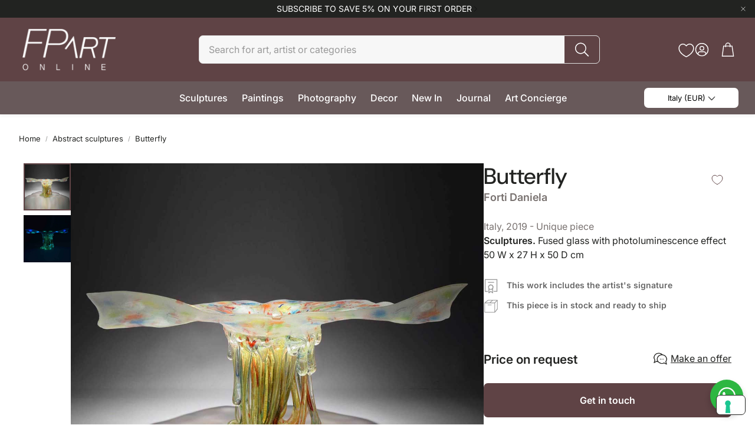

--- FILE ---
content_type: text/html; charset=utf-8
request_url: https://www.fpartonline.com/products/butterfly-fused-glass-sculpture
body_size: 55881
content:
<!doctype html>
<html class="no-js" lang="en">
  <head>
    <!-- Google tag (gtag.js) -->
<script async src="https://www.googletagmanager.com/gtag/js?id=G-WPN1DSX574"></script>
<script>
  window.dataLayer = window.dataLayer || [];
  function gtag(){dataLayer.push(arguments);}
  gtag('js', new Date());

  gtag('config', 'G-WPN1DSX574');
</script>

    <meta charset="utf-8">
    <meta http-equiv="X-UA-Compatible" content="IE=edge">
    <meta name="viewport" content="width=device-width,initial-scale=1">
    <meta name="theme-color" content="">
    <link rel="canonical" href="https://www.fpartonline.com/products/butterfly-fused-glass-sculpture">
    <link rel="preconnect" href="https://cdn.shopify.com" crossorigin><link rel="preconnect" href="https://fonts.shopifycdn.com" crossorigin>
        <title>Butterfly - Sculptures. Fused glass with photoluminescence effect | Fp Art Online</title>
         <meta name="description" content="Jellyfish Collection with photoluminescence effect. Phosphorescence allows the object to absorb light from its surroundings, acting as a natural light accumulator. In dark or twilight conditions, it slowly releases the stored light, self-illuminating for hours, creating a captivating and evocative effect.">

<meta property="og:site_name" content="Fp Art Online">
<meta property="og:url" content="https://www.fpartonline.com/products/butterfly-fused-glass-sculpture">
<meta property="og:type" content="product">
<meta property="og:title" content="Butterfly, Fused glass sculpture with photoluminescence effect - Forti Daniela">
    <meta property="og:description" content="Jellyfish Collection with photoluminescence effect. Phosphorescence allows the object to absorb light from its surroundings, acting as a natural light accumulator. In dark or twilight conditions, it slowly releases the stored light, self-illuminating for hours, creating a captivating and evocative effect.">
    <meta property="og:image" content="http://www.fpartonline.com/cdn/shop/products/ButterFly-forti-daniela-fp-art-online.jpg?v=1616258085"><meta property="og:image:secure_url" content="https://www.fpartonline.com/cdn/shop/products/ButterFly-forti-daniela-fp-art-online.jpg?v=1616258085">
      <meta property="og:image:width" content="1200">
      <meta property="og:image:height" content="1200"><meta property="og:price:amount" content="0">
      <meta property="og:price:currency" content="EUR"><meta name="twitter:card" content="summary_large_image">
    <meta name="twitter:title" content="Butterfly, Fused glass sculpture with photoluminescence effect - Forti Daniela">
    <meta name="twitter:description" content="Jellyfish Collection with photoluminescence effect. Phosphorescence allows the object to absorb light from its surroundings, acting as a natural light accumulator. In dark or twilight conditions, it slowly releases the stored light, self-illuminating for hours, creating a captivating and evocative effect.">

    <link href="//www.fpartonline.com/cdn/shop/t/88/assets/swiper-bundle.min.css?v=110464924143625323211737708335" rel="stylesheet" type="text/css" media="all" />
    <link href="//www.fpartonline.com/cdn/shop/t/88/assets/swiper.css?v=152818893861114534121737708335" rel="stylesheet" type="text/css" media="all" />
    <link href="//www.fpartonline.com/cdn/shop/t/88/assets/settings.css?v=159485316304982629581740426608" rel="stylesheet" type="text/css" media="all" />
    <link href="//www.fpartonline.com/cdn/shop/t/88/assets/critical.css?v=158493719286991607601737708335" rel="stylesheet" type="text/css" media="all" />
    <script src="//www.fpartonline.com/cdn/shop/t/88/assets/variants.js?v=92403595089264008251737708335" defer="defer"></script>
    <!-- IUBENDA -->
<script type="text/javascript">
var _iub = _iub || [];
_iub.csConfiguration = {"askConsentAtCookiePolicyUpdate":true,"cookiePolicyInOtherWindow":true,"countryDetection":true,"enableFadp":true,"enableLgpd":true,"enableUspr":true,"lang":"en","lgpdAppliesGlobally":false,"siteId":2272492,"whitelabel":false,"cookiePolicyId":34766122,"banner":{"acceptButtonCaptionColor":"white","acceptButtonColor":"#8D8280","acceptButtonDisplay":true,"backgroundColor":"#1a1a1a","closeButtonRejects":true,"customizeButtonCaptionColor":"white","customizeButtonColor":"#343434","customizeButtonDisplay":true,"explicitWithdrawal":true,"fontSizeBody":"12px","fontSizeCloseButton":"26px","listPurposes":true,"ownerName":"Fp Art Online","position":"float-bottom-right","rejectButtonCaptionColor":"white","rejectButtonColor":"#534D4C","rejectButtonDisplay":true,"showTotalNumberOfProviders":true,"textColor":"white"}};
</script>
<script type="text/javascript" src="//cs.iubenda.com/sync/2272492.js"></script>
<script type="text/javascript" src="//cdn.iubenda.com/cs/gpp/stub.js"></script>
<script type="text/javascript" src="//cdn.iubenda.com/cs/iubenda_cs.js" charset="UTF-8" async></script>
    
    <link rel="preload" href="//www.fpartonline.com/cdn/shop/t/88/assets/main.css?v=164648811587002876411740591559" as="style" onload="this.onload=null;this.rel='stylesheet'">
    <noscript><link rel="stylesheet" href="//www.fpartonline.com/cdn/shop/t/88/assets/main.css?v=164648811587002876411740591559"></noscript>
    <link href="//www.fpartonline.com/cdn/shop/t/88/assets/custom.css?v=105551027524171963471752149781" rel="stylesheet" type="text/css" media="all" />
    <script src="//www.fpartonline.com/cdn/shop/t/88/assets/constants.js?v=158563610161624409731737708335" defer="defer"></script>
    <script src="//www.fpartonline.com/cdn/shop/t/88/assets/pubsub.js?v=158357773527763999511737708335" defer="defer"></script>
    <script src="//www.fpartonline.com/cdn/shop/t/88/assets/global.js?v=105123249998389610981737708335" defer="defer"></script>
    <script src="//www.fpartonline.com/cdn/shop/t/88/assets/base.js?v=499654096688491641737708335" defer="defer"></script>

    <script src="//www.fpartonline.com/cdn/shop/t/88/assets/color-swatch.js?v=74058436714596724481737708335" defer="defer"></script>
    <script src="//www.fpartonline.com/cdn/shop/t/88/assets/localization-form.js?v=67622616882805314401737708335" defer="defer"></script>
    <script src="//www.fpartonline.com/cdn/shop/t/88/assets/animations.js?v=7722913430069583911737708335" defer="defer"></script>
    <script src="//www.fpartonline.com/cdn/shop/t/88/assets/drawer-select.js?v=130014216513905800481737708335" defer="defer"></script>
    <script src="//www.fpartonline.com/cdn/shop/t/88/assets/model_element.js?v=158477732829452102971737708335" defer="defer"></script>
    <script type="module" src="//www.fpartonline.com/cdn/shop/t/88/assets/gallery.js?v=76536252973343340271737708335" defer="defer"></script>

    <script type="text/javascript" src="//www.fpartonline.com/cdn/shop/t/88/assets/custom.js?v=175439452858829896141740585831"></script>
    <script>window.performance && window.performance.mark && window.performance.mark('shopify.content_for_header.start');</script><meta name="google-site-verification" content="r2qnQ_cXfCsEn36GPivZTC-fNh4exlQnPuyfs86OSIY">
<meta id="shopify-digital-wallet" name="shopify-digital-wallet" content="/18873385024/digital_wallets/dialog">
<meta name="shopify-checkout-api-token" content="1a335f47129e1cfd9c5789dce4f551b8">
<meta id="in-context-paypal-metadata" data-shop-id="18873385024" data-venmo-supported="false" data-environment="production" data-locale="en_US" data-paypal-v4="true" data-currency="EUR">
<link rel="alternate" type="application/json+oembed" href="https://www.fpartonline.com/products/butterfly-fused-glass-sculpture.oembed">
<script async="async" src="/checkouts/internal/preloads.js?locale=en-IT"></script>
<link rel="preconnect" href="https://shop.app" crossorigin="anonymous">
<script async="async" src="https://shop.app/checkouts/internal/preloads.js?locale=en-IT&shop_id=18873385024" crossorigin="anonymous"></script>
<script id="apple-pay-shop-capabilities" type="application/json">{"shopId":18873385024,"countryCode":"IT","currencyCode":"EUR","merchantCapabilities":["supports3DS"],"merchantId":"gid:\/\/shopify\/Shop\/18873385024","merchantName":"Fp Art Online","requiredBillingContactFields":["postalAddress","email","phone"],"requiredShippingContactFields":["postalAddress","email","phone"],"shippingType":"shipping","supportedNetworks":["visa","maestro","masterCard","amex"],"total":{"type":"pending","label":"Fp Art Online","amount":"1.00"},"shopifyPaymentsEnabled":true,"supportsSubscriptions":true}</script>
<script id="shopify-features" type="application/json">{"accessToken":"1a335f47129e1cfd9c5789dce4f551b8","betas":["rich-media-storefront-analytics"],"domain":"www.fpartonline.com","predictiveSearch":true,"shopId":18873385024,"locale":"en"}</script>
<script>var Shopify = Shopify || {};
Shopify.shop = "fp-art-online.myshopify.com";
Shopify.locale = "en";
Shopify.currency = {"active":"EUR","rate":"1.0"};
Shopify.country = "IT";
Shopify.theme = {"name":"Wonder 16.0 - Yoast SEO","id":177057726789,"schema_name":"Wonder","schema_version":"1.6.0","theme_store_id":2684,"role":"main"};
Shopify.theme.handle = "null";
Shopify.theme.style = {"id":null,"handle":null};
Shopify.cdnHost = "www.fpartonline.com/cdn";
Shopify.routes = Shopify.routes || {};
Shopify.routes.root = "/";</script>
<script type="module">!function(o){(o.Shopify=o.Shopify||{}).modules=!0}(window);</script>
<script>!function(o){function n(){var o=[];function n(){o.push(Array.prototype.slice.apply(arguments))}return n.q=o,n}var t=o.Shopify=o.Shopify||{};t.loadFeatures=n(),t.autoloadFeatures=n()}(window);</script>
<script>
  window.ShopifyPay = window.ShopifyPay || {};
  window.ShopifyPay.apiHost = "shop.app\/pay";
  window.ShopifyPay.redirectState = null;
</script>
<script id="shop-js-analytics" type="application/json">{"pageType":"product"}</script>
<script defer="defer" async type="module" src="//www.fpartonline.com/cdn/shopifycloud/shop-js/modules/v2/client.init-shop-cart-sync_BT-GjEfc.en.esm.js"></script>
<script defer="defer" async type="module" src="//www.fpartonline.com/cdn/shopifycloud/shop-js/modules/v2/chunk.common_D58fp_Oc.esm.js"></script>
<script defer="defer" async type="module" src="//www.fpartonline.com/cdn/shopifycloud/shop-js/modules/v2/chunk.modal_xMitdFEc.esm.js"></script>
<script type="module">
  await import("//www.fpartonline.com/cdn/shopifycloud/shop-js/modules/v2/client.init-shop-cart-sync_BT-GjEfc.en.esm.js");
await import("//www.fpartonline.com/cdn/shopifycloud/shop-js/modules/v2/chunk.common_D58fp_Oc.esm.js");
await import("//www.fpartonline.com/cdn/shopifycloud/shop-js/modules/v2/chunk.modal_xMitdFEc.esm.js");

  window.Shopify.SignInWithShop?.initShopCartSync?.({"fedCMEnabled":true,"windoidEnabled":true});

</script>
<script>
  window.Shopify = window.Shopify || {};
  if (!window.Shopify.featureAssets) window.Shopify.featureAssets = {};
  window.Shopify.featureAssets['shop-js'] = {"shop-cart-sync":["modules/v2/client.shop-cart-sync_DZOKe7Ll.en.esm.js","modules/v2/chunk.common_D58fp_Oc.esm.js","modules/v2/chunk.modal_xMitdFEc.esm.js"],"init-fed-cm":["modules/v2/client.init-fed-cm_B6oLuCjv.en.esm.js","modules/v2/chunk.common_D58fp_Oc.esm.js","modules/v2/chunk.modal_xMitdFEc.esm.js"],"shop-cash-offers":["modules/v2/client.shop-cash-offers_D2sdYoxE.en.esm.js","modules/v2/chunk.common_D58fp_Oc.esm.js","modules/v2/chunk.modal_xMitdFEc.esm.js"],"shop-login-button":["modules/v2/client.shop-login-button_QeVjl5Y3.en.esm.js","modules/v2/chunk.common_D58fp_Oc.esm.js","modules/v2/chunk.modal_xMitdFEc.esm.js"],"pay-button":["modules/v2/client.pay-button_DXTOsIq6.en.esm.js","modules/v2/chunk.common_D58fp_Oc.esm.js","modules/v2/chunk.modal_xMitdFEc.esm.js"],"shop-button":["modules/v2/client.shop-button_DQZHx9pm.en.esm.js","modules/v2/chunk.common_D58fp_Oc.esm.js","modules/v2/chunk.modal_xMitdFEc.esm.js"],"avatar":["modules/v2/client.avatar_BTnouDA3.en.esm.js"],"init-windoid":["modules/v2/client.init-windoid_CR1B-cfM.en.esm.js","modules/v2/chunk.common_D58fp_Oc.esm.js","modules/v2/chunk.modal_xMitdFEc.esm.js"],"init-shop-for-new-customer-accounts":["modules/v2/client.init-shop-for-new-customer-accounts_C_vY_xzh.en.esm.js","modules/v2/client.shop-login-button_QeVjl5Y3.en.esm.js","modules/v2/chunk.common_D58fp_Oc.esm.js","modules/v2/chunk.modal_xMitdFEc.esm.js"],"init-shop-email-lookup-coordinator":["modules/v2/client.init-shop-email-lookup-coordinator_BI7n9ZSv.en.esm.js","modules/v2/chunk.common_D58fp_Oc.esm.js","modules/v2/chunk.modal_xMitdFEc.esm.js"],"init-shop-cart-sync":["modules/v2/client.init-shop-cart-sync_BT-GjEfc.en.esm.js","modules/v2/chunk.common_D58fp_Oc.esm.js","modules/v2/chunk.modal_xMitdFEc.esm.js"],"shop-toast-manager":["modules/v2/client.shop-toast-manager_DiYdP3xc.en.esm.js","modules/v2/chunk.common_D58fp_Oc.esm.js","modules/v2/chunk.modal_xMitdFEc.esm.js"],"init-customer-accounts":["modules/v2/client.init-customer-accounts_D9ZNqS-Q.en.esm.js","modules/v2/client.shop-login-button_QeVjl5Y3.en.esm.js","modules/v2/chunk.common_D58fp_Oc.esm.js","modules/v2/chunk.modal_xMitdFEc.esm.js"],"init-customer-accounts-sign-up":["modules/v2/client.init-customer-accounts-sign-up_iGw4briv.en.esm.js","modules/v2/client.shop-login-button_QeVjl5Y3.en.esm.js","modules/v2/chunk.common_D58fp_Oc.esm.js","modules/v2/chunk.modal_xMitdFEc.esm.js"],"shop-follow-button":["modules/v2/client.shop-follow-button_CqMgW2wH.en.esm.js","modules/v2/chunk.common_D58fp_Oc.esm.js","modules/v2/chunk.modal_xMitdFEc.esm.js"],"checkout-modal":["modules/v2/client.checkout-modal_xHeaAweL.en.esm.js","modules/v2/chunk.common_D58fp_Oc.esm.js","modules/v2/chunk.modal_xMitdFEc.esm.js"],"shop-login":["modules/v2/client.shop-login_D91U-Q7h.en.esm.js","modules/v2/chunk.common_D58fp_Oc.esm.js","modules/v2/chunk.modal_xMitdFEc.esm.js"],"lead-capture":["modules/v2/client.lead-capture_BJmE1dJe.en.esm.js","modules/v2/chunk.common_D58fp_Oc.esm.js","modules/v2/chunk.modal_xMitdFEc.esm.js"],"payment-terms":["modules/v2/client.payment-terms_Ci9AEqFq.en.esm.js","modules/v2/chunk.common_D58fp_Oc.esm.js","modules/v2/chunk.modal_xMitdFEc.esm.js"]};
</script>
<script>(function() {
  var isLoaded = false;
  function asyncLoad() {
    if (isLoaded) return;
    isLoaded = true;
    var urls = ["https:\/\/chimpstatic.com\/mcjs-connected\/js\/users\/dce7151630944e20749d48f20\/99465f551ef165b037fb11d07.js?shop=fp-art-online.myshopify.com","https:\/\/app.pictureit.co\/js\/9AXG7kIXELnWHbRJ2IAfbiLh\/load.js?shop=fp-art-online.myshopify.com"];
    for (var i = 0; i < urls.length; i++) {
      var s = document.createElement('script');
      s.type = 'text/javascript';
      s.async = true;
      s.src = urls[i];
      var x = document.getElementsByTagName('script')[0];
      x.parentNode.insertBefore(s, x);
    }
  };
  if(window.attachEvent) {
    window.attachEvent('onload', asyncLoad);
  } else {
    window.addEventListener('load', asyncLoad, false);
  }
})();</script>
<script id="__st">var __st={"a":18873385024,"offset":3600,"reqid":"66606c14-30b1-423d-b8c7-610293dda2f9-1769453503","pageurl":"www.fpartonline.com\/products\/butterfly-fused-glass-sculpture","u":"092213220a65","p":"product","rtyp":"product","rid":4674903441510};</script>
<script>window.ShopifyPaypalV4VisibilityTracking = true;</script>
<script id="captcha-bootstrap">!function(){'use strict';const t='contact',e='account',n='new_comment',o=[[t,t],['blogs',n],['comments',n],[t,'customer']],c=[[e,'customer_login'],[e,'guest_login'],[e,'recover_customer_password'],[e,'create_customer']],r=t=>t.map((([t,e])=>`form[action*='/${t}']:not([data-nocaptcha='true']) input[name='form_type'][value='${e}']`)).join(','),a=t=>()=>t?[...document.querySelectorAll(t)].map((t=>t.form)):[];function s(){const t=[...o],e=r(t);return a(e)}const i='password',u='form_key',d=['recaptcha-v3-token','g-recaptcha-response','h-captcha-response',i],f=()=>{try{return window.sessionStorage}catch{return}},m='__shopify_v',_=t=>t.elements[u];function p(t,e,n=!1){try{const o=window.sessionStorage,c=JSON.parse(o.getItem(e)),{data:r}=function(t){const{data:e,action:n}=t;return t[m]||n?{data:e,action:n}:{data:t,action:n}}(c);for(const[e,n]of Object.entries(r))t.elements[e]&&(t.elements[e].value=n);n&&o.removeItem(e)}catch(o){console.error('form repopulation failed',{error:o})}}const l='form_type',E='cptcha';function T(t){t.dataset[E]=!0}const w=window,h=w.document,L='Shopify',v='ce_forms',y='captcha';let A=!1;((t,e)=>{const n=(g='f06e6c50-85a8-45c8-87d0-21a2b65856fe',I='https://cdn.shopify.com/shopifycloud/storefront-forms-hcaptcha/ce_storefront_forms_captcha_hcaptcha.v1.5.2.iife.js',D={infoText:'Protected by hCaptcha',privacyText:'Privacy',termsText:'Terms'},(t,e,n)=>{const o=w[L][v],c=o.bindForm;if(c)return c(t,g,e,D).then(n);var r;o.q.push([[t,g,e,D],n]),r=I,A||(h.body.append(Object.assign(h.createElement('script'),{id:'captcha-provider',async:!0,src:r})),A=!0)});var g,I,D;w[L]=w[L]||{},w[L][v]=w[L][v]||{},w[L][v].q=[],w[L][y]=w[L][y]||{},w[L][y].protect=function(t,e){n(t,void 0,e),T(t)},Object.freeze(w[L][y]),function(t,e,n,w,h,L){const[v,y,A,g]=function(t,e,n){const i=e?o:[],u=t?c:[],d=[...i,...u],f=r(d),m=r(i),_=r(d.filter((([t,e])=>n.includes(e))));return[a(f),a(m),a(_),s()]}(w,h,L),I=t=>{const e=t.target;return e instanceof HTMLFormElement?e:e&&e.form},D=t=>v().includes(t);t.addEventListener('submit',(t=>{const e=I(t);if(!e)return;const n=D(e)&&!e.dataset.hcaptchaBound&&!e.dataset.recaptchaBound,o=_(e),c=g().includes(e)&&(!o||!o.value);(n||c)&&t.preventDefault(),c&&!n&&(function(t){try{if(!f())return;!function(t){const e=f();if(!e)return;const n=_(t);if(!n)return;const o=n.value;o&&e.removeItem(o)}(t);const e=Array.from(Array(32),(()=>Math.random().toString(36)[2])).join('');!function(t,e){_(t)||t.append(Object.assign(document.createElement('input'),{type:'hidden',name:u})),t.elements[u].value=e}(t,e),function(t,e){const n=f();if(!n)return;const o=[...t.querySelectorAll(`input[type='${i}']`)].map((({name:t})=>t)),c=[...d,...o],r={};for(const[a,s]of new FormData(t).entries())c.includes(a)||(r[a]=s);n.setItem(e,JSON.stringify({[m]:1,action:t.action,data:r}))}(t,e)}catch(e){console.error('failed to persist form',e)}}(e),e.submit())}));const S=(t,e)=>{t&&!t.dataset[E]&&(n(t,e.some((e=>e===t))),T(t))};for(const o of['focusin','change'])t.addEventListener(o,(t=>{const e=I(t);D(e)&&S(e,y())}));const B=e.get('form_key'),M=e.get(l),P=B&&M;t.addEventListener('DOMContentLoaded',(()=>{const t=y();if(P)for(const e of t)e.elements[l].value===M&&p(e,B);[...new Set([...A(),...v().filter((t=>'true'===t.dataset.shopifyCaptcha))])].forEach((e=>S(e,t)))}))}(h,new URLSearchParams(w.location.search),n,t,e,['guest_login'])})(!0,!0)}();</script>
<script integrity="sha256-4kQ18oKyAcykRKYeNunJcIwy7WH5gtpwJnB7kiuLZ1E=" data-source-attribution="shopify.loadfeatures" defer="defer" src="//www.fpartonline.com/cdn/shopifycloud/storefront/assets/storefront/load_feature-a0a9edcb.js" crossorigin="anonymous"></script>
<script crossorigin="anonymous" defer="defer" src="//www.fpartonline.com/cdn/shopifycloud/storefront/assets/shopify_pay/storefront-65b4c6d7.js?v=20250812"></script>
<script data-source-attribution="shopify.dynamic_checkout.dynamic.init">var Shopify=Shopify||{};Shopify.PaymentButton=Shopify.PaymentButton||{isStorefrontPortableWallets:!0,init:function(){window.Shopify.PaymentButton.init=function(){};var t=document.createElement("script");t.src="https://www.fpartonline.com/cdn/shopifycloud/portable-wallets/latest/portable-wallets.en.js",t.type="module",document.head.appendChild(t)}};
</script>
<script data-source-attribution="shopify.dynamic_checkout.buyer_consent">
  function portableWalletsHideBuyerConsent(e){var t=document.getElementById("shopify-buyer-consent"),n=document.getElementById("shopify-subscription-policy-button");t&&n&&(t.classList.add("hidden"),t.setAttribute("aria-hidden","true"),n.removeEventListener("click",e))}function portableWalletsShowBuyerConsent(e){var t=document.getElementById("shopify-buyer-consent"),n=document.getElementById("shopify-subscription-policy-button");t&&n&&(t.classList.remove("hidden"),t.removeAttribute("aria-hidden"),n.addEventListener("click",e))}window.Shopify?.PaymentButton&&(window.Shopify.PaymentButton.hideBuyerConsent=portableWalletsHideBuyerConsent,window.Shopify.PaymentButton.showBuyerConsent=portableWalletsShowBuyerConsent);
</script>
<script data-source-attribution="shopify.dynamic_checkout.cart.bootstrap">document.addEventListener("DOMContentLoaded",(function(){function t(){return document.querySelector("shopify-accelerated-checkout-cart, shopify-accelerated-checkout")}if(t())Shopify.PaymentButton.init();else{new MutationObserver((function(e,n){t()&&(Shopify.PaymentButton.init(),n.disconnect())})).observe(document.body,{childList:!0,subtree:!0})}}));
</script>
<link id="shopify-accelerated-checkout-styles" rel="stylesheet" media="screen" href="https://www.fpartonline.com/cdn/shopifycloud/portable-wallets/latest/accelerated-checkout-backwards-compat.css" crossorigin="anonymous">
<style id="shopify-accelerated-checkout-cart">
        #shopify-buyer-consent {
  margin-top: 1em;
  display: inline-block;
  width: 100%;
}

#shopify-buyer-consent.hidden {
  display: none;
}

#shopify-subscription-policy-button {
  background: none;
  border: none;
  padding: 0;
  text-decoration: underline;
  font-size: inherit;
  cursor: pointer;
}

#shopify-subscription-policy-button::before {
  box-shadow: none;
}

      </style>

<script>window.performance && window.performance.mark && window.performance.mark('shopify.content_for_header.end');</script>


    <style data-shopify>
      @font-face {
  font-family: Inter;
  font-weight: 400;
  font-style: normal;
  font-display: swap;
  src: url("//www.fpartonline.com/cdn/fonts/inter/inter_n4.b2a3f24c19b4de56e8871f609e73ca7f6d2e2bb9.woff2") format("woff2"),
       url("//www.fpartonline.com/cdn/fonts/inter/inter_n4.af8052d517e0c9ffac7b814872cecc27ae1fa132.woff") format("woff");
}

      @font-face {
  font-family: Inter;
  font-weight: 700;
  font-style: normal;
  font-display: swap;
  src: url("//www.fpartonline.com/cdn/fonts/inter/inter_n7.02711e6b374660cfc7915d1afc1c204e633421e4.woff2") format("woff2"),
       url("//www.fpartonline.com/cdn/fonts/inter/inter_n7.6dab87426f6b8813070abd79972ceaf2f8d3b012.woff") format("woff");
}

      @font-face {
  font-family: Inter;
  font-weight: 400;
  font-style: italic;
  font-display: swap;
  src: url("//www.fpartonline.com/cdn/fonts/inter/inter_i4.feae1981dda792ab80d117249d9c7e0f1017e5b3.woff2") format("woff2"),
       url("//www.fpartonline.com/cdn/fonts/inter/inter_i4.62773b7113d5e5f02c71486623cf828884c85c6e.woff") format("woff");
}

      @font-face {
  font-family: Inter;
  font-weight: 700;
  font-style: italic;
  font-display: swap;
  src: url("//www.fpartonline.com/cdn/fonts/inter/inter_i7.b377bcd4cc0f160622a22d638ae7e2cd9b86ea4c.woff2") format("woff2"),
       url("//www.fpartonline.com/cdn/fonts/inter/inter_i7.7c69a6a34e3bb44fcf6f975857e13b9a9b25beb4.woff") format("woff");
}

      @font-face {
  font-family: "DM Sans";
  font-weight: 500;
  font-style: normal;
  font-display: swap;
  src: url("//www.fpartonline.com/cdn/fonts/dm_sans/dmsans_n5.8a0f1984c77eb7186ceb87c4da2173ff65eb012e.woff2") format("woff2"),
       url("//www.fpartonline.com/cdn/fonts/dm_sans/dmsans_n5.9ad2e755a89e15b3d6c53259daad5fc9609888e6.woff") format("woff");
}

      @font-face {
  font-family: Inter;
  font-weight: 500;
  font-style: normal;
  font-display: swap;
  src: url("//www.fpartonline.com/cdn/fonts/inter/inter_n5.d7101d5e168594dd06f56f290dd759fba5431d97.woff2") format("woff2"),
       url("//www.fpartonline.com/cdn/fonts/inter/inter_n5.5332a76bbd27da00474c136abb1ca3cbbf259068.woff") format("woff");
}

      @font-face {
  font-family: Inter;
  font-weight: 600;
  font-style: normal;
  font-display: swap;
  src: url("//www.fpartonline.com/cdn/fonts/inter/inter_n6.771af0474a71b3797eb38f3487d6fb79d43b6877.woff2") format("woff2"),
       url("//www.fpartonline.com/cdn/fonts/inter/inter_n6.88c903d8f9e157d48b73b7777d0642925bcecde7.woff") format("woff");
}

      @font-face {
  font-family: Inter;
  font-weight: 600;
  font-style: normal;
  font-display: swap;
  src: url("//www.fpartonline.com/cdn/fonts/inter/inter_n6.771af0474a71b3797eb38f3487d6fb79d43b6877.woff2") format("woff2"),
       url("//www.fpartonline.com/cdn/fonts/inter/inter_n6.88c903d8f9e157d48b73b7777d0642925bcecde7.woff") format("woff");
}

      

      @font-face {
        font-family: 'icomoon';
        src:  url('//www.fpartonline.com/cdn/shop/t/88/assets/icomoon.eot?v=177295919035341837931737708335?6k4fkf');
        src:  url('//www.fpartonline.com/cdn/shop/t/88/assets/icomoon.eot?v=177295919035341837931737708335?6k4fkf#iefix') format('embedded-opentype'),
          url('//www.fpartonline.com/cdn/shop/t/88/assets/icomoon.ttf?v=57842893614872056761737708335?6k4fkf') format('truetype'),
          url('//www.fpartonline.com/cdn/shop/t/88/assets/icomoon.woff?v=28260046996164968551737708335?6k4fkf') format('woff'),
          url('//www.fpartonline.com/cdn/shop/t/88/assets/icomoon.svg?v=104217218584571201731737708335?6k4fkf#icomoon') format('svg');
        font-weight: normal;
        font-style: normal;
        font-display: block;
      }
    </style>
    <style>
      [data-custom-badge="New"]{
        background-color: #d24646;
        color: #151515;
        }
      [data-custom-badge=""]{
        background-color: #91afa2;
        color: #FFFFFF;
        }
      [data-custom-badge=""]{
        background-color: #000000;
        color: #FFFFFF;
        }
      [data-custom-badge=""]{
        background-color: #000000;
        color: #FFFFFF;
        }
    </style><link rel="preload" as="font" href="//www.fpartonline.com/cdn/fonts/inter/inter_n4.b2a3f24c19b4de56e8871f609e73ca7f6d2e2bb9.woff2" type="font/woff2" crossorigin><link rel="preload" as="font" href="//www.fpartonline.com/cdn/fonts/dm_sans/dmsans_n5.8a0f1984c77eb7186ceb87c4da2173ff65eb012e.woff2" type="font/woff2" crossorigin><link rel="preload" as="font" href="//www.fpartonline.com/cdn/fonts/inter/inter_n5.d7101d5e168594dd06f56f290dd759fba5431d97.woff2" type="font/woff2" crossorigin><link rel="preload" as="font" href="//www.fpartonline.com/cdn/fonts/inter/inter_n6.771af0474a71b3797eb38f3487d6fb79d43b6877.woff2" type="font/woff2" crossorigin><link rel="preload" as="font" href="//www.fpartonline.com/cdn/fonts/inter/inter_n6.771af0474a71b3797eb38f3487d6fb79d43b6877.woff2" type="font/woff2" crossorigin>

    <script>
      document.documentElement.className = document.documentElement.className.replace('no-js', 'js');
    </script>
  <link href="https://monorail-edge.shopifysvc.com" rel="dns-prefetch">
<script>(function(){if ("sendBeacon" in navigator && "performance" in window) {try {var session_token_from_headers = performance.getEntriesByType('navigation')[0].serverTiming.find(x => x.name == '_s').description;} catch {var session_token_from_headers = undefined;}var session_cookie_matches = document.cookie.match(/_shopify_s=([^;]*)/);var session_token_from_cookie = session_cookie_matches && session_cookie_matches.length === 2 ? session_cookie_matches[1] : "";var session_token = session_token_from_headers || session_token_from_cookie || "";function handle_abandonment_event(e) {var entries = performance.getEntries().filter(function(entry) {return /monorail-edge.shopifysvc.com/.test(entry.name);});if (!window.abandonment_tracked && entries.length === 0) {window.abandonment_tracked = true;var currentMs = Date.now();var navigation_start = performance.timing.navigationStart;var payload = {shop_id: 18873385024,url: window.location.href,navigation_start,duration: currentMs - navigation_start,session_token,page_type: "product"};window.navigator.sendBeacon("https://monorail-edge.shopifysvc.com/v1/produce", JSON.stringify({schema_id: "online_store_buyer_site_abandonment/1.1",payload: payload,metadata: {event_created_at_ms: currentMs,event_sent_at_ms: currentMs}}));}}window.addEventListener('pagehide', handle_abandonment_event);}}());</script>
<script id="web-pixels-manager-setup">(function e(e,d,r,n,o){if(void 0===o&&(o={}),!Boolean(null===(a=null===(i=window.Shopify)||void 0===i?void 0:i.analytics)||void 0===a?void 0:a.replayQueue)){var i,a;window.Shopify=window.Shopify||{};var t=window.Shopify;t.analytics=t.analytics||{};var s=t.analytics;s.replayQueue=[],s.publish=function(e,d,r){return s.replayQueue.push([e,d,r]),!0};try{self.performance.mark("wpm:start")}catch(e){}var l=function(){var e={modern:/Edge?\/(1{2}[4-9]|1[2-9]\d|[2-9]\d{2}|\d{4,})\.\d+(\.\d+|)|Firefox\/(1{2}[4-9]|1[2-9]\d|[2-9]\d{2}|\d{4,})\.\d+(\.\d+|)|Chrom(ium|e)\/(9{2}|\d{3,})\.\d+(\.\d+|)|(Maci|X1{2}).+ Version\/(15\.\d+|(1[6-9]|[2-9]\d|\d{3,})\.\d+)([,.]\d+|)( \(\w+\)|)( Mobile\/\w+|) Safari\/|Chrome.+OPR\/(9{2}|\d{3,})\.\d+\.\d+|(CPU[ +]OS|iPhone[ +]OS|CPU[ +]iPhone|CPU IPhone OS|CPU iPad OS)[ +]+(15[._]\d+|(1[6-9]|[2-9]\d|\d{3,})[._]\d+)([._]\d+|)|Android:?[ /-](13[3-9]|1[4-9]\d|[2-9]\d{2}|\d{4,})(\.\d+|)(\.\d+|)|Android.+Firefox\/(13[5-9]|1[4-9]\d|[2-9]\d{2}|\d{4,})\.\d+(\.\d+|)|Android.+Chrom(ium|e)\/(13[3-9]|1[4-9]\d|[2-9]\d{2}|\d{4,})\.\d+(\.\d+|)|SamsungBrowser\/([2-9]\d|\d{3,})\.\d+/,legacy:/Edge?\/(1[6-9]|[2-9]\d|\d{3,})\.\d+(\.\d+|)|Firefox\/(5[4-9]|[6-9]\d|\d{3,})\.\d+(\.\d+|)|Chrom(ium|e)\/(5[1-9]|[6-9]\d|\d{3,})\.\d+(\.\d+|)([\d.]+$|.*Safari\/(?![\d.]+ Edge\/[\d.]+$))|(Maci|X1{2}).+ Version\/(10\.\d+|(1[1-9]|[2-9]\d|\d{3,})\.\d+)([,.]\d+|)( \(\w+\)|)( Mobile\/\w+|) Safari\/|Chrome.+OPR\/(3[89]|[4-9]\d|\d{3,})\.\d+\.\d+|(CPU[ +]OS|iPhone[ +]OS|CPU[ +]iPhone|CPU IPhone OS|CPU iPad OS)[ +]+(10[._]\d+|(1[1-9]|[2-9]\d|\d{3,})[._]\d+)([._]\d+|)|Android:?[ /-](13[3-9]|1[4-9]\d|[2-9]\d{2}|\d{4,})(\.\d+|)(\.\d+|)|Mobile Safari.+OPR\/([89]\d|\d{3,})\.\d+\.\d+|Android.+Firefox\/(13[5-9]|1[4-9]\d|[2-9]\d{2}|\d{4,})\.\d+(\.\d+|)|Android.+Chrom(ium|e)\/(13[3-9]|1[4-9]\d|[2-9]\d{2}|\d{4,})\.\d+(\.\d+|)|Android.+(UC? ?Browser|UCWEB|U3)[ /]?(15\.([5-9]|\d{2,})|(1[6-9]|[2-9]\d|\d{3,})\.\d+)\.\d+|SamsungBrowser\/(5\.\d+|([6-9]|\d{2,})\.\d+)|Android.+MQ{2}Browser\/(14(\.(9|\d{2,})|)|(1[5-9]|[2-9]\d|\d{3,})(\.\d+|))(\.\d+|)|K[Aa][Ii]OS\/(3\.\d+|([4-9]|\d{2,})\.\d+)(\.\d+|)/},d=e.modern,r=e.legacy,n=navigator.userAgent;return n.match(d)?"modern":n.match(r)?"legacy":"unknown"}(),u="modern"===l?"modern":"legacy",c=(null!=n?n:{modern:"",legacy:""})[u],f=function(e){return[e.baseUrl,"/wpm","/b",e.hashVersion,"modern"===e.buildTarget?"m":"l",".js"].join("")}({baseUrl:d,hashVersion:r,buildTarget:u}),m=function(e){var d=e.version,r=e.bundleTarget,n=e.surface,o=e.pageUrl,i=e.monorailEndpoint;return{emit:function(e){var a=e.status,t=e.errorMsg,s=(new Date).getTime(),l=JSON.stringify({metadata:{event_sent_at_ms:s},events:[{schema_id:"web_pixels_manager_load/3.1",payload:{version:d,bundle_target:r,page_url:o,status:a,surface:n,error_msg:t},metadata:{event_created_at_ms:s}}]});if(!i)return console&&console.warn&&console.warn("[Web Pixels Manager] No Monorail endpoint provided, skipping logging."),!1;try{return self.navigator.sendBeacon.bind(self.navigator)(i,l)}catch(e){}var u=new XMLHttpRequest;try{return u.open("POST",i,!0),u.setRequestHeader("Content-Type","text/plain"),u.send(l),!0}catch(e){return console&&console.warn&&console.warn("[Web Pixels Manager] Got an unhandled error while logging to Monorail."),!1}}}}({version:r,bundleTarget:l,surface:e.surface,pageUrl:self.location.href,monorailEndpoint:e.monorailEndpoint});try{o.browserTarget=l,function(e){var d=e.src,r=e.async,n=void 0===r||r,o=e.onload,i=e.onerror,a=e.sri,t=e.scriptDataAttributes,s=void 0===t?{}:t,l=document.createElement("script"),u=document.querySelector("head"),c=document.querySelector("body");if(l.async=n,l.src=d,a&&(l.integrity=a,l.crossOrigin="anonymous"),s)for(var f in s)if(Object.prototype.hasOwnProperty.call(s,f))try{l.dataset[f]=s[f]}catch(e){}if(o&&l.addEventListener("load",o),i&&l.addEventListener("error",i),u)u.appendChild(l);else{if(!c)throw new Error("Did not find a head or body element to append the script");c.appendChild(l)}}({src:f,async:!0,onload:function(){if(!function(){var e,d;return Boolean(null===(d=null===(e=window.Shopify)||void 0===e?void 0:e.analytics)||void 0===d?void 0:d.initialized)}()){var d=window.webPixelsManager.init(e)||void 0;if(d){var r=window.Shopify.analytics;r.replayQueue.forEach((function(e){var r=e[0],n=e[1],o=e[2];d.publishCustomEvent(r,n,o)})),r.replayQueue=[],r.publish=d.publishCustomEvent,r.visitor=d.visitor,r.initialized=!0}}},onerror:function(){return m.emit({status:"failed",errorMsg:"".concat(f," has failed to load")})},sri:function(e){var d=/^sha384-[A-Za-z0-9+/=]+$/;return"string"==typeof e&&d.test(e)}(c)?c:"",scriptDataAttributes:o}),m.emit({status:"loading"})}catch(e){m.emit({status:"failed",errorMsg:(null==e?void 0:e.message)||"Unknown error"})}}})({shopId: 18873385024,storefrontBaseUrl: "https://www.fpartonline.com",extensionsBaseUrl: "https://extensions.shopifycdn.com/cdn/shopifycloud/web-pixels-manager",monorailEndpoint: "https://monorail-edge.shopifysvc.com/unstable/produce_batch",surface: "storefront-renderer",enabledBetaFlags: ["2dca8a86"],webPixelsConfigList: [{"id":"3273261381","configuration":"{\"config\":\"{\\\"google_tag_ids\\\":[\\\"AW-17690958058\\\",\\\"GT-WPQ86CKP\\\"],\\\"target_country\\\":\\\"IT\\\",\\\"gtag_events\\\":[{\\\"type\\\":\\\"begin_checkout\\\",\\\"action_label\\\":\\\"AW-17690958058\\\/fp8gCMiYhb4bEOqx2vNB\\\"},{\\\"type\\\":\\\"search\\\",\\\"action_label\\\":\\\"AW-17690958058\\\/5LXNCJCZhb4bEOqx2vNB\\\"},{\\\"type\\\":\\\"view_item\\\",\\\"action_label\\\":[\\\"AW-17690958058\\\/dDgpCI2Zhb4bEOqx2vNB\\\",\\\"MC-YVFLNZEWTY\\\"]},{\\\"type\\\":\\\"purchase\\\",\\\"action_label\\\":[\\\"AW-17690958058\\\/J8XyCM2Xhb4bEOqx2vNB\\\",\\\"MC-YVFLNZEWTY\\\"]},{\\\"type\\\":\\\"page_view\\\",\\\"action_label\\\":[\\\"AW-17690958058\\\/LsNMCIqZhb4bEOqx2vNB\\\",\\\"MC-YVFLNZEWTY\\\"]},{\\\"type\\\":\\\"add_payment_info\\\",\\\"action_label\\\":\\\"AW-17690958058\\\/4wd_CJOZhb4bEOqx2vNB\\\"},{\\\"type\\\":\\\"add_to_cart\\\",\\\"action_label\\\":\\\"AW-17690958058\\\/Nf13CMuYhb4bEOqx2vNB\\\"}],\\\"enable_monitoring_mode\\\":false}\"}","eventPayloadVersion":"v1","runtimeContext":"OPEN","scriptVersion":"b2a88bafab3e21179ed38636efcd8a93","type":"APP","apiClientId":1780363,"privacyPurposes":[],"dataSharingAdjustments":{"protectedCustomerApprovalScopes":["read_customer_address","read_customer_email","read_customer_name","read_customer_personal_data","read_customer_phone"]}},{"id":"450855237","configuration":"{\"pixel_id\":\"751100405520554\",\"pixel_type\":\"facebook_pixel\",\"metaapp_system_user_token\":\"-\"}","eventPayloadVersion":"v1","runtimeContext":"OPEN","scriptVersion":"ca16bc87fe92b6042fbaa3acc2fbdaa6","type":"APP","apiClientId":2329312,"privacyPurposes":["ANALYTICS","MARKETING","SALE_OF_DATA"],"dataSharingAdjustments":{"protectedCustomerApprovalScopes":["read_customer_address","read_customer_email","read_customer_name","read_customer_personal_data","read_customer_phone"]}},{"id":"153256261","configuration":"{\"tagID\":\"2613987231547\"}","eventPayloadVersion":"v1","runtimeContext":"STRICT","scriptVersion":"18031546ee651571ed29edbe71a3550b","type":"APP","apiClientId":3009811,"privacyPurposes":["ANALYTICS","MARKETING","SALE_OF_DATA"],"dataSharingAdjustments":{"protectedCustomerApprovalScopes":["read_customer_address","read_customer_email","read_customer_name","read_customer_personal_data","read_customer_phone"]}},{"id":"shopify-app-pixel","configuration":"{}","eventPayloadVersion":"v1","runtimeContext":"STRICT","scriptVersion":"0450","apiClientId":"shopify-pixel","type":"APP","privacyPurposes":["ANALYTICS","MARKETING"]},{"id":"shopify-custom-pixel","eventPayloadVersion":"v1","runtimeContext":"LAX","scriptVersion":"0450","apiClientId":"shopify-pixel","type":"CUSTOM","privacyPurposes":["ANALYTICS","MARKETING"]}],isMerchantRequest: false,initData: {"shop":{"name":"Fp Art Online","paymentSettings":{"currencyCode":"EUR"},"myshopifyDomain":"fp-art-online.myshopify.com","countryCode":"IT","storefrontUrl":"https:\/\/www.fpartonline.com"},"customer":null,"cart":null,"checkout":null,"productVariants":[{"price":{"amount":0.0,"currencyCode":"EUR"},"product":{"title":"Butterfly","vendor":"Forti Daniela","id":"4674903441510","untranslatedTitle":"Butterfly","url":"\/products\/butterfly-fused-glass-sculpture","type":"Sculptures"},"id":"31502423523430","image":{"src":"\/\/www.fpartonline.com\/cdn\/shop\/products\/ButterFly-forti-daniela-fp-art-online.jpg?v=1616258085"},"sku":"D-FD-004","title":"Default Title","untranslatedTitle":"Default Title"}],"purchasingCompany":null},},"https://www.fpartonline.com/cdn","fcfee988w5aeb613cpc8e4bc33m6693e112",{"modern":"","legacy":""},{"shopId":"18873385024","storefrontBaseUrl":"https:\/\/www.fpartonline.com","extensionBaseUrl":"https:\/\/extensions.shopifycdn.com\/cdn\/shopifycloud\/web-pixels-manager","surface":"storefront-renderer","enabledBetaFlags":"[\"2dca8a86\"]","isMerchantRequest":"false","hashVersion":"fcfee988w5aeb613cpc8e4bc33m6693e112","publish":"custom","events":"[[\"page_viewed\",{}],[\"product_viewed\",{\"productVariant\":{\"price\":{\"amount\":0.0,\"currencyCode\":\"EUR\"},\"product\":{\"title\":\"Butterfly\",\"vendor\":\"Forti Daniela\",\"id\":\"4674903441510\",\"untranslatedTitle\":\"Butterfly\",\"url\":\"\/products\/butterfly-fused-glass-sculpture\",\"type\":\"Sculptures\"},\"id\":\"31502423523430\",\"image\":{\"src\":\"\/\/www.fpartonline.com\/cdn\/shop\/products\/ButterFly-forti-daniela-fp-art-online.jpg?v=1616258085\"},\"sku\":\"D-FD-004\",\"title\":\"Default Title\",\"untranslatedTitle\":\"Default Title\"}}]]"});</script><script>
  window.ShopifyAnalytics = window.ShopifyAnalytics || {};
  window.ShopifyAnalytics.meta = window.ShopifyAnalytics.meta || {};
  window.ShopifyAnalytics.meta.currency = 'EUR';
  var meta = {"product":{"id":4674903441510,"gid":"gid:\/\/shopify\/Product\/4674903441510","vendor":"Forti Daniela","type":"Sculptures","handle":"butterfly-fused-glass-sculpture","variants":[{"id":31502423523430,"price":0,"name":"Butterfly","public_title":null,"sku":"D-FD-004"}],"remote":false},"page":{"pageType":"product","resourceType":"product","resourceId":4674903441510,"requestId":"66606c14-30b1-423d-b8c7-610293dda2f9-1769453503"}};
  for (var attr in meta) {
    window.ShopifyAnalytics.meta[attr] = meta[attr];
  }
</script>
<script class="analytics">
  (function () {
    var customDocumentWrite = function(content) {
      var jquery = null;

      if (window.jQuery) {
        jquery = window.jQuery;
      } else if (window.Checkout && window.Checkout.$) {
        jquery = window.Checkout.$;
      }

      if (jquery) {
        jquery('body').append(content);
      }
    };

    var hasLoggedConversion = function(token) {
      if (token) {
        return document.cookie.indexOf('loggedConversion=' + token) !== -1;
      }
      return false;
    }

    var setCookieIfConversion = function(token) {
      if (token) {
        var twoMonthsFromNow = new Date(Date.now());
        twoMonthsFromNow.setMonth(twoMonthsFromNow.getMonth() + 2);

        document.cookie = 'loggedConversion=' + token + '; expires=' + twoMonthsFromNow;
      }
    }

    var trekkie = window.ShopifyAnalytics.lib = window.trekkie = window.trekkie || [];
    if (trekkie.integrations) {
      return;
    }
    trekkie.methods = [
      'identify',
      'page',
      'ready',
      'track',
      'trackForm',
      'trackLink'
    ];
    trekkie.factory = function(method) {
      return function() {
        var args = Array.prototype.slice.call(arguments);
        args.unshift(method);
        trekkie.push(args);
        return trekkie;
      };
    };
    for (var i = 0; i < trekkie.methods.length; i++) {
      var key = trekkie.methods[i];
      trekkie[key] = trekkie.factory(key);
    }
    trekkie.load = function(config) {
      trekkie.config = config || {};
      trekkie.config.initialDocumentCookie = document.cookie;
      var first = document.getElementsByTagName('script')[0];
      var script = document.createElement('script');
      script.type = 'text/javascript';
      script.onerror = function(e) {
        var scriptFallback = document.createElement('script');
        scriptFallback.type = 'text/javascript';
        scriptFallback.onerror = function(error) {
                var Monorail = {
      produce: function produce(monorailDomain, schemaId, payload) {
        var currentMs = new Date().getTime();
        var event = {
          schema_id: schemaId,
          payload: payload,
          metadata: {
            event_created_at_ms: currentMs,
            event_sent_at_ms: currentMs
          }
        };
        return Monorail.sendRequest("https://" + monorailDomain + "/v1/produce", JSON.stringify(event));
      },
      sendRequest: function sendRequest(endpointUrl, payload) {
        // Try the sendBeacon API
        if (window && window.navigator && typeof window.navigator.sendBeacon === 'function' && typeof window.Blob === 'function' && !Monorail.isIos12()) {
          var blobData = new window.Blob([payload], {
            type: 'text/plain'
          });

          if (window.navigator.sendBeacon(endpointUrl, blobData)) {
            return true;
          } // sendBeacon was not successful

        } // XHR beacon

        var xhr = new XMLHttpRequest();

        try {
          xhr.open('POST', endpointUrl);
          xhr.setRequestHeader('Content-Type', 'text/plain');
          xhr.send(payload);
        } catch (e) {
          console.log(e);
        }

        return false;
      },
      isIos12: function isIos12() {
        return window.navigator.userAgent.lastIndexOf('iPhone; CPU iPhone OS 12_') !== -1 || window.navigator.userAgent.lastIndexOf('iPad; CPU OS 12_') !== -1;
      }
    };
    Monorail.produce('monorail-edge.shopifysvc.com',
      'trekkie_storefront_load_errors/1.1',
      {shop_id: 18873385024,
      theme_id: 177057726789,
      app_name: "storefront",
      context_url: window.location.href,
      source_url: "//www.fpartonline.com/cdn/s/trekkie.storefront.a804e9514e4efded663580eddd6991fcc12b5451.min.js"});

        };
        scriptFallback.async = true;
        scriptFallback.src = '//www.fpartonline.com/cdn/s/trekkie.storefront.a804e9514e4efded663580eddd6991fcc12b5451.min.js';
        first.parentNode.insertBefore(scriptFallback, first);
      };
      script.async = true;
      script.src = '//www.fpartonline.com/cdn/s/trekkie.storefront.a804e9514e4efded663580eddd6991fcc12b5451.min.js';
      first.parentNode.insertBefore(script, first);
    };
    trekkie.load(
      {"Trekkie":{"appName":"storefront","development":false,"defaultAttributes":{"shopId":18873385024,"isMerchantRequest":null,"themeId":177057726789,"themeCityHash":"14583013434335968498","contentLanguage":"en","currency":"EUR","eventMetadataId":"9b2a8fd0-e194-4ebe-864b-a1cc448b0a2c"},"isServerSideCookieWritingEnabled":true,"monorailRegion":"shop_domain","enabledBetaFlags":["65f19447"]},"Session Attribution":{},"S2S":{"facebookCapiEnabled":true,"source":"trekkie-storefront-renderer","apiClientId":580111}}
    );

    var loaded = false;
    trekkie.ready(function() {
      if (loaded) return;
      loaded = true;

      window.ShopifyAnalytics.lib = window.trekkie;

      var originalDocumentWrite = document.write;
      document.write = customDocumentWrite;
      try { window.ShopifyAnalytics.merchantGoogleAnalytics.call(this); } catch(error) {};
      document.write = originalDocumentWrite;

      window.ShopifyAnalytics.lib.page(null,{"pageType":"product","resourceType":"product","resourceId":4674903441510,"requestId":"66606c14-30b1-423d-b8c7-610293dda2f9-1769453503","shopifyEmitted":true});

      var match = window.location.pathname.match(/checkouts\/(.+)\/(thank_you|post_purchase)/)
      var token = match? match[1]: undefined;
      if (!hasLoggedConversion(token)) {
        setCookieIfConversion(token);
        window.ShopifyAnalytics.lib.track("Viewed Product",{"currency":"EUR","variantId":31502423523430,"productId":4674903441510,"productGid":"gid:\/\/shopify\/Product\/4674903441510","name":"Butterfly","price":"0.00","sku":"D-FD-004","brand":"Forti Daniela","variant":null,"category":"Sculptures","nonInteraction":true,"remote":false},undefined,undefined,{"shopifyEmitted":true});
      window.ShopifyAnalytics.lib.track("monorail:\/\/trekkie_storefront_viewed_product\/1.1",{"currency":"EUR","variantId":31502423523430,"productId":4674903441510,"productGid":"gid:\/\/shopify\/Product\/4674903441510","name":"Butterfly","price":"0.00","sku":"D-FD-004","brand":"Forti Daniela","variant":null,"category":"Sculptures","nonInteraction":true,"remote":false,"referer":"https:\/\/www.fpartonline.com\/products\/butterfly-fused-glass-sculpture"});
      }
    });


        var eventsListenerScript = document.createElement('script');
        eventsListenerScript.async = true;
        eventsListenerScript.src = "//www.fpartonline.com/cdn/shopifycloud/storefront/assets/shop_events_listener-3da45d37.js";
        document.getElementsByTagName('head')[0].appendChild(eventsListenerScript);

})();</script>
  <script>
  if (!window.ga || (window.ga && typeof window.ga !== 'function')) {
    window.ga = function ga() {
      (window.ga.q = window.ga.q || []).push(arguments);
      if (window.Shopify && window.Shopify.analytics && typeof window.Shopify.analytics.publish === 'function') {
        window.Shopify.analytics.publish("ga_stub_called", {}, {sendTo: "google_osp_migration"});
      }
      console.error("Shopify's Google Analytics stub called with:", Array.from(arguments), "\nSee https://help.shopify.com/manual/promoting-marketing/pixels/pixel-migration#google for more information.");
    };
    if (window.Shopify && window.Shopify.analytics && typeof window.Shopify.analytics.publish === 'function') {
      window.Shopify.analytics.publish("ga_stub_initialized", {}, {sendTo: "google_osp_migration"});
    }
  }
</script>
<script
  defer
  src="https://www.fpartonline.com/cdn/shopifycloud/perf-kit/shopify-perf-kit-3.0.4.min.js"
  data-application="storefront-renderer"
  data-shop-id="18873385024"
  data-render-region="gcp-us-east1"
  data-page-type="product"
  data-theme-instance-id="177057726789"
  data-theme-name="Wonder"
  data-theme-version="1.6.0"
  data-monorail-region="shop_domain"
  data-resource-timing-sampling-rate="10"
  data-shs="true"
  data-shs-beacon="true"
  data-shs-export-with-fetch="true"
  data-shs-logs-sample-rate="1"
  data-shs-beacon-endpoint="https://www.fpartonline.com/api/collect"
></script>
</head>

  
  

  <body class="template-product nav-drawer-big mobile-nav">
    <a href="#root" class="skip-to-content-link">Skip to content</a>
    <div class="sticky-header__threshold"></div>
    <!-- BEGIN sections: header-group -->
<section id="shopify-section-sections--24392120009029__announcement-bar" class="shopify-section shopify-section-group-header-group wt-announcement">


<style>
  .wt-announcement {
      
        --color-background: #222321;
      

      
        --color-text: #ffffff;
      
  }
</style>

<script src="//www.fpartonline.com/cdn/shop/t/88/assets/announcement-bar.js?v=12270305259785660651737708664" defer="defer"></script>

<announcement-bar class="wt-announcement-bar">
  <script>
    (() => {
      const isHidden = localStorage.getItem("wt-announcement-hidden");
      const announcementCount = Number(1) ;
      if ((!isHidden || new Date().getTime() > Number(isHidden)) && announcementCount > 0) {
        document.querySelector('.wt-announcement-bar').style.display = 'block';
      }
    })();
  </script>
  
  <div
    data-section-id="sections--24392120009029__announcement-bar"
    data-announcements-count="1"
    id="wt-announcement__container"
    class=" wt-announcement__container wt-announcement__container--1col"
    
  >
    
    

    
    
    
<div
              class="wt-announcement__body wt-announcement__text"
              role="region"
              aria-label="Announcement"
              
            ><a
                    href="http://eepurl.com/hpEkoP"
                    tabindex="0"
                  >SUBSCRIBE TO SAVE 5% ON YOUR FIRST ORDER

  
                                                                <svg class="svg-icon svg-icon--arrow-right "        aria-hidden="true"        id=""        focusable="false"        role="presentation"        xmlns="http://www.w3.org/2000/svg"        data-icon-theme="option_1" width="72" height="72" viewBox="0 0 72 72" >                    <title></title>                <g id="Arrow_right" data-name="Arrow right" transform="translate(108 583) rotate(180)">                <g id="arr_right" transform="translate(23289 11206)">                    <g id="Group_1136" data-name="Group 1136">                        <rect id="Rectangle_29185" data-name="Rectangle 29185" width="72" height="72" transform="translate(-23253 -10695)" fill="none"/>                        <path id="chevron-right" d="M35.628,87.789l.876-.876a1.487,1.487,0,0,0,0-2.1L12.281,60.587,36.5,36.365a1.487,1.487,0,0,0,0-2.1l-.876-.876a1.487,1.487,0,0,0-2.1,0L7.375,59.536a1.487,1.487,0,0,0,0,2.1l26.15,26.15a1.487,1.487,0,0,0,2.1,0Z" transform="translate(-23239.939 -10719.95)"/>                    </g>                </g>            </g>        </svg>                                            






                  </a></div>
    
    

    
  </div>
  
    <button
      aria-label="Close announcement bar"
      class="wt-announcement__close"
      tabindex="0"
    >
      
  
                                                            <svg class="svg-icon svg-icon--close wt-announcement__close__icon"        aria-hidden="true"        id="wt-announcement__close"        focusable="false"        role="presentation"        xmlns="http://www.w3.org/2000/svg"        data-icon-theme="option_1" width="72" height="72" viewBox="0 0 72 72" >                    <title></title>                <g transform="rotate(-90 -0.00000157361 72)" id="Close">                <rect x="0" y="72" fill="none" height="72" width="72" id="Rectangle_29"/>                <path d="m58.76152,133.58844l-22.762,-22.577l-22.762,22.577a1.413,1.413 0 0 1 -1.994,0l-0.828,-0.824a1.381,1.381 0 0 1 0,-1.976l22.973,-22.787l-22.973,-22.788a1.387,1.387 0 0 1 0,-1.98l0.828,-0.824a1.422,1.422 0 0 1 1.994,0l22.764,22.579l22.76,-22.579a1.425,1.425 0 0 1 2,0l0.828,0.824a1.39,1.39 0 0 1 0,1.98l-22.969,22.788l22.969,22.787a1.389,1.389 0 0 1 0,1.979l-0.828,0.82a1.415,1.415 0 0 1 -2,0l0,0.001z" id="Union_1"/>            </g>        </svg>                                                






    </button>
  
</announcement-bar>


  <script>
    function setAnimationDuration(announcementList, speed) {
      const totalWidth = Array.from(announcementList.children).reduce((acc, li) => {
        const liStyles = getComputedStyle(li);
        const liWidth = li.offsetWidth + parseInt(liStyles.marginLeft) + parseInt(liStyles.marginRight);
        return acc + liWidth;
      }, 0);
      const containerWidth = announcementList.parentElement.offsetWidth;
      const duration = (totalWidth / 1000) * speed;
      announcementList.parentElement.style.setProperty('--animation-duration', `${duration}s`);
    }

    function closeAnnouncement() {
      const announcementBar = document.getElementById('shopify-section-announcement-bar');
      announcementBar.style.display = 'none';
    }

    function initializeAnimation(speed) {
      if (window.innerWidth < 900) {
        document.querySelectorAll('.wt-announcement__container').forEach((element) => {
          if (element.dataset.announcements - count > 1) element.classList.add('wt-announcement__container--animated');
        });
      }
      document
        .querySelectorAll('.wt-announcement__container--animated')
        .forEach((announcementList) => setAnimationDuration(announcementList, speed));
    }

    function attachCloseListener() {
      const close = document.getElementById('wt-announcement__close');
      close.addEventListener('click', closeAnnouncement);
    }

    function initializeSection() {
      const speed = 20;
      initializeAnimation(speed);
      attachCloseListener();
    }

    function handleSectionReinit() {
      document.removeEventListener('shopify:section:load', handleSectionReinit);
      initializeSection();
      document.addEventListener('shopify:section:load', handleSectionReinit);
    }

    window.addEventListener('load', () => {
      if (window.innerWidth > 900) {
        initializeSection();
        document.addEventListener('shopify:section:load', handleSectionReinit);
      }
    });
  </script>



</section><section id="shopify-section-sections--24392120009029__1741973038379a13f4" class="shopify-section shopify-section-group-header-group wt-apps"><link href="//www.fpartonline.com/cdn/shop/t/88/assets/section-apps.css?v=113299895445739770491737708335" rel="stylesheet" type="text/css" media="all" />

<div class="  disabled-on-mobile  wt-apps__wrapper"></div>


</section><section id="shopify-section-sections--24392120009029__1741973021c8e8271d" class="shopify-section shopify-section-group-header-group wt-apps"><link href="//www.fpartonline.com/cdn/shop/t/88/assets/section-apps.css?v=113299895445739770491737708335" rel="stylesheet" type="text/css" media="all" />

<div class="  disabled-on-mobile  wt-apps__wrapper"></div>


</section><section id="shopify-section-sections--24392120009029__custom_liquid_KyQHyM" class="shopify-section shopify-section-group-header-group spaced-section"><script>
const targetElement = document.getElementById('_a-error-message-span');
const observerCallback = (mutationsList) => {
    for (let mutation of mutationsList) {
        if (mutation.type === 'childList') {
            const anchorTags = targetElement.querySelectorAll('a');
            if (anchorTags.length > 0) {
                anchorTags[0].href = '/account/login';
                anchorTags[1].href = '/account/register';
            }
        }
    }
};
const observer = new MutationObserver(observerCallback);
const observerConfig = {
    childList: true,
    subtree: true
};
observer.observe(targetElement, observerConfig);
</script>


</section><header id="shopify-section-sections--24392120009029__header" class="shopify-section shopify-section-group-header-group page-header"><script src="//www.fpartonline.com/cdn/shop/t/88/assets/search-drawer.js?v=7931255256672546241737708335" defer="defer"></script>
<script src="//www.fpartonline.com/cdn/shop/t/88/assets/page-header.js?v=91828670099785803811737708694" defer="defer"></script>


<style>
  :root{
    --logo-width: 100px;
    --logo-width-mobile: 100px;
    --logo-width-desk: 170px;
  }

  

  

  
</style>





  <script>
    document.body.classList.remove('mobile-nav');
  </script>


<page-header
  role="banner"
  id="header"
  class="
    wt-header
    
     wt-header--v1 wt-header--search
    
    
    
    
     wt-header--shadow
    
    
    
    
  "
  
  
  
  
>
  <div
    class="wt-header__body wt-header__body--search"
  >

    
    

    <div class="wt-header__aside">

      <search-drawer
        class="wt-header__search wt-drawer-search"
        data-loading-text="Search in progress..."
      >
        <div
          
          class="wt-header__icon wt-header__search-trigger wt-icon"
          rel="toggle-search"
          tabindex="0"
          role="button"
          aria-label="Open search"
        >
          
  
                                                <svg class="svg-icon svg-icon--search "        aria-hidden="true"        id=""        focusable="false"        role="presentation"        xmlns="http://www.w3.org/2000/svg"        data-icon-theme="option_1" width="24" height="24" viewBox="0 0 24 24" >                    <title></title>                <g id="Search" transform="translate(23253.262 10695.262)">                <rect id="Rectangle_2" data-name="Rectangle 2918" width="24" height="24" transform="translate(-23253.262 -10695.262)" fill="none"/>                <path id="search-plus" d="M19.845,19.4l-.442.442a.469.469,0,0,1-.664,0l-5.548-5.518c-.09-.09.37.27.37-.187a8.128,8.128,0,1,1,2.677-6.029,9.212,9.212,0,0,1-2.1,5.451c.457,0-.09-.5,0-.409l5.7,5.587A.469.469,0,0,1,19.845,19.4ZM14.988,8.111a6.877,6.877,0,1,0-6.877,6.877A6.872,6.872,0,0,0,14.988,8.111Z" transform="translate(-23251.57 -10693.086)"/>            </g>        </svg>                                                            






        </div>

        <form
          class="wt-header__search__body store-search-form"
          action="/search"
          method="get"
          role="search"
        >
          <input type="hidden" name="type" value="product">

          <div class="wt-header__search__form">
            <label class="wt-header__icon wt-header__search__label" for="search-shop">
              
  
                                                <svg class="svg-icon svg-icon--search "        aria-hidden="true"        id=""        focusable="false"        role="presentation"        xmlns="http://www.w3.org/2000/svg"        data-icon-theme="option_1" width="24" height="24" viewBox="0 0 24 24" >                    <title></title>                <g id="Search" transform="translate(23253.262 10695.262)">                <rect id="Rectangle_2" data-name="Rectangle 2918" width="24" height="24" transform="translate(-23253.262 -10695.262)" fill="none"/>                <path id="search-plus" d="M19.845,19.4l-.442.442a.469.469,0,0,1-.664,0l-5.548-5.518c-.09-.09.37.27.37-.187a8.128,8.128,0,1,1,2.677-6.029,9.212,9.212,0,0,1-2.1,5.451c.457,0-.09-.5,0-.409l5.7,5.587A.469.469,0,0,1,19.845,19.4ZM14.988,8.111a6.877,6.877,0,1,0-6.877,6.877A6.872,6.872,0,0,0,14.988,8.111Z" transform="translate(-23251.57 -10693.086)"/>            </g>        </svg>                                                            






              <span class="visually-hidden">Search</span>
            </label>
            <input
              type="text"
              placeholder="Search for art, artist or categories"
              id="search-shop"
              name="q"
              class="wt-header__search__field"
              aria-controls="predictive-search-results-list"
              aria-autocomplete="list"
              aria-haspopup="listbox"
              aria-expanded="false"
              spellcheck="false"
              tabindex="-1"
              role="combobox"
              autocorrect="off"
              autocomplete="off"
              autocapitalize="off"
              data-search="true"
              aria-label="Search"
            >

            <div class="wt-header__search__clear-button__container">
              <div
                class="wt-header__search__clear-button"
                role="button"
                aria-label="Remove all"
                tabindex="-1"
              >
                
  
                                                            <svg class="svg-icon svg-icon--close "        aria-hidden="true"        id=""        focusable="false"        role="presentation"        xmlns="http://www.w3.org/2000/svg"        data-icon-theme="option_1" width="72" height="72" viewBox="0 0 72 72" >                    <title></title>                <g transform="rotate(-90 -0.00000157361 72)" id="Close">                <rect x="0" y="72" fill="none" height="72" width="72" id="Rectangle_29"/>                <path d="m58.76152,133.58844l-22.762,-22.577l-22.762,22.577a1.413,1.413 0 0 1 -1.994,0l-0.828,-0.824a1.381,1.381 0 0 1 0,-1.976l22.973,-22.787l-22.973,-22.788a1.387,1.387 0 0 1 0,-1.98l0.828,-0.824a1.422,1.422 0 0 1 1.994,0l22.764,22.579l22.76,-22.579a1.425,1.425 0 0 1 2,0l0.828,0.824a1.39,1.39 0 0 1 0,1.98l-22.969,22.788l22.969,22.787a1.389,1.389 0 0 1 0,1.979l-0.828,0.82a1.415,1.415 0 0 1 -2,0l0,0.001z" id="Union_1"/>            </g>        </svg>                                                





<span class="text">Toggle menu</span>
              </div>
            </div>
            <button
              aria-label="Search"
              class="wt-header__search__button"
              tabindex="-1"
            >
              
  
                                                <svg class="svg-icon svg-icon--search "        aria-hidden="true"        id=""        focusable="false"        role="presentation"        xmlns="http://www.w3.org/2000/svg"        data-icon-theme="option_1" width="24" height="24" viewBox="0 0 24 24" >                    <title></title>                <g id="Search" transform="translate(23253.262 10695.262)">                <rect id="Rectangle_2" data-name="Rectangle 2918" width="24" height="24" transform="translate(-23253.262 -10695.262)" fill="none"/>                <path id="search-plus" d="M19.845,19.4l-.442.442a.469.469,0,0,1-.664,0l-5.548-5.518c-.09-.09.37.27.37-.187a8.128,8.128,0,1,1,2.677-6.029,9.212,9.212,0,0,1-2.1,5.451c.457,0-.09-.5,0-.409l5.7,5.587A.469.469,0,0,1,19.845,19.4ZM14.988,8.111a6.877,6.877,0,1,0-6.877,6.877A6.872,6.872,0,0,0,14.988,8.111Z" transform="translate(-23251.57 -10693.086)"/>            </g>        </svg>                                                            





<span class="text">Search</span>
            </button>
            <button
              aria-label="Close search"
              class="wt-header__search__close"
              tabindex="-1"
            >
              
  
                                                            <svg class="svg-icon svg-icon--close "        aria-hidden="true"        id=""        focusable="false"        role="presentation"        xmlns="http://www.w3.org/2000/svg"        data-icon-theme="option_1" width="72" height="72" viewBox="0 0 72 72" >                    <title></title>                <g transform="rotate(-90 -0.00000157361 72)" id="Close">                <rect x="0" y="72" fill="none" height="72" width="72" id="Rectangle_29"/>                <path d="m58.76152,133.58844l-22.762,-22.577l-22.762,22.577a1.413,1.413 0 0 1 -1.994,0l-0.828,-0.824a1.381,1.381 0 0 1 0,-1.976l22.973,-22.787l-22.973,-22.788a1.387,1.387 0 0 1 0,-1.98l0.828,-0.824a1.422,1.422 0 0 1 1.994,0l22.764,22.579l22.76,-22.579a1.425,1.425 0 0 1 2,0l0.828,0.824a1.39,1.39 0 0 1 0,1.98l-22.969,22.788l22.969,22.787a1.389,1.389 0 0 1 0,1.979l-0.828,0.82a1.415,1.415 0 0 1 -2,0l0,0.001z" id="Union_1"/>            </g>        </svg>                                                






            </button>
          </div>
          <div class="wt-header__search__results">
            <div class="predictive-search-status">
              <div class="search-result-top__title"></div>

<ul class="search-result-top__list collection-list"></ul>

            </div>

            
  <div class="loader">
    <div></div>
    <div></div>
    <div></div>
    <div></div>
  </div>



            <div class="search-result-wrapper" data-predictive-search></div>
          </div>
        </form>
      </search-drawer>
    </div>

    <div class="wt-header__logo-wrapper"><a
          href="#"
          class="wt-header__icon wt-header__menu-trigger wt-icon"
          rel="toggle-menu"
          aria-label="Toggle menu"
        >
          
  
                                            <svg class="svg-icon svg-icon--bars "        aria-hidden="true"        id=""        focusable="false"        role="presentation"        xmlns="http://www.w3.org/2000/svg"        data-icon-theme="option_1" width="72" height="72" viewBox="0 0 72 72" >                    <title></title>                <g id="Navi">                <rect x="8" y="15" rx="2" height="4" width="56" id="ico_bar_1"/>                <rect x="8" y="34" rx="2" height="4" width="56" id="ico_bar_2"/>                <rect x="8" y="53" rx="2" height="4" width="56" id="ico_bar_3"/>            </g>        </svg>                                                                






        </a>
        <div   class="wt-header__logo">
      

      <a
        href="/"
        class="wt-header__logo__link"
        style="
          
          --logo-width: 100px;
          --logo-width-desk: 170px;
          
        "
      >
<img
              srcset="//www.fpartonline.com/cdn/shop/files/Fpartonline_W_logo.png?v=1613595350&width=170 1x, //www.fpartonline.com/cdn/shop/files/Fpartonline_W_logo.png?v=1613595350&width=340 2x"
              src="//www.fpartonline.com/cdn/shop/files/Fpartonline_W_logo.png?v=1613595350&width=170"
              loading="lazy"
              width="1361"
              height="619"
              class="wt-header__logo__img"
              alt="Fp Art Online"
            ><img
              srcset="//www.fpartonline.com/cdn/shop/files/Fpartonline_W_logo.png?v=1613595350&width=100 1x, //www.fpartonline.com/cdn/shop/files/Fpartonline_W_logo.png?v=1613595350&width=200 2x"
              src="//www.fpartonline.com/cdn/shop/files/Fpartonline_W_logo.png?v=1613595350&width=100"
              loading="lazy"
              width="1361"
              height="619"
              class="wt-header__logo__img wt-header__logo__img--mobile"
              alt="Fp Art Online"
            >
          

          
          
</a>
        </div>
      
    </div>

    <ul class="wt-header__panel wt-header__panel--no-labels"><li class="wt-header__panel__item wt-header__panel__item--account">
          <a href="/account" class="wt-header__panel__link wt-icon">
            
  
                                <svg class="svg-icon svg-icon--user "        aria-hidden="true"        id=""        focusable="false"        role="presentation"        xmlns="http://www.w3.org/2000/svg"        data-icon-theme="option_1" width="28" height="28" viewBox="0 0 28 28" >                    <title></title>                <g id="User" transform="translate(0 0.256)">                <rect id="Rectangle_2917" data-name="Rectangle 2917" width="28" height="28" transform="translate(0 -0.256)" fill="none"/>                <path id="user-circle" d="M11.23,8a11.23,11.23,0,1,0,11.23,11.23A11.228,11.228,0,0,0,11.23,8Zm5.8,19.092a9.709,9.709,0,0,1-11.593,0v-.616a2.9,2.9,0,0,1,2.9-2.9h5.8a2.9,2.9,0,0,1,2.9,2.9Zm1.386-1.245a4.333,4.333,0,0,0-4.284-3.718h-5.8a4.333,4.333,0,0,0-4.284,3.718,9.781,9.781,0,1,1,14.364,0ZM11.23,13.072a3.985,3.985,0,1,0,3.985,3.985A3.985,3.985,0,0,0,11.23,13.072Zm0,6.521a2.536,2.536,0,1,1,2.536-2.536A2.538,2.538,0,0,1,11.23,19.593Z" transform="translate(2.738 -5.362)"/>            </g>        </svg>                                                                            






            <span class="wt-header__panel__label">Account</span>
          </a>
        </li><li class="wt-header__panel__item wt-header__panel__item--cart">
        <a href="/cart" class="wt-header__panel__link wt-icon wt-cart__trigger" id="cart-icon-bubble">
          
  
                            <svg class="svg-icon svg-icon--bag "        aria-hidden="true"        id=""        focusable="false"        role="presentation"        xmlns="http://www.w3.org/2000/svg"        data-icon-theme="option_1" width="28" height="28" viewBox="0 0 28 28" >                    <title></title>                <g id="Bag" transform="translate(0.105 0.256)">                <rect id="Rectangle_2923" data-name="Rectangle 2923" width="28" height="28" transform="translate(-0.105 -0.256)" fill="none"/>                <path id="shopping-bag" d="M20.578,23,18,5.787a.708.708,0,0,0-.7-.634H14.67V4.379a4.379,4.379,0,0,0-8.758,0v.775H3.029a.708.708,0,0,0-.7.634L0,23a.708.708,0,0,0,.7.782H19.874a.708.708,0,0,0,.7-.782ZM7.327,4.379a2.963,2.963,0,0,1,5.927,0v.775H7.327ZM1.493,22.366l2.173-15.8H5.912v.659a.708.708,0,0,0,1.416,0V6.569h5.927v.659a.708.708,0,0,0,1.416,0V6.569h1.988l2.431,15.8Zm0,0" transform="translate(3.647 1.967)"/>            </g>        </svg>                                                                                






          
          <span class="wt-header__panel__label">Cart</span>
        </a>
      </li>
    </ul>
    
  </div>
</page-header><cart-notification>
  <div class="cart-notification-wrapper page-width">
    <div
      id="cart-notification"
      class="cart-notification focus-inset"
      aria-modal="true"
      aria-label="Item added to your cart"
      role="dialog"
      tabindex="-1"
    >
      <div class="cart-notification__header">
        <p class="cart-notification__heading caption-large"><svg
  class="icon icon-checkmark color-foreground-"
  aria-hidden="true"
  focusable="false"
  xmlns="http://www.w3.org/2000/svg"
  viewBox="0 0 12 9"
  fill="none"
>
  <path fill-rule="evenodd" clip-rule="evenodd" d="M11.35.643a.5.5 0 01.006.707l-6.77 6.886a.5.5 0 01-.719-.006L.638 4.845a.5.5 0 11.724-.69l2.872 3.011 6.41-6.517a.5.5 0 01.707-.006h-.001z" fill="currentColor"/>
</svg>
Item added to your cart
        </p>
        <button
          type="button"
          class="cart-notification__close modal__close-button link link--text focus-inset"
          aria-label="Close"
        >
          <svg class="icon icon-close" aria-hidden="true" focusable="false">
            <use href="#icon-close">
          </svg>
        </button>
      </div>
      <div id="cart-notification-product" class="cart-notification-product"></div>
      <div class="cart-notification__links">
        <a
          href="/cart"
          id="cart-notification-button"
          class="button button--secondary button--full-width"
        ></a>
        <form action="/cart" method="post" id="cart-notification-form">
          <button
            aria-label="Check out"
            class="button button--primary button--full-width"
            name="checkout"
            form="cart-notification-form"
          >
            Check out
          </button>
        </form>
        <button
          aria-label="Continue shopping"
          type="button"
          class="link button-label"
        >
          Continue shopping
        </button>
      </div>
    </div>
  </div>
</cart-notification>
<style data-shopify>
  .cart-notification {
    display: none;
  }
</style>
<drawer-nav
  class="wt-drawer wt-drawer--nav"
  id="wt-drawer-nav"
>
  <div class="wt-drawer__content">
    <div class="wt-drawer__title">
      <div class="wt-drawer__title__text"></div>
      <div
        class="wt-drawer__close"
        tabindex="-1"
        role="button"
        aria-label="Toggle menu"
        aria-controls="wt-drawer-nav"
        aria-expanded="false"
      >
        
  
                                                            <svg class="svg-icon svg-icon--close "        aria-hidden="true"        id=""        focusable="false"        role="presentation"        xmlns="http://www.w3.org/2000/svg"        data-icon-theme="option_1" width="72" height="72" viewBox="0 0 72 72" >                    <title></title>                <g transform="rotate(-90 -0.00000157361 72)" id="Close">                <rect x="0" y="72" fill="none" height="72" width="72" id="Rectangle_29"/>                <path d="m58.76152,133.58844l-22.762,-22.577l-22.762,22.577a1.413,1.413 0 0 1 -1.994,0l-0.828,-0.824a1.381,1.381 0 0 1 0,-1.976l22.973,-22.787l-22.973,-22.788a1.387,1.387 0 0 1 0,-1.98l0.828,-0.824a1.422,1.422 0 0 1 1.994,0l22.764,22.579l22.76,-22.579a1.425,1.425 0 0 1 2,0l0.828,0.824a1.39,1.39 0 0 1 0,1.98l-22.969,22.788l22.969,22.787a1.389,1.389 0 0 1 0,1.979l-0.828,0.82a1.415,1.415 0 0 1 -2,0l0,0.001z" id="Union_1"/>            </g>        </svg>                                                






      </div>
    </div>

    <mega-menu-section class="mega-menu">
      <nav class="wt-page-nav-mega relative  wt-page-nav-mega--shadow"><ul
  class="wt-page-nav-mega__list wt-page-nav-mega__list--center"
>
    
    

    
<li
        class="wt-page-nav-mega__item wt-page-nav-mega__item--parent wt-page-nav-mega__item--mega"
      >
        <a
          href="/collections/sculptures"
          tabindex="-1"
          data-menu-level="1"
          class="wt-page-nav-mega__link wt-page-nav-mega__link--parent "
        >
          <span class="wt-page-nav-mega__link__text wt-page-nav-mega__link__text--underline">Sculptures</span>
          
  
                                                    <svg class="svg-icon svg-icon--plus "        aria-hidden="true"        id=""        focusable="false"        role="presentation"        xmlns="http://www.w3.org/2000/svg"        data-icon-theme="option_1" width="72" height="72" viewBox="0 0 72 72" >                    <title></title>                <g id="Plus">                <rect class="icon-plus-y" width="54" height="4" rx="2" y="34" x="9"/>                <rect class="icon-plus-x" width="4" height="54" rx="2" y="9" x="34"/>            </g>        </svg>                                                        






          
  
                                                                        <svg class="svg-icon svg-icon--arrow-down "        aria-hidden="true"        id=""        focusable="false"        role="presentation"        xmlns="http://www.w3.org/2000/svg"        data-icon-theme="option_1" width="72" height="72" viewBox="0 0 72 72" >                    <title></title>                <g transform="rotate(-90 -0.00000157361 72)" data-name="Arrow down" id="Arrow_left">                <g data-name="Group 11362" id="Group_11362">                    <rect x="0" y="72" fill="none" height="72" width="72" data-name="Rectangle 291833" id="Rectangle_291833"/>                    <path d="m48.688,81.162l0.876,0.876a1.487,1.487 0 0 1 0,2.1l-24.222,24.225l24.223,24.223a1.487,1.487 0 0 1 0,2.1l-0.876,0.876a1.487,1.487 0 0 1 -2.1,0l-26.154,-26.148a1.487,1.487 0 0 1 0,-2.1l26.151,-26.153a1.487,1.487 0 0 1 2.1,0l0.002,0.001z" id="chevron-left"/>                </g>            </g>        </svg>                                    






        </a>
        <div class="wt-page-nav-mega__sublist__wrapper wt-page-nav-mega__sublist__wrapper--mega">
          <ul class="wt-page-nav-mega__sublist"><li
                  class="wt-page-nav-mega__sublist__item wt-page-nav-mega__sublist__item--child wt-page-nav-mega__sublist--parent"
                >
                  <a
                    href="/collections/sculptures"
                    data-menu-level="2"
                    tabindex="-1"
                    class="wt-page-nav-mega__sublist__link wt-page-nav-mega__sublist__link--parent "
                  >
                    <span class="wt-page-nav-mega__decorated">Style </span>
                    
  
                                                    <svg class="svg-icon svg-icon--plus "        aria-hidden="true"        id=""        focusable="false"        role="presentation"        xmlns="http://www.w3.org/2000/svg"        data-icon-theme="option_1" width="72" height="72" viewBox="0 0 72 72" >                    <title></title>                <g id="Plus">                <rect class="icon-plus-y" width="54" height="4" rx="2" y="34" x="9"/>                <rect class="icon-plus-x" width="4" height="54" rx="2" y="9" x="34"/>            </g>        </svg>                                                        






                    
  
                                                                <svg class="svg-icon svg-icon--arrow-right "        aria-hidden="true"        id=""        focusable="false"        role="presentation"        xmlns="http://www.w3.org/2000/svg"        data-icon-theme="option_1" width="72" height="72" viewBox="0 0 72 72" >                    <title></title>                <g id="Arrow_right" data-name="Arrow right" transform="translate(108 583) rotate(180)">                <g id="arr_right" transform="translate(23289 11206)">                    <g id="Group_1136" data-name="Group 1136">                        <rect id="Rectangle_29185" data-name="Rectangle 29185" width="72" height="72" transform="translate(-23253 -10695)" fill="none"/>                        <path id="chevron-right" d="M35.628,87.789l.876-.876a1.487,1.487,0,0,0,0-2.1L12.281,60.587,36.5,36.365a1.487,1.487,0,0,0,0-2.1l-.876-.876a1.487,1.487,0,0,0-2.1,0L7.375,59.536a1.487,1.487,0,0,0,0,2.1l26.15,26.15a1.487,1.487,0,0,0,2.1,0Z" transform="translate(-23239.939 -10719.95)"/>                    </g>                </g>            </g>        </svg>                                            






                  </a>
                  <ul class="wt-page-nav-mega__sublist wt-page-nav-mega__sublist--nested"><li
                        class="wt-page-nav-mega__sublist__item wt-page-nav-mega__sublist__item--grandchild"
                      >
                        <a
                          href="/collections/abstract-sculptures"
                          data-menu-level="3"
                          class="wt-page-nav-mega__sublist__link"
                          tabindex="-1"
                        >
                          <span class="wt-page-nav-mega__decorated">Abstract</span>
                        </a>
                      </li><li
                        class="wt-page-nav-mega__sublist__item wt-page-nav-mega__sublist__item--grandchild"
                      >
                        <a
                          href="/collections/figurative-sculptures"
                          data-menu-level="3"
                          class="wt-page-nav-mega__sublist__link"
                          tabindex="-1"
                        >
                          <span class="wt-page-nav-mega__decorated">Figurative</span>
                        </a>
                      </li><li
                        class="wt-page-nav-mega__sublist__item wt-page-nav-mega__sublist__item--grandchild"
                      >
                        <a
                          href="/collections/modern-sculptures"
                          data-menu-level="3"
                          class="wt-page-nav-mega__sublist__link"
                          tabindex="-1"
                        >
                          <span class="wt-page-nav-mega__decorated">Modern</span>
                        </a>
                      </li><li
                        class="wt-page-nav-mega__sublist__item wt-page-nav-mega__sublist__item--grandchild"
                      >
                        <a
                          href="/collections/pop-sculptures"
                          data-menu-level="3"
                          class="wt-page-nav-mega__sublist__link"
                          tabindex="-1"
                        >
                          <span class="wt-page-nav-mega__decorated">Pop</span>
                        </a>
                      </li><li
                        class="wt-page-nav-mega__sublist__item wt-page-nav-mega__sublist__item--grandchild"
                      >
                        <a
                          href="/collections/wall-sculptures"
                          data-menu-level="3"
                          class="wt-page-nav-mega__sublist__link"
                          tabindex="-1"
                        >
                          <span class="wt-page-nav-mega__decorated">Wall Hung</span>
                        </a>
                      </li></ul>
                </li><li
                  class="wt-page-nav-mega__sublist__item wt-page-nav-mega__sublist__item--child wt-page-nav-mega__sublist--parent"
                >
                  <a
                    href="/collections/sculptures"
                    data-menu-level="2"
                    tabindex="-1"
                    class="wt-page-nav-mega__sublist__link wt-page-nav-mega__sublist__link--parent "
                  >
                    <span class="wt-page-nav-mega__decorated">Medium </span>
                    
  
                                                    <svg class="svg-icon svg-icon--plus "        aria-hidden="true"        id=""        focusable="false"        role="presentation"        xmlns="http://www.w3.org/2000/svg"        data-icon-theme="option_1" width="72" height="72" viewBox="0 0 72 72" >                    <title></title>                <g id="Plus">                <rect class="icon-plus-y" width="54" height="4" rx="2" y="34" x="9"/>                <rect class="icon-plus-x" width="4" height="54" rx="2" y="9" x="34"/>            </g>        </svg>                                                        






                    
  
                                                                <svg class="svg-icon svg-icon--arrow-right "        aria-hidden="true"        id=""        focusable="false"        role="presentation"        xmlns="http://www.w3.org/2000/svg"        data-icon-theme="option_1" width="72" height="72" viewBox="0 0 72 72" >                    <title></title>                <g id="Arrow_right" data-name="Arrow right" transform="translate(108 583) rotate(180)">                <g id="arr_right" transform="translate(23289 11206)">                    <g id="Group_1136" data-name="Group 1136">                        <rect id="Rectangle_29185" data-name="Rectangle 29185" width="72" height="72" transform="translate(-23253 -10695)" fill="none"/>                        <path id="chevron-right" d="M35.628,87.789l.876-.876a1.487,1.487,0,0,0,0-2.1L12.281,60.587,36.5,36.365a1.487,1.487,0,0,0,0-2.1l-.876-.876a1.487,1.487,0,0,0-2.1,0L7.375,59.536a1.487,1.487,0,0,0,0,2.1l26.15,26.15a1.487,1.487,0,0,0,2.1,0Z" transform="translate(-23239.939 -10719.95)"/>                    </g>                </g>            </g>        </svg>                                            






                  </a>
                  <ul class="wt-page-nav-mega__sublist wt-page-nav-mega__sublist--nested"><li
                        class="wt-page-nav-mega__sublist__item wt-page-nav-mega__sublist__item--grandchild"
                      >
                        <a
                          href="/collections/metal-sculptures"
                          data-menu-level="3"
                          class="wt-page-nav-mega__sublist__link"
                          tabindex="-1"
                        >
                          <span class="wt-page-nav-mega__decorated">Metal</span>
                        </a>
                      </li><li
                        class="wt-page-nav-mega__sublist__item wt-page-nav-mega__sublist__item--grandchild"
                      >
                        <a
                          href="/collections/bronze-sculptures"
                          data-menu-level="3"
                          class="wt-page-nav-mega__sublist__link"
                          tabindex="-1"
                        >
                          <span class="wt-page-nav-mega__decorated">Bronze</span>
                        </a>
                      </li><li
                        class="wt-page-nav-mega__sublist__item wt-page-nav-mega__sublist__item--grandchild"
                      >
                        <a
                          href="/collections/ceramic-sculptures"
                          data-menu-level="3"
                          class="wt-page-nav-mega__sublist__link"
                          tabindex="-1"
                        >
                          <span class="wt-page-nav-mega__decorated">Ceramic</span>
                        </a>
                      </li><li
                        class="wt-page-nav-mega__sublist__item wt-page-nav-mega__sublist__item--grandchild"
                      >
                        <a
                          href="/collections/glass-sculptures"
                          data-menu-level="3"
                          class="wt-page-nav-mega__sublist__link"
                          tabindex="-1"
                        >
                          <span class="wt-page-nav-mega__decorated">Glass</span>
                        </a>
                      </li><li
                        class="wt-page-nav-mega__sublist__item wt-page-nav-mega__sublist__item--grandchild"
                      >
                        <a
                          href="/collections/marble-sculptures"
                          data-menu-level="3"
                          class="wt-page-nav-mega__sublist__link"
                          tabindex="-1"
                        >
                          <span class="wt-page-nav-mega__decorated">Marble</span>
                        </a>
                      </li><li
                        class="wt-page-nav-mega__sublist__item wt-page-nav-mega__sublist__item--grandchild"
                      >
                        <a
                          href="/collections/wooden-sculptures"
                          data-menu-level="3"
                          class="wt-page-nav-mega__sublist__link"
                          tabindex="-1"
                        >
                          <span class="wt-page-nav-mega__decorated">Wood</span>
                        </a>
                      </li></ul>
                </li><li
                  class="wt-page-nav-mega__sublist__item wt-page-nav-mega__sublist__item--child wt-page-nav-mega__sublist--parent"
                >
                  <a
                    href="/collections/sculptures"
                    data-menu-level="2"
                    tabindex="-1"
                    class="wt-page-nav-mega__sublist__link wt-page-nav-mega__sublist__link--parent "
                  >
                    <span class="wt-page-nav-mega__decorated">More Ways to Shop </span>
                    
  
                                                    <svg class="svg-icon svg-icon--plus "        aria-hidden="true"        id=""        focusable="false"        role="presentation"        xmlns="http://www.w3.org/2000/svg"        data-icon-theme="option_1" width="72" height="72" viewBox="0 0 72 72" >                    <title></title>                <g id="Plus">                <rect class="icon-plus-y" width="54" height="4" rx="2" y="34" x="9"/>                <rect class="icon-plus-x" width="4" height="54" rx="2" y="9" x="34"/>            </g>        </svg>                                                        






                    
  
                                                                <svg class="svg-icon svg-icon--arrow-right "        aria-hidden="true"        id=""        focusable="false"        role="presentation"        xmlns="http://www.w3.org/2000/svg"        data-icon-theme="option_1" width="72" height="72" viewBox="0 0 72 72" >                    <title></title>                <g id="Arrow_right" data-name="Arrow right" transform="translate(108 583) rotate(180)">                <g id="arr_right" transform="translate(23289 11206)">                    <g id="Group_1136" data-name="Group 1136">                        <rect id="Rectangle_29185" data-name="Rectangle 29185" width="72" height="72" transform="translate(-23253 -10695)" fill="none"/>                        <path id="chevron-right" d="M35.628,87.789l.876-.876a1.487,1.487,0,0,0,0-2.1L12.281,60.587,36.5,36.365a1.487,1.487,0,0,0,0-2.1l-.876-.876a1.487,1.487,0,0,0-2.1,0L7.375,59.536a1.487,1.487,0,0,0,0,2.1l26.15,26.15a1.487,1.487,0,0,0,2.1,0Z" transform="translate(-23239.939 -10719.95)"/>                    </g>                </g>            </g>        </svg>                                            






                  </a>
                  <ul class="wt-page-nav-mega__sublist wt-page-nav-mega__sublist--nested"><li
                        class="wt-page-nav-mega__sublist__item wt-page-nav-mega__sublist__item--grandchild"
                      >
                        <a
                          href="/collections/oversized-sculptures"
                          data-menu-level="3"
                          class="wt-page-nav-mega__sublist__link"
                          tabindex="-1"
                        >
                          <span class="wt-page-nav-mega__decorated">Oversized</span>
                        </a>
                      </li><li
                        class="wt-page-nav-mega__sublist__item wt-page-nav-mega__sublist__item--grandchild"
                      >
                        <a
                          href="/collections/sculptures"
                          data-menu-level="3"
                          class="wt-page-nav-mega__sublist__link"
                          tabindex="-1"
                        >
                          <span class="wt-page-nav-mega__decorated">Latest</span>
                        </a>
                      </li><li
                        class="wt-page-nav-mega__sublist__item wt-page-nav-mega__sublist__item--grandchild"
                      >
                        <a
                          href="/collections/sculptures/custom"
                          data-menu-level="3"
                          class="wt-page-nav-mega__sublist__link"
                          tabindex="-1"
                        >
                          <span class="wt-page-nav-mega__decorated">Customizable</span>
                        </a>
                      </li><li
                        class="wt-page-nav-mega__sublist__item wt-page-nav-mega__sublist__item--grandchild"
                      >
                        <a
                          href="/collections/sculptures/tm_ready"
                          data-menu-level="3"
                          class="wt-page-nav-mega__sublist__link"
                          tabindex="-1"
                        >
                          <span class="wt-page-nav-mega__decorated">Ready to Ship</span>
                        </a>
                      </li><li
                        class="wt-page-nav-mega__sublist__item wt-page-nav-mega__sublist__item--grandchild"
                      >
                        <a
                          href="/collections/sculptures/ft_signed"
                          data-menu-level="3"
                          class="wt-page-nav-mega__sublist__link"
                          tabindex="-1"
                        >
                          <span class="wt-page-nav-mega__decorated">Signed</span>
                        </a>
                      </li></ul>
                </li>
              <li
                data-block-id="column_jjwWgw"
                class="wt-page-nav-mega__sublist__item wt-page-nav-mega__sublist__item--gallery"
              >
                <ul class="mega-menu__gallery">
                  
                  
                    
                    
                      
                      <li class="mega-menu__gallery__item">
                        
                        <a
                          href="/collections/sculptures"
                          class="mega-menu__gallery__link"
                          data-menu-level="2"
                          tabindex="-1"
                        >
                          <picture class="mega-menu__gallery__picture">
                            <img
                              class="mega-menu__gallery__img"
                              srcset="
                                //www.fpartonline.com/cdn/shop/files/starfish-submarine-encounters2-cancogni-davide-fp-art-online.jpg?v=1740653683&width=400 400w, 
                                //www.fpartonline.com/cdn/shop/files/starfish-submarine-encounters2-cancogni-davide-fp-art-online.jpg?v=1740653683&width=800 800w, 
                                //www.fpartonline.com/cdn/shop/files/starfish-submarine-encounters2-cancogni-davide-fp-art-online.jpg?v=1740653683&width=1200 1200w, 
                                
                                //www.fpartonline.com/cdn/shop/files/starfish-submarine-encounters2-cancogni-davide-fp-art-online.jpg?v=1740653683&width=800 800w
                              "
                              sizes="(min-width: 800px) 800px, 100vw"
                              src="//www.fpartonline.com/cdn/shop/files/starfish-submarine-encounters2-cancogni-davide-fp-art-online.jpg?v=1740653683&width=800"
                              alt=""
                              loading="lazy"
                            >
                            
                            <span class="mega-menu__gallery__heading wt-page-nav-mega__decorated"></span>
                            
                            <p class="mega-menu__gallery__caption">NEW SCULPTURES</p>
                          </picture>
                        </a>
                      </li>
                    
                  
                    
                    
                  
                    
                    
                  
                    
                    
                  
                    
                    
                  
                    
                    
                  
                </ul>
              </li>
              
                <style>
                  [data-block-id='column_jjwWgw'] {
                    --promo-columns: span 3;
                  }
                </style>
              
            
          </ul>
        </div>
      </li>
    
    

    
<li
        class="wt-page-nav-mega__item wt-page-nav-mega__item--parent wt-page-nav-mega__item--mega"
      >
        <a
          href="/collections/paintings"
          tabindex="-1"
          data-menu-level="1"
          class="wt-page-nav-mega__link wt-page-nav-mega__link--parent "
        >
          <span class="wt-page-nav-mega__link__text wt-page-nav-mega__link__text--underline">Paintings</span>
          
  
                                                    <svg class="svg-icon svg-icon--plus "        aria-hidden="true"        id=""        focusable="false"        role="presentation"        xmlns="http://www.w3.org/2000/svg"        data-icon-theme="option_1" width="72" height="72" viewBox="0 0 72 72" >                    <title></title>                <g id="Plus">                <rect class="icon-plus-y" width="54" height="4" rx="2" y="34" x="9"/>                <rect class="icon-plus-x" width="4" height="54" rx="2" y="9" x="34"/>            </g>        </svg>                                                        






          
  
                                                                        <svg class="svg-icon svg-icon--arrow-down "        aria-hidden="true"        id=""        focusable="false"        role="presentation"        xmlns="http://www.w3.org/2000/svg"        data-icon-theme="option_1" width="72" height="72" viewBox="0 0 72 72" >                    <title></title>                <g transform="rotate(-90 -0.00000157361 72)" data-name="Arrow down" id="Arrow_left">                <g data-name="Group 11362" id="Group_11362">                    <rect x="0" y="72" fill="none" height="72" width="72" data-name="Rectangle 291833" id="Rectangle_291833"/>                    <path d="m48.688,81.162l0.876,0.876a1.487,1.487 0 0 1 0,2.1l-24.222,24.225l24.223,24.223a1.487,1.487 0 0 1 0,2.1l-0.876,0.876a1.487,1.487 0 0 1 -2.1,0l-26.154,-26.148a1.487,1.487 0 0 1 0,-2.1l26.151,-26.153a1.487,1.487 0 0 1 2.1,0l0.002,0.001z" id="chevron-left"/>                </g>            </g>        </svg>                                    






        </a>
        <div class="wt-page-nav-mega__sublist__wrapper wt-page-nav-mega__sublist__wrapper--mega">
          <ul class="wt-page-nav-mega__sublist"><li
                  class="wt-page-nav-mega__sublist__item wt-page-nav-mega__sublist__item--child wt-page-nav-mega__sublist--parent"
                >
                  <a
                    href="/collections/paintings"
                    data-menu-level="2"
                    tabindex="-1"
                    class="wt-page-nav-mega__sublist__link wt-page-nav-mega__sublist__link--parent "
                  >
                    <span class="wt-page-nav-mega__decorated">Style </span>
                    
  
                                                    <svg class="svg-icon svg-icon--plus "        aria-hidden="true"        id=""        focusable="false"        role="presentation"        xmlns="http://www.w3.org/2000/svg"        data-icon-theme="option_1" width="72" height="72" viewBox="0 0 72 72" >                    <title></title>                <g id="Plus">                <rect class="icon-plus-y" width="54" height="4" rx="2" y="34" x="9"/>                <rect class="icon-plus-x" width="4" height="54" rx="2" y="9" x="34"/>            </g>        </svg>                                                        






                    
  
                                                                <svg class="svg-icon svg-icon--arrow-right "        aria-hidden="true"        id=""        focusable="false"        role="presentation"        xmlns="http://www.w3.org/2000/svg"        data-icon-theme="option_1" width="72" height="72" viewBox="0 0 72 72" >                    <title></title>                <g id="Arrow_right" data-name="Arrow right" transform="translate(108 583) rotate(180)">                <g id="arr_right" transform="translate(23289 11206)">                    <g id="Group_1136" data-name="Group 1136">                        <rect id="Rectangle_29185" data-name="Rectangle 29185" width="72" height="72" transform="translate(-23253 -10695)" fill="none"/>                        <path id="chevron-right" d="M35.628,87.789l.876-.876a1.487,1.487,0,0,0,0-2.1L12.281,60.587,36.5,36.365a1.487,1.487,0,0,0,0-2.1l-.876-.876a1.487,1.487,0,0,0-2.1,0L7.375,59.536a1.487,1.487,0,0,0,0,2.1l26.15,26.15a1.487,1.487,0,0,0,2.1,0Z" transform="translate(-23239.939 -10719.95)"/>                    </g>                </g>            </g>        </svg>                                            






                  </a>
                  <ul class="wt-page-nav-mega__sublist wt-page-nav-mega__sublist--nested"><li
                        class="wt-page-nav-mega__sublist__item wt-page-nav-mega__sublist__item--grandchild"
                      >
                        <a
                          href="/collections/abstract-paintings"
                          data-menu-level="3"
                          class="wt-page-nav-mega__sublist__link"
                          tabindex="-1"
                        >
                          <span class="wt-page-nav-mega__decorated">Abstract</span>
                        </a>
                      </li><li
                        class="wt-page-nav-mega__sublist__item wt-page-nav-mega__sublist__item--grandchild"
                      >
                        <a
                          href="/collections/figurative-paintings"
                          data-menu-level="3"
                          class="wt-page-nav-mega__sublist__link"
                          tabindex="-1"
                        >
                          <span class="wt-page-nav-mega__decorated">Figurative</span>
                        </a>
                      </li><li
                        class="wt-page-nav-mega__sublist__item wt-page-nav-mega__sublist__item--grandchild"
                      >
                        <a
                          href="/collections/hyper-realistic-paintings"
                          data-menu-level="3"
                          class="wt-page-nav-mega__sublist__link"
                          tabindex="-1"
                        >
                          <span class="wt-page-nav-mega__decorated">Hyper Realistic</span>
                        </a>
                      </li><li
                        class="wt-page-nav-mega__sublist__item wt-page-nav-mega__sublist__item--grandchild"
                      >
                        <a
                          href="/collections/modern-paintings"
                          data-menu-level="3"
                          class="wt-page-nav-mega__sublist__link"
                          tabindex="-1"
                        >
                          <span class="wt-page-nav-mega__decorated">Modern</span>
                        </a>
                      </li><li
                        class="wt-page-nav-mega__sublist__item wt-page-nav-mega__sublist__item--grandchild"
                      >
                        <a
                          href="/collections/pop-paintings"
                          data-menu-level="3"
                          class="wt-page-nav-mega__sublist__link"
                          tabindex="-1"
                        >
                          <span class="wt-page-nav-mega__decorated">Pop</span>
                        </a>
                      </li></ul>
                </li><li
                  class="wt-page-nav-mega__sublist__item wt-page-nav-mega__sublist__item--child wt-page-nav-mega__sublist--parent"
                >
                  <a
                    href="/collections/paintings"
                    data-menu-level="2"
                    tabindex="-1"
                    class="wt-page-nav-mega__sublist__link wt-page-nav-mega__sublist__link--parent "
                  >
                    <span class="wt-page-nav-mega__decorated">Medium </span>
                    
  
                                                    <svg class="svg-icon svg-icon--plus "        aria-hidden="true"        id=""        focusable="false"        role="presentation"        xmlns="http://www.w3.org/2000/svg"        data-icon-theme="option_1" width="72" height="72" viewBox="0 0 72 72" >                    <title></title>                <g id="Plus">                <rect class="icon-plus-y" width="54" height="4" rx="2" y="34" x="9"/>                <rect class="icon-plus-x" width="4" height="54" rx="2" y="9" x="34"/>            </g>        </svg>                                                        






                    
  
                                                                <svg class="svg-icon svg-icon--arrow-right "        aria-hidden="true"        id=""        focusable="false"        role="presentation"        xmlns="http://www.w3.org/2000/svg"        data-icon-theme="option_1" width="72" height="72" viewBox="0 0 72 72" >                    <title></title>                <g id="Arrow_right" data-name="Arrow right" transform="translate(108 583) rotate(180)">                <g id="arr_right" transform="translate(23289 11206)">                    <g id="Group_1136" data-name="Group 1136">                        <rect id="Rectangle_29185" data-name="Rectangle 29185" width="72" height="72" transform="translate(-23253 -10695)" fill="none"/>                        <path id="chevron-right" d="M35.628,87.789l.876-.876a1.487,1.487,0,0,0,0-2.1L12.281,60.587,36.5,36.365a1.487,1.487,0,0,0,0-2.1l-.876-.876a1.487,1.487,0,0,0-2.1,0L7.375,59.536a1.487,1.487,0,0,0,0,2.1l26.15,26.15a1.487,1.487,0,0,0,2.1,0Z" transform="translate(-23239.939 -10719.95)"/>                    </g>                </g>            </g>        </svg>                                            






                  </a>
                  <ul class="wt-page-nav-mega__sublist wt-page-nav-mega__sublist--nested"><li
                        class="wt-page-nav-mega__sublist__item wt-page-nav-mega__sublist__item--grandchild"
                      >
                        <a
                          href="/collections/oil-paintings"
                          data-menu-level="3"
                          class="wt-page-nav-mega__sublist__link"
                          tabindex="-1"
                        >
                          <span class="wt-page-nav-mega__decorated">Oil</span>
                        </a>
                      </li><li
                        class="wt-page-nav-mega__sublist__item wt-page-nav-mega__sublist__item--grandchild"
                      >
                        <a
                          href="/collections/watercolor-paintings"
                          data-menu-level="3"
                          class="wt-page-nav-mega__sublist__link"
                          tabindex="-1"
                        >
                          <span class="wt-page-nav-mega__decorated">Watercolor</span>
                        </a>
                      </li><li
                        class="wt-page-nav-mega__sublist__item wt-page-nav-mega__sublist__item--grandchild"
                      >
                        <a
                          href="/collections/acrylic-paintings"
                          data-menu-level="3"
                          class="wt-page-nav-mega__sublist__link"
                          tabindex="-1"
                        >
                          <span class="wt-page-nav-mega__decorated">Acrylic</span>
                        </a>
                      </li><li
                        class="wt-page-nav-mega__sublist__item wt-page-nav-mega__sublist__item--grandchild"
                      >
                        <a
                          href="/collections/mixed-media-paintings"
                          data-menu-level="3"
                          class="wt-page-nav-mega__sublist__link"
                          tabindex="-1"
                        >
                          <span class="wt-page-nav-mega__decorated">Mixed Media</span>
                        </a>
                      </li><li
                        class="wt-page-nav-mega__sublist__item wt-page-nav-mega__sublist__item--grandchild"
                      >
                        <a
                          href="/collections/ink-paintings"
                          data-menu-level="3"
                          class="wt-page-nav-mega__sublist__link"
                          tabindex="-1"
                        >
                          <span class="wt-page-nav-mega__decorated">Ink</span>
                        </a>
                      </li></ul>
                </li><li
                  class="wt-page-nav-mega__sublist__item wt-page-nav-mega__sublist__item--child wt-page-nav-mega__sublist--parent"
                >
                  <a
                    href="/collections/paintings"
                    data-menu-level="2"
                    tabindex="-1"
                    class="wt-page-nav-mega__sublist__link wt-page-nav-mega__sublist__link--parent "
                  >
                    <span class="wt-page-nav-mega__decorated">More Ways to Shop </span>
                    
  
                                                    <svg class="svg-icon svg-icon--plus "        aria-hidden="true"        id=""        focusable="false"        role="presentation"        xmlns="http://www.w3.org/2000/svg"        data-icon-theme="option_1" width="72" height="72" viewBox="0 0 72 72" >                    <title></title>                <g id="Plus">                <rect class="icon-plus-y" width="54" height="4" rx="2" y="34" x="9"/>                <rect class="icon-plus-x" width="4" height="54" rx="2" y="9" x="34"/>            </g>        </svg>                                                        






                    
  
                                                                <svg class="svg-icon svg-icon--arrow-right "        aria-hidden="true"        id=""        focusable="false"        role="presentation"        xmlns="http://www.w3.org/2000/svg"        data-icon-theme="option_1" width="72" height="72" viewBox="0 0 72 72" >                    <title></title>                <g id="Arrow_right" data-name="Arrow right" transform="translate(108 583) rotate(180)">                <g id="arr_right" transform="translate(23289 11206)">                    <g id="Group_1136" data-name="Group 1136">                        <rect id="Rectangle_29185" data-name="Rectangle 29185" width="72" height="72" transform="translate(-23253 -10695)" fill="none"/>                        <path id="chevron-right" d="M35.628,87.789l.876-.876a1.487,1.487,0,0,0,0-2.1L12.281,60.587,36.5,36.365a1.487,1.487,0,0,0,0-2.1l-.876-.876a1.487,1.487,0,0,0-2.1,0L7.375,59.536a1.487,1.487,0,0,0,0,2.1l26.15,26.15a1.487,1.487,0,0,0,2.1,0Z" transform="translate(-23239.939 -10719.95)"/>                    </g>                </g>            </g>        </svg>                                            






                  </a>
                  <ul class="wt-page-nav-mega__sublist wt-page-nav-mega__sublist--nested"><li
                        class="wt-page-nav-mega__sublist__item wt-page-nav-mega__sublist__item--grandchild"
                      >
                        <a
                          href="/collections/oversized-paintings"
                          data-menu-level="3"
                          class="wt-page-nav-mega__sublist__link"
                          tabindex="-1"
                        >
                          <span class="wt-page-nav-mega__decorated">Oversized</span>
                        </a>
                      </li><li
                        class="wt-page-nav-mega__sublist__item wt-page-nav-mega__sublist__item--grandchild"
                      >
                        <a
                          href="/collections/paintings"
                          data-menu-level="3"
                          class="wt-page-nav-mega__sublist__link"
                          tabindex="-1"
                        >
                          <span class="wt-page-nav-mega__decorated">Latest </span>
                        </a>
                      </li><li
                        class="wt-page-nav-mega__sublist__item wt-page-nav-mega__sublist__item--grandchild"
                      >
                        <a
                          href="/collections/paintings/custom"
                          data-menu-level="3"
                          class="wt-page-nav-mega__sublist__link"
                          tabindex="-1"
                        >
                          <span class="wt-page-nav-mega__decorated">Customizable</span>
                        </a>
                      </li><li
                        class="wt-page-nav-mega__sublist__item wt-page-nav-mega__sublist__item--grandchild"
                      >
                        <a
                          href="/collections/paintings/tm_ready"
                          data-menu-level="3"
                          class="wt-page-nav-mega__sublist__link"
                          tabindex="-1"
                        >
                          <span class="wt-page-nav-mega__decorated">Ready to Ship</span>
                        </a>
                      </li><li
                        class="wt-page-nav-mega__sublist__item wt-page-nav-mega__sublist__item--grandchild"
                      >
                        <a
                          href="/collections/paintings/ft_signed"
                          data-menu-level="3"
                          class="wt-page-nav-mega__sublist__link"
                          tabindex="-1"
                        >
                          <span class="wt-page-nav-mega__decorated">Signed</span>
                        </a>
                      </li></ul>
                </li>
              <li
                data-block-id="column_UiAYdP"
                class="wt-page-nav-mega__sublist__item wt-page-nav-mega__sublist__item--gallery"
              >
                <ul class="mega-menu__gallery">
                  
                  
                    
                    
                      
                      <li class="mega-menu__gallery__item">
                        
                        <a
                          href="/collections/paintings"
                          class="mega-menu__gallery__link"
                          data-menu-level="2"
                          tabindex="-1"
                        >
                          <picture class="mega-menu__gallery__picture">
                            <img
                              class="mega-menu__gallery__img"
                              srcset="
                                //www.fpartonline.com/cdn/shop/files/nero-basalto-romanengo-laura-fpartonline-1.jpg?v=1726044352&width=400 400w, 
                                //www.fpartonline.com/cdn/shop/files/nero-basalto-romanengo-laura-fpartonline-1.jpg?v=1726044352&width=800 800w, 
                                //www.fpartonline.com/cdn/shop/files/nero-basalto-romanengo-laura-fpartonline-1.jpg?v=1726044352&width=1200 1200w, 
                                
                                //www.fpartonline.com/cdn/shop/files/nero-basalto-romanengo-laura-fpartonline-1.jpg?v=1726044352&width=800 800w
                              "
                              sizes="(min-width: 800px) 800px, 100vw"
                              src="//www.fpartonline.com/cdn/shop/files/nero-basalto-romanengo-laura-fpartonline-1.jpg?v=1726044352&width=800"
                              alt=""
                              loading="lazy"
                            >
                            
                            <span class="mega-menu__gallery__heading wt-page-nav-mega__decorated"></span>
                            
                            <p class="mega-menu__gallery__caption">NEW PAINTINGS</p>
                          </picture>
                        </a>
                      </li>
                    
                  
                    
                    
                  
                    
                    
                  
                    
                    
                  
                    
                    
                  
                    
                    
                  
                </ul>
              </li>
              
                <style>
                  [data-block-id='column_UiAYdP'] {
                    --promo-columns: span 3;
                  }
                </style>
              
            
          </ul>
        </div>
      </li>
    
    

    
<li
        class="wt-page-nav-mega__item wt-page-nav-mega__item--parent wt-page-nav-mega__item--mega"
      >
        <a
          href="/collections/photography"
          tabindex="-1"
          data-menu-level="1"
          class="wt-page-nav-mega__link wt-page-nav-mega__link--parent "
        >
          <span class="wt-page-nav-mega__link__text wt-page-nav-mega__link__text--underline">Photography</span>
          
  
                                                    <svg class="svg-icon svg-icon--plus "        aria-hidden="true"        id=""        focusable="false"        role="presentation"        xmlns="http://www.w3.org/2000/svg"        data-icon-theme="option_1" width="72" height="72" viewBox="0 0 72 72" >                    <title></title>                <g id="Plus">                <rect class="icon-plus-y" width="54" height="4" rx="2" y="34" x="9"/>                <rect class="icon-plus-x" width="4" height="54" rx="2" y="9" x="34"/>            </g>        </svg>                                                        






          
  
                                                                        <svg class="svg-icon svg-icon--arrow-down "        aria-hidden="true"        id=""        focusable="false"        role="presentation"        xmlns="http://www.w3.org/2000/svg"        data-icon-theme="option_1" width="72" height="72" viewBox="0 0 72 72" >                    <title></title>                <g transform="rotate(-90 -0.00000157361 72)" data-name="Arrow down" id="Arrow_left">                <g data-name="Group 11362" id="Group_11362">                    <rect x="0" y="72" fill="none" height="72" width="72" data-name="Rectangle 291833" id="Rectangle_291833"/>                    <path d="m48.688,81.162l0.876,0.876a1.487,1.487 0 0 1 0,2.1l-24.222,24.225l24.223,24.223a1.487,1.487 0 0 1 0,2.1l-0.876,0.876a1.487,1.487 0 0 1 -2.1,0l-26.154,-26.148a1.487,1.487 0 0 1 0,-2.1l26.151,-26.153a1.487,1.487 0 0 1 2.1,0l0.002,0.001z" id="chevron-left"/>                </g>            </g>        </svg>                                    






        </a>
        <div class="wt-page-nav-mega__sublist__wrapper wt-page-nav-mega__sublist__wrapper--mega">
          <ul class="wt-page-nav-mega__sublist"><li
                  class="wt-page-nav-mega__sublist__item wt-page-nav-mega__sublist__item--child wt-page-nav-mega__sublist--parent"
                >
                  <a
                    href="/collections/photography"
                    data-menu-level="2"
                    tabindex="-1"
                    class="wt-page-nav-mega__sublist__link wt-page-nav-mega__sublist__link--parent "
                  >
                    <span class="wt-page-nav-mega__decorated">Style </span>
                    
  
                                                    <svg class="svg-icon svg-icon--plus "        aria-hidden="true"        id=""        focusable="false"        role="presentation"        xmlns="http://www.w3.org/2000/svg"        data-icon-theme="option_1" width="72" height="72" viewBox="0 0 72 72" >                    <title></title>                <g id="Plus">                <rect class="icon-plus-y" width="54" height="4" rx="2" y="34" x="9"/>                <rect class="icon-plus-x" width="4" height="54" rx="2" y="9" x="34"/>            </g>        </svg>                                                        






                    
  
                                                                <svg class="svg-icon svg-icon--arrow-right "        aria-hidden="true"        id=""        focusable="false"        role="presentation"        xmlns="http://www.w3.org/2000/svg"        data-icon-theme="option_1" width="72" height="72" viewBox="0 0 72 72" >                    <title></title>                <g id="Arrow_right" data-name="Arrow right" transform="translate(108 583) rotate(180)">                <g id="arr_right" transform="translate(23289 11206)">                    <g id="Group_1136" data-name="Group 1136">                        <rect id="Rectangle_29185" data-name="Rectangle 29185" width="72" height="72" transform="translate(-23253 -10695)" fill="none"/>                        <path id="chevron-right" d="M35.628,87.789l.876-.876a1.487,1.487,0,0,0,0-2.1L12.281,60.587,36.5,36.365a1.487,1.487,0,0,0,0-2.1l-.876-.876a1.487,1.487,0,0,0-2.1,0L7.375,59.536a1.487,1.487,0,0,0,0,2.1l26.15,26.15a1.487,1.487,0,0,0,2.1,0Z" transform="translate(-23239.939 -10719.95)"/>                    </g>                </g>            </g>        </svg>                                            






                  </a>
                  <ul class="wt-page-nav-mega__sublist wt-page-nav-mega__sublist--nested"><li
                        class="wt-page-nav-mega__sublist__item wt-page-nav-mega__sublist__item--grandchild"
                      >
                        <a
                          href="/collections/fine-art-photography"
                          data-menu-level="3"
                          class="wt-page-nav-mega__sublist__link"
                          tabindex="-1"
                        >
                          <span class="wt-page-nav-mega__decorated">Fine Art</span>
                        </a>
                      </li><li
                        class="wt-page-nav-mega__sublist__item wt-page-nav-mega__sublist__item--grandchild"
                      >
                        <a
                          href="/collections/people-photography"
                          data-menu-level="3"
                          class="wt-page-nav-mega__sublist__link"
                          tabindex="-1"
                        >
                          <span class="wt-page-nav-mega__decorated">People</span>
                        </a>
                      </li><li
                        class="wt-page-nav-mega__sublist__item wt-page-nav-mega__sublist__item--grandchild"
                      >
                        <a
                          href="/collections/abstract-photography"
                          data-menu-level="3"
                          class="wt-page-nav-mega__sublist__link"
                          tabindex="-1"
                        >
                          <span class="wt-page-nav-mega__decorated">Abstract</span>
                        </a>
                      </li><li
                        class="wt-page-nav-mega__sublist__item wt-page-nav-mega__sublist__item--grandchild"
                      >
                        <a
                          href="/collections/documentary-photography"
                          data-menu-level="3"
                          class="wt-page-nav-mega__sublist__link"
                          tabindex="-1"
                        >
                          <span class="wt-page-nav-mega__decorated">Documentary</span>
                        </a>
                      </li><li
                        class="wt-page-nav-mega__sublist__item wt-page-nav-mega__sublist__item--grandchild"
                      >
                        <a
                          href="/collections/conceptual-photography"
                          data-menu-level="3"
                          class="wt-page-nav-mega__sublist__link"
                          tabindex="-1"
                        >
                          <span class="wt-page-nav-mega__decorated">Conceptual</span>
                        </a>
                      </li></ul>
                </li><li
                  class="wt-page-nav-mega__sublist__item wt-page-nav-mega__sublist__item--child wt-page-nav-mega__sublist--parent"
                >
                  <a
                    href="/collections/photography"
                    data-menu-level="2"
                    tabindex="-1"
                    class="wt-page-nav-mega__sublist__link wt-page-nav-mega__sublist__link--parent "
                  >
                    <span class="wt-page-nav-mega__decorated">Medium </span>
                    
  
                                                    <svg class="svg-icon svg-icon--plus "        aria-hidden="true"        id=""        focusable="false"        role="presentation"        xmlns="http://www.w3.org/2000/svg"        data-icon-theme="option_1" width="72" height="72" viewBox="0 0 72 72" >                    <title></title>                <g id="Plus">                <rect class="icon-plus-y" width="54" height="4" rx="2" y="34" x="9"/>                <rect class="icon-plus-x" width="4" height="54" rx="2" y="9" x="34"/>            </g>        </svg>                                                        






                    
  
                                                                <svg class="svg-icon svg-icon--arrow-right "        aria-hidden="true"        id=""        focusable="false"        role="presentation"        xmlns="http://www.w3.org/2000/svg"        data-icon-theme="option_1" width="72" height="72" viewBox="0 0 72 72" >                    <title></title>                <g id="Arrow_right" data-name="Arrow right" transform="translate(108 583) rotate(180)">                <g id="arr_right" transform="translate(23289 11206)">                    <g id="Group_1136" data-name="Group 1136">                        <rect id="Rectangle_29185" data-name="Rectangle 29185" width="72" height="72" transform="translate(-23253 -10695)" fill="none"/>                        <path id="chevron-right" d="M35.628,87.789l.876-.876a1.487,1.487,0,0,0,0-2.1L12.281,60.587,36.5,36.365a1.487,1.487,0,0,0,0-2.1l-.876-.876a1.487,1.487,0,0,0-2.1,0L7.375,59.536a1.487,1.487,0,0,0,0,2.1l26.15,26.15a1.487,1.487,0,0,0,2.1,0Z" transform="translate(-23239.939 -10719.95)"/>                    </g>                </g>            </g>        </svg>                                            






                  </a>
                  <ul class="wt-page-nav-mega__sublist wt-page-nav-mega__sublist--nested"><li
                        class="wt-page-nav-mega__sublist__item wt-page-nav-mega__sublist__item--grandchild"
                      >
                        <a
                          href="/collections/digital-photography"
                          data-menu-level="3"
                          class="wt-page-nav-mega__sublist__link"
                          tabindex="-1"
                        >
                          <span class="wt-page-nav-mega__decorated">Digital</span>
                        </a>
                      </li><li
                        class="wt-page-nav-mega__sublist__item wt-page-nav-mega__sublist__item--grandchild"
                      >
                        <a
                          href="/collections/original-color-photography"
                          data-menu-level="3"
                          class="wt-page-nav-mega__sublist__link"
                          tabindex="-1"
                        >
                          <span class="wt-page-nav-mega__decorated">Color</span>
                        </a>
                      </li><li
                        class="wt-page-nav-mega__sublist__item wt-page-nav-mega__sublist__item--grandchild"
                      >
                        <a
                          href="/collections/black-and-white-photography"
                          data-menu-level="3"
                          class="wt-page-nav-mega__sublist__link"
                          tabindex="-1"
                        >
                          <span class="wt-page-nav-mega__decorated">Black and White</span>
                        </a>
                      </li><li
                        class="wt-page-nav-mega__sublist__item wt-page-nav-mega__sublist__item--grandchild"
                      >
                        <a
                          href="/collections/canvas-photography"
                          data-menu-level="3"
                          class="wt-page-nav-mega__sublist__link"
                          tabindex="-1"
                        >
                          <span class="wt-page-nav-mega__decorated">Canvas</span>
                        </a>
                      </li><li
                        class="wt-page-nav-mega__sublist__item wt-page-nav-mega__sublist__item--grandchild"
                      >
                        <a
                          href="/collections/cotton-paper-photography"
                          data-menu-level="3"
                          class="wt-page-nav-mega__sublist__link"
                          tabindex="-1"
                        >
                          <span class="wt-page-nav-mega__decorated">Cotton Paper</span>
                        </a>
                      </li></ul>
                </li><li
                  class="wt-page-nav-mega__sublist__item wt-page-nav-mega__sublist__item--child wt-page-nav-mega__sublist--parent"
                >
                  <a
                    href="/collections/photography"
                    data-menu-level="2"
                    tabindex="-1"
                    class="wt-page-nav-mega__sublist__link wt-page-nav-mega__sublist__link--parent "
                  >
                    <span class="wt-page-nav-mega__decorated">More Ways to Shop </span>
                    
  
                                                    <svg class="svg-icon svg-icon--plus "        aria-hidden="true"        id=""        focusable="false"        role="presentation"        xmlns="http://www.w3.org/2000/svg"        data-icon-theme="option_1" width="72" height="72" viewBox="0 0 72 72" >                    <title></title>                <g id="Plus">                <rect class="icon-plus-y" width="54" height="4" rx="2" y="34" x="9"/>                <rect class="icon-plus-x" width="4" height="54" rx="2" y="9" x="34"/>            </g>        </svg>                                                        






                    
  
                                                                <svg class="svg-icon svg-icon--arrow-right "        aria-hidden="true"        id=""        focusable="false"        role="presentation"        xmlns="http://www.w3.org/2000/svg"        data-icon-theme="option_1" width="72" height="72" viewBox="0 0 72 72" >                    <title></title>                <g id="Arrow_right" data-name="Arrow right" transform="translate(108 583) rotate(180)">                <g id="arr_right" transform="translate(23289 11206)">                    <g id="Group_1136" data-name="Group 1136">                        <rect id="Rectangle_29185" data-name="Rectangle 29185" width="72" height="72" transform="translate(-23253 -10695)" fill="none"/>                        <path id="chevron-right" d="M35.628,87.789l.876-.876a1.487,1.487,0,0,0,0-2.1L12.281,60.587,36.5,36.365a1.487,1.487,0,0,0,0-2.1l-.876-.876a1.487,1.487,0,0,0-2.1,0L7.375,59.536a1.487,1.487,0,0,0,0,2.1l26.15,26.15a1.487,1.487,0,0,0,2.1,0Z" transform="translate(-23239.939 -10719.95)"/>                    </g>                </g>            </g>        </svg>                                            






                  </a>
                  <ul class="wt-page-nav-mega__sublist wt-page-nav-mega__sublist--nested"><li
                        class="wt-page-nav-mega__sublist__item wt-page-nav-mega__sublist__item--grandchild"
                      >
                        <a
                          href="/collections/horizontal-photography"
                          data-menu-level="3"
                          class="wt-page-nav-mega__sublist__link"
                          tabindex="-1"
                        >
                          <span class="wt-page-nav-mega__decorated">Horizontal</span>
                        </a>
                      </li><li
                        class="wt-page-nav-mega__sublist__item wt-page-nav-mega__sublist__item--grandchild"
                      >
                        <a
                          href="/collections/photography"
                          data-menu-level="3"
                          class="wt-page-nav-mega__sublist__link"
                          tabindex="-1"
                        >
                          <span class="wt-page-nav-mega__decorated">Latest</span>
                        </a>
                      </li><li
                        class="wt-page-nav-mega__sublist__item wt-page-nav-mega__sublist__item--grandchild"
                      >
                        <a
                          href="/collections/photography/custom"
                          data-menu-level="3"
                          class="wt-page-nav-mega__sublist__link"
                          tabindex="-1"
                        >
                          <span class="wt-page-nav-mega__decorated">Customizable</span>
                        </a>
                      </li><li
                        class="wt-page-nav-mega__sublist__item wt-page-nav-mega__sublist__item--grandchild"
                      >
                        <a
                          href="/collections/photography/tm_ready"
                          data-menu-level="3"
                          class="wt-page-nav-mega__sublist__link"
                          tabindex="-1"
                        >
                          <span class="wt-page-nav-mega__decorated">Ready to Ship</span>
                        </a>
                      </li><li
                        class="wt-page-nav-mega__sublist__item wt-page-nav-mega__sublist__item--grandchild"
                      >
                        <a
                          href="/collections/photography/ft_signed"
                          data-menu-level="3"
                          class="wt-page-nav-mega__sublist__link"
                          tabindex="-1"
                        >
                          <span class="wt-page-nav-mega__decorated">Signed</span>
                        </a>
                      </li></ul>
                </li>
              <li
                data-block-id="column_jcxJpD"
                class="wt-page-nav-mega__sublist__item wt-page-nav-mega__sublist__item--gallery"
              >
                <ul class="mega-menu__gallery">
                  
                  
                    
                    
                      
                      <li class="mega-menu__gallery__item">
                        
                        <a
                          href="/collections/photography"
                          class="mega-menu__gallery__link"
                          data-menu-level="2"
                          tabindex="-1"
                        >
                          <picture class="mega-menu__gallery__picture">
                            <img
                              class="mega-menu__gallery__img"
                              srcset="
                                //www.fpartonline.com/cdn/shop/files/photography-fp-art-online.jpg?v=1739541088&width=400 400w, 
                                //www.fpartonline.com/cdn/shop/files/photography-fp-art-online.jpg?v=1739541088&width=800 800w, 
                                
                                
                                //www.fpartonline.com/cdn/shop/files/photography-fp-art-online.jpg?v=1739541088&width=800 800w
                              "
                              sizes="(min-width: 800px) 800px, 100vw"
                              src="//www.fpartonline.com/cdn/shop/files/photography-fp-art-online.jpg?v=1739541088&width=800"
                              alt=""
                              loading="lazy"
                            >
                            
                            <span class="mega-menu__gallery__heading wt-page-nav-mega__decorated"></span>
                            
                            <p class="mega-menu__gallery__caption">NEW PHOTOGRAPHY</p>
                          </picture>
                        </a>
                      </li>
                    
                  
                    
                    
                  
                    
                    
                  
                    
                    
                  
                    
                    
                  
                    
                    
                  
                </ul>
              </li>
              
                <style>
                  [data-block-id='column_jcxJpD'] {
                    --promo-columns: span 3;
                  }
                </style>
              
            
          </ul>
        </div>
      </li>
    
    

    
<li
        class="wt-page-nav-mega__item wt-page-nav-mega__item--parent wt-page-nav-mega__item--mega"
      >
        <a
          href="/collections/decorative"
          tabindex="-1"
          data-menu-level="1"
          class="wt-page-nav-mega__link wt-page-nav-mega__link--parent "
        >
          <span class="wt-page-nav-mega__link__text wt-page-nav-mega__link__text--underline">Decor</span>
          
  
                                                    <svg class="svg-icon svg-icon--plus "        aria-hidden="true"        id=""        focusable="false"        role="presentation"        xmlns="http://www.w3.org/2000/svg"        data-icon-theme="option_1" width="72" height="72" viewBox="0 0 72 72" >                    <title></title>                <g id="Plus">                <rect class="icon-plus-y" width="54" height="4" rx="2" y="34" x="9"/>                <rect class="icon-plus-x" width="4" height="54" rx="2" y="9" x="34"/>            </g>        </svg>                                                        






          
  
                                                                        <svg class="svg-icon svg-icon--arrow-down "        aria-hidden="true"        id=""        focusable="false"        role="presentation"        xmlns="http://www.w3.org/2000/svg"        data-icon-theme="option_1" width="72" height="72" viewBox="0 0 72 72" >                    <title></title>                <g transform="rotate(-90 -0.00000157361 72)" data-name="Arrow down" id="Arrow_left">                <g data-name="Group 11362" id="Group_11362">                    <rect x="0" y="72" fill="none" height="72" width="72" data-name="Rectangle 291833" id="Rectangle_291833"/>                    <path d="m48.688,81.162l0.876,0.876a1.487,1.487 0 0 1 0,2.1l-24.222,24.225l24.223,24.223a1.487,1.487 0 0 1 0,2.1l-0.876,0.876a1.487,1.487 0 0 1 -2.1,0l-26.154,-26.148a1.487,1.487 0 0 1 0,-2.1l26.151,-26.153a1.487,1.487 0 0 1 2.1,0l0.002,0.001z" id="chevron-left"/>                </g>            </g>        </svg>                                    






        </a>
        <div class="wt-page-nav-mega__sublist__wrapper wt-page-nav-mega__sublist__wrapper--mega">
          <ul class="wt-page-nav-mega__sublist"><li
                  class="wt-page-nav-mega__sublist__item wt-page-nav-mega__sublist__item--child wt-page-nav-mega__sublist--parent"
                >
                  <a
                    href="/collections/decorative"
                    data-menu-level="2"
                    tabindex="-1"
                    class="wt-page-nav-mega__sublist__link wt-page-nav-mega__sublist__link--parent "
                  >
                    <span class="wt-page-nav-mega__decorated">Category </span>
                    
  
                                                    <svg class="svg-icon svg-icon--plus "        aria-hidden="true"        id=""        focusable="false"        role="presentation"        xmlns="http://www.w3.org/2000/svg"        data-icon-theme="option_1" width="72" height="72" viewBox="0 0 72 72" >                    <title></title>                <g id="Plus">                <rect class="icon-plus-y" width="54" height="4" rx="2" y="34" x="9"/>                <rect class="icon-plus-x" width="4" height="54" rx="2" y="9" x="34"/>            </g>        </svg>                                                        






                    
  
                                                                <svg class="svg-icon svg-icon--arrow-right "        aria-hidden="true"        id=""        focusable="false"        role="presentation"        xmlns="http://www.w3.org/2000/svg"        data-icon-theme="option_1" width="72" height="72" viewBox="0 0 72 72" >                    <title></title>                <g id="Arrow_right" data-name="Arrow right" transform="translate(108 583) rotate(180)">                <g id="arr_right" transform="translate(23289 11206)">                    <g id="Group_1136" data-name="Group 1136">                        <rect id="Rectangle_29185" data-name="Rectangle 29185" width="72" height="72" transform="translate(-23253 -10695)" fill="none"/>                        <path id="chevron-right" d="M35.628,87.789l.876-.876a1.487,1.487,0,0,0,0-2.1L12.281,60.587,36.5,36.365a1.487,1.487,0,0,0,0-2.1l-.876-.876a1.487,1.487,0,0,0-2.1,0L7.375,59.536a1.487,1.487,0,0,0,0,2.1l26.15,26.15a1.487,1.487,0,0,0,2.1,0Z" transform="translate(-23239.939 -10719.95)"/>                    </g>                </g>            </g>        </svg>                                            






                  </a>
                  <ul class="wt-page-nav-mega__sublist wt-page-nav-mega__sublist--nested"><li
                        class="wt-page-nav-mega__sublist__item wt-page-nav-mega__sublist__item--grandchild"
                      >
                        <a
                          href="/collections/decorative-objects"
                          data-menu-level="3"
                          class="wt-page-nav-mega__sublist__link"
                          tabindex="-1"
                        >
                          <span class="wt-page-nav-mega__decorated">Objects</span>
                        </a>
                      </li><li
                        class="wt-page-nav-mega__sublist__item wt-page-nav-mega__sublist__item--grandchild"
                      >
                        <a
                          href="/collections/decorative-shelf-objects"
                          data-menu-level="3"
                          class="wt-page-nav-mega__sublist__link"
                          tabindex="-1"
                        >
                          <span class="wt-page-nav-mega__decorated">Shelf Sculptures</span>
                        </a>
                      </li><li
                        class="wt-page-nav-mega__sublist__item wt-page-nav-mega__sublist__item--grandchild"
                      >
                        <a
                          href="/collections/vases"
                          data-menu-level="3"
                          class="wt-page-nav-mega__sublist__link"
                          tabindex="-1"
                        >
                          <span class="wt-page-nav-mega__decorated">Vases</span>
                        </a>
                      </li><li
                        class="wt-page-nav-mega__sublist__item wt-page-nav-mega__sublist__item--grandchild"
                      >
                        <a
                          href="/collections/paper-objects"
                          data-menu-level="3"
                          class="wt-page-nav-mega__sublist__link"
                          tabindex="-1"
                        >
                          <span class="wt-page-nav-mega__decorated">Made of Paper</span>
                        </a>
                      </li><li
                        class="wt-page-nav-mega__sublist__item wt-page-nav-mega__sublist__item--grandchild"
                      >
                        <a
                          href="/collections/rugs"
                          data-menu-level="3"
                          class="wt-page-nav-mega__sublist__link"
                          tabindex="-1"
                        >
                          <span class="wt-page-nav-mega__decorated">Rugs</span>
                        </a>
                      </li><li
                        class="wt-page-nav-mega__sublist__item wt-page-nav-mega__sublist__item--grandchild"
                      >
                        <a
                          href="/collections/vintage-objects"
                          data-menu-level="3"
                          class="wt-page-nav-mega__sublist__link"
                          tabindex="-1"
                        >
                          <span class="wt-page-nav-mega__decorated">Vintage</span>
                        </a>
                      </li></ul>
                </li><li
                  class="wt-page-nav-mega__sublist__item wt-page-nav-mega__sublist__item--child wt-page-nav-mega__sublist--parent"
                >
                  <a
                    href="/collections/decorative"
                    data-menu-level="2"
                    tabindex="-1"
                    class="wt-page-nav-mega__sublist__link wt-page-nav-mega__sublist__link--parent "
                  >
                    <span class="wt-page-nav-mega__decorated">Medium </span>
                    
  
                                                    <svg class="svg-icon svg-icon--plus "        aria-hidden="true"        id=""        focusable="false"        role="presentation"        xmlns="http://www.w3.org/2000/svg"        data-icon-theme="option_1" width="72" height="72" viewBox="0 0 72 72" >                    <title></title>                <g id="Plus">                <rect class="icon-plus-y" width="54" height="4" rx="2" y="34" x="9"/>                <rect class="icon-plus-x" width="4" height="54" rx="2" y="9" x="34"/>            </g>        </svg>                                                        






                    
  
                                                                <svg class="svg-icon svg-icon--arrow-right "        aria-hidden="true"        id=""        focusable="false"        role="presentation"        xmlns="http://www.w3.org/2000/svg"        data-icon-theme="option_1" width="72" height="72" viewBox="0 0 72 72" >                    <title></title>                <g id="Arrow_right" data-name="Arrow right" transform="translate(108 583) rotate(180)">                <g id="arr_right" transform="translate(23289 11206)">                    <g id="Group_1136" data-name="Group 1136">                        <rect id="Rectangle_29185" data-name="Rectangle 29185" width="72" height="72" transform="translate(-23253 -10695)" fill="none"/>                        <path id="chevron-right" d="M35.628,87.789l.876-.876a1.487,1.487,0,0,0,0-2.1L12.281,60.587,36.5,36.365a1.487,1.487,0,0,0,0-2.1l-.876-.876a1.487,1.487,0,0,0-2.1,0L7.375,59.536a1.487,1.487,0,0,0,0,2.1l26.15,26.15a1.487,1.487,0,0,0,2.1,0Z" transform="translate(-23239.939 -10719.95)"/>                    </g>                </g>            </g>        </svg>                                            






                  </a>
                  <ul class="wt-page-nav-mega__sublist wt-page-nav-mega__sublist--nested"><li
                        class="wt-page-nav-mega__sublist__item wt-page-nav-mega__sublist__item--grandchild"
                      >
                        <a
                          href="/collections/ceramic-objects"
                          data-menu-level="3"
                          class="wt-page-nav-mega__sublist__link"
                          tabindex="-1"
                        >
                          <span class="wt-page-nav-mega__decorated">Ceramic</span>
                        </a>
                      </li><li
                        class="wt-page-nav-mega__sublist__item wt-page-nav-mega__sublist__item--grandchild"
                      >
                        <a
                          href="/collections/leather-objects"
                          data-menu-level="3"
                          class="wt-page-nav-mega__sublist__link"
                          tabindex="-1"
                        >
                          <span class="wt-page-nav-mega__decorated">Leather</span>
                        </a>
                      </li><li
                        class="wt-page-nav-mega__sublist__item wt-page-nav-mega__sublist__item--grandchild"
                      >
                        <a
                          href="/collections/marble-objects"
                          data-menu-level="3"
                          class="wt-page-nav-mega__sublist__link"
                          tabindex="-1"
                        >
                          <span class="wt-page-nav-mega__decorated">Marble</span>
                        </a>
                      </li><li
                        class="wt-page-nav-mega__sublist__item wt-page-nav-mega__sublist__item--grandchild"
                      >
                        <a
                          href="/collections/metal-objects"
                          data-menu-level="3"
                          class="wt-page-nav-mega__sublist__link"
                          tabindex="-1"
                        >
                          <span class="wt-page-nav-mega__decorated">Metal</span>
                        </a>
                      </li><li
                        class="wt-page-nav-mega__sublist__item wt-page-nav-mega__sublist__item--grandchild"
                      >
                        <a
                          href="/collections/timber-objects"
                          data-menu-level="3"
                          class="wt-page-nav-mega__sublist__link"
                          tabindex="-1"
                        >
                          <span class="wt-page-nav-mega__decorated">Wood</span>
                        </a>
                      </li></ul>
                </li><li
                  class="wt-page-nav-mega__sublist__item wt-page-nav-mega__sublist__item--child wt-page-nav-mega__sublist--parent"
                >
                  <a
                    href="/collections/decorative"
                    data-menu-level="2"
                    tabindex="-1"
                    class="wt-page-nav-mega__sublist__link wt-page-nav-mega__sublist__link--parent "
                  >
                    <span class="wt-page-nav-mega__decorated">Style </span>
                    
  
                                                    <svg class="svg-icon svg-icon--plus "        aria-hidden="true"        id=""        focusable="false"        role="presentation"        xmlns="http://www.w3.org/2000/svg"        data-icon-theme="option_1" width="72" height="72" viewBox="0 0 72 72" >                    <title></title>                <g id="Plus">                <rect class="icon-plus-y" width="54" height="4" rx="2" y="34" x="9"/>                <rect class="icon-plus-x" width="4" height="54" rx="2" y="9" x="34"/>            </g>        </svg>                                                        






                    
  
                                                                <svg class="svg-icon svg-icon--arrow-right "        aria-hidden="true"        id=""        focusable="false"        role="presentation"        xmlns="http://www.w3.org/2000/svg"        data-icon-theme="option_1" width="72" height="72" viewBox="0 0 72 72" >                    <title></title>                <g id="Arrow_right" data-name="Arrow right" transform="translate(108 583) rotate(180)">                <g id="arr_right" transform="translate(23289 11206)">                    <g id="Group_1136" data-name="Group 1136">                        <rect id="Rectangle_29185" data-name="Rectangle 29185" width="72" height="72" transform="translate(-23253 -10695)" fill="none"/>                        <path id="chevron-right" d="M35.628,87.789l.876-.876a1.487,1.487,0,0,0,0-2.1L12.281,60.587,36.5,36.365a1.487,1.487,0,0,0,0-2.1l-.876-.876a1.487,1.487,0,0,0-2.1,0L7.375,59.536a1.487,1.487,0,0,0,0,2.1l26.15,26.15a1.487,1.487,0,0,0,2.1,0Z" transform="translate(-23239.939 -10719.95)"/>                    </g>                </g>            </g>        </svg>                                            






                  </a>
                  <ul class="wt-page-nav-mega__sublist wt-page-nav-mega__sublist--nested"><li
                        class="wt-page-nav-mega__sublist__item wt-page-nav-mega__sublist__item--grandchild"
                      >
                        <a
                          href="/collections/atmosphere-decor"
                          data-menu-level="3"
                          class="wt-page-nav-mega__sublist__link"
                          tabindex="-1"
                        >
                          <span class="wt-page-nav-mega__decorated">Atmosphere</span>
                        </a>
                      </li><li
                        class="wt-page-nav-mega__sublist__item wt-page-nav-mega__sublist__item--grandchild"
                      >
                        <a
                          href="/collections/functional-objects"
                          data-menu-level="3"
                          class="wt-page-nav-mega__sublist__link"
                          tabindex="-1"
                        >
                          <span class="wt-page-nav-mega__decorated">Functional</span>
                        </a>
                      </li><li
                        class="wt-page-nav-mega__sublist__item wt-page-nav-mega__sublist__item--grandchild"
                      >
                        <a
                          href="/collections/textile-decor"
                          data-menu-level="3"
                          class="wt-page-nav-mega__sublist__link"
                          tabindex="-1"
                        >
                          <span class="wt-page-nav-mega__decorated">Textiles</span>
                        </a>
                      </li><li
                        class="wt-page-nav-mega__sublist__item wt-page-nav-mega__sublist__item--grandchild"
                      >
                        <a
                          href="/collections/decorative-scented-objects"
                          data-menu-level="3"
                          class="wt-page-nav-mega__sublist__link"
                          tabindex="-1"
                        >
                          <span class="wt-page-nav-mega__decorated">Room fragrances</span>
                        </a>
                      </li><li
                        class="wt-page-nav-mega__sublist__item wt-page-nav-mega__sublist__item--grandchild"
                      >
                        <a
                          href="/collections/maritime-decor"
                          data-menu-level="3"
                          class="wt-page-nav-mega__sublist__link"
                          tabindex="-1"
                        >
                          <span class="wt-page-nav-mega__decorated">Maritime</span>
                        </a>
                      </li></ul>
                </li>
              <li
                data-block-id="column_ymDjAN"
                class="wt-page-nav-mega__sublist__item wt-page-nav-mega__sublist__item--gallery"
              >
                <ul class="mega-menu__gallery">
                  
                  
                    
                    
                      
                      <li class="mega-menu__gallery__item">
                        
                        <a
                          href="/collections/decorative"
                          class="mega-menu__gallery__link"
                          data-menu-level="2"
                          tabindex="-1"
                        >
                          <picture class="mega-menu__gallery__picture">
                            <img
                              class="mega-menu__gallery__img"
                              srcset="
                                //www.fpartonline.com/cdn/shop/files/rostrato-iridescent-murano-glass-fp-art-online.jpg?v=1740128135&width=400 400w, 
                                //www.fpartonline.com/cdn/shop/files/rostrato-iridescent-murano-glass-fp-art-online.jpg?v=1740128135&width=800 800w, 
                                //www.fpartonline.com/cdn/shop/files/rostrato-iridescent-murano-glass-fp-art-online.jpg?v=1740128135&width=1200 1200w, 
                                
                                //www.fpartonline.com/cdn/shop/files/rostrato-iridescent-murano-glass-fp-art-online.jpg?v=1740128135&width=800 800w
                              "
                              sizes="(min-width: 800px) 800px, 100vw"
                              src="//www.fpartonline.com/cdn/shop/files/rostrato-iridescent-murano-glass-fp-art-online.jpg?v=1740128135&width=800"
                              alt=""
                              loading="lazy"
                            >
                            
                            <span class="mega-menu__gallery__heading wt-page-nav-mega__decorated"></span>
                            
                            <p class="mega-menu__gallery__caption">NEW DECOR</p>
                          </picture>
                        </a>
                      </li>
                    
                  
                    
                    
                  
                    
                    
                  
                    
                    
                  
                    
                    
                  
                    
                    
                  
                </ul>
              </li>
              
                <style>
                  [data-block-id='column_ymDjAN'] {
                    --promo-columns: span 3;
                  }
                </style>
              
            
          </ul>
        </div>
      </li>
    
    

    
<li class="wt-page-nav-mega__item">
        <a
          href="/collections/all"
          data-menu-level="1"
          tabindex="-1"
          class="wt-page-nav-mega__link "
          
        >
          <span class="wt-page-nav-mega__link__text wt-page-nav-mega__link__text--underline">New In</span>
        </a>
      </li>
    
    

    
<li class="wt-page-nav-mega__item">
        <a
          href="https://www.fpartonline.com/blogs/journal/tagged/type_conversations-with-architects/"
          data-menu-level="1"
          tabindex="-1"
          class="wt-page-nav-mega__link "
          
        >
          <span class="wt-page-nav-mega__link__text wt-page-nav-mega__link__text--underline">Journal</span>
        </a>
      </li>
    
    

    
<li class="wt-page-nav-mega__item">
        <a
          href="/pages/art-concierge"
          data-menu-level="1"
          tabindex="-1"
          class="wt-page-nav-mega__link "
          
        >
          <span class="wt-page-nav-mega__link__text wt-page-nav-mega__link__text--underline">Art Concierge</span>
        </a>
      </li></ul>

<p class="ytouch text-minion c-grey">SELECT YOUR SHIPPING COUNTRY</p>
             <localization-form><form method="post" action="/localization" id="FooterCountryForm" accept-charset="UTF-8" class="localization-form" enctype="multipart/form-data"><input type="hidden" name="form_type" value="localization" /><input type="hidden" name="utf8" value="✓" /><input type="hidden" name="_method" value="put" /><input type="hidden" name="return_to" value="/products/butterfly-fused-glass-sculpture" />

<div class="disclosure">
  <button
    aria-label="
      Italy (EUR)
    "
    type="button"
    class="disclosure__button localization-form__select localization-selector link link--text caption-large"
    aria-expanded="false"
    aria-controls="List"
    aria-describedby="Label"
  >
    <span>
      Italy (EUR)
    </span>
    <svg aria-hidden="true" focusable="false" role="presentation" class="icon icon-caret" viewBox="0 0 10 6">
  <path fill-rule="evenodd" clip-rule="evenodd" d="M9.354.646a.5.5 0 00-.708 0L5 4.293 1.354.646a.5.5 0 00-.708.708l4 4a.5.5 0 00.708 0l4-4a.5.5 0 000-.708z" fill="currentColor"/>
</svg>

  </button>
  <div class="disclosure__list-wrapper disclosure__list-wrapper--country" hidden>
    <ul id="List" role="list" class="disclosure__list list-unstyled"><li class="disclosure__item" tabindex="-1">
      <a
        class="link link--text disclosure__link caption-large focus-inset"
        href="#"
        
        data-value="AF"
      >
        <span class="localization-form__currency">
          <span class="flag">
         
    🇦🇫
  
          </span>
          Afghanistan (AFN)
        
      </a>
    </li><li class="disclosure__item" tabindex="-1">
      <a
        class="link link--text disclosure__link caption-large focus-inset"
        href="#"
        
        data-value="AX"
      >
        <span class="localization-form__currency">
          <span class="flag">
         
    🇦🇽
  
          </span>
          Åland Islands (EUR)
        
      </a>
    </li><li class="disclosure__item" tabindex="-1">
      <a
        class="link link--text disclosure__link caption-large focus-inset"
        href="#"
        
        data-value="AL"
      >
        <span class="localization-form__currency">
          <span class="flag">
         
    🇦🇱
  
          </span>
          Albania (ALL)
        
      </a>
    </li><li class="disclosure__item" tabindex="-1">
      <a
        class="link link--text disclosure__link caption-large focus-inset"
        href="#"
        
        data-value="DZ"
      >
        <span class="localization-form__currency">
          <span class="flag">
         
          </span>
          Algeria (DZD)
        
      </a>
    </li><li class="disclosure__item" tabindex="-1">
      <a
        class="link link--text disclosure__link caption-large focus-inset"
        href="#"
        
        data-value="AD"
      >
        <span class="localization-form__currency">
          <span class="flag">
         
    🇦🇩
  
          </span>
          Andorra (EUR)
        
      </a>
    </li><li class="disclosure__item" tabindex="-1">
      <a
        class="link link--text disclosure__link caption-large focus-inset"
        href="#"
        
        data-value="AO"
      >
        <span class="localization-form__currency">
          <span class="flag">
         
          </span>
          Angola (EUR)
        
      </a>
    </li><li class="disclosure__item" tabindex="-1">
      <a
        class="link link--text disclosure__link caption-large focus-inset"
        href="#"
        
        data-value="AI"
      >
        <span class="localization-form__currency">
          <span class="flag">
         
    🇦🇮
  
          </span>
          Anguilla (XCD)
        
      </a>
    </li><li class="disclosure__item" tabindex="-1">
      <a
        class="link link--text disclosure__link caption-large focus-inset"
        href="#"
        
        data-value="AG"
      >
        <span class="localization-form__currency">
          <span class="flag">
         
    🇦🇬
  
          </span>
          Antigua &amp; Barbuda (XCD)
        
      </a>
    </li><li class="disclosure__item" tabindex="-1">
      <a
        class="link link--text disclosure__link caption-large focus-inset"
        href="#"
        
        data-value="AR"
      >
        <span class="localization-form__currency">
          <span class="flag">
         
    🇦🇷
  
          </span>
          Argentina (EUR)
        
      </a>
    </li><li class="disclosure__item" tabindex="-1">
      <a
        class="link link--text disclosure__link caption-large focus-inset"
        href="#"
        
        data-value="AM"
      >
        <span class="localization-form__currency">
          <span class="flag">
         
    🇦🇲
  
          </span>
          Armenia (AMD)
        
      </a>
    </li><li class="disclosure__item" tabindex="-1">
      <a
        class="link link--text disclosure__link caption-large focus-inset"
        href="#"
        
        data-value="AW"
      >
        <span class="localization-form__currency">
          <span class="flag">
         
    🇦🇼
  
          </span>
          Aruba (AWG)
        
      </a>
    </li><li class="disclosure__item" tabindex="-1">
      <a
        class="link link--text disclosure__link caption-large focus-inset"
        href="#"
        
        data-value="AC"
      >
        <span class="localization-form__currency">
          <span class="flag">
         
          </span>
          Ascension Island (SHP)
        
      </a>
    </li><li class="disclosure__item" tabindex="-1">
      <a
        class="link link--text disclosure__link caption-large focus-inset"
        href="#"
        
        data-value="AU"
      >
        <span class="localization-form__currency">
          <span class="flag">
         
    🇦🇺
  
          </span>
          Australia (AUD)
        
      </a>
    </li><li class="disclosure__item" tabindex="-1">
      <a
        class="link link--text disclosure__link caption-large focus-inset"
        href="#"
        
        data-value="AT"
      >
        <span class="localization-form__currency">
          <span class="flag">
         
    🇦🇹
  
          </span>
          Austria (EUR)
        
      </a>
    </li><li class="disclosure__item" tabindex="-1">
      <a
        class="link link--text disclosure__link caption-large focus-inset"
        href="#"
        
        data-value="AZ"
      >
        <span class="localization-form__currency">
          <span class="flag">
         
    🇦🇿
  
          </span>
          Azerbaijan (AZN)
        
      </a>
    </li><li class="disclosure__item" tabindex="-1">
      <a
        class="link link--text disclosure__link caption-large focus-inset"
        href="#"
        
        data-value="BS"
      >
        <span class="localization-form__currency">
          <span class="flag">
         
    🇧🇸
  
          </span>
          Bahamas (BSD)
        
      </a>
    </li><li class="disclosure__item" tabindex="-1">
      <a
        class="link link--text disclosure__link caption-large focus-inset"
        href="#"
        
        data-value="BH"
      >
        <span class="localization-form__currency">
          <span class="flag">
         
    🇧🇭
  
          </span>
          Bahrain (EUR)
        
      </a>
    </li><li class="disclosure__item" tabindex="-1">
      <a
        class="link link--text disclosure__link caption-large focus-inset"
        href="#"
        
        data-value="BD"
      >
        <span class="localization-form__currency">
          <span class="flag">
         
    🇧🇩
  
          </span>
          Bangladesh (BDT)
        
      </a>
    </li><li class="disclosure__item" tabindex="-1">
      <a
        class="link link--text disclosure__link caption-large focus-inset"
        href="#"
        
        data-value="BB"
      >
        <span class="localization-form__currency">
          <span class="flag">
         
    🇧🇧
  
          </span>
          Barbados (BBD)
        
      </a>
    </li><li class="disclosure__item" tabindex="-1">
      <a
        class="link link--text disclosure__link caption-large focus-inset"
        href="#"
        
        data-value="BY"
      >
        <span class="localization-form__currency">
          <span class="flag">
         
    🇧🇾
  
          </span>
          Belarus (EUR)
        
      </a>
    </li><li class="disclosure__item" tabindex="-1">
      <a
        class="link link--text disclosure__link caption-large focus-inset"
        href="#"
        
        data-value="BE"
      >
        <span class="localization-form__currency">
          <span class="flag">
         
    🇧🇪
  
          </span>
          Belgium (EUR)
        
      </a>
    </li><li class="disclosure__item" tabindex="-1">
      <a
        class="link link--text disclosure__link caption-large focus-inset"
        href="#"
        
        data-value="BZ"
      >
        <span class="localization-form__currency">
          <span class="flag">
         
    🇧🇿
  
          </span>
          Belize (BZD)
        
      </a>
    </li><li class="disclosure__item" tabindex="-1">
      <a
        class="link link--text disclosure__link caption-large focus-inset"
        href="#"
        
        data-value="BJ"
      >
        <span class="localization-form__currency">
          <span class="flag">
         
          </span>
          Benin (XOF)
        
      </a>
    </li><li class="disclosure__item" tabindex="-1">
      <a
        class="link link--text disclosure__link caption-large focus-inset"
        href="#"
        
        data-value="BM"
      >
        <span class="localization-form__currency">
          <span class="flag">
         
    🇧🇲
  
          </span>
          Bermuda (USD)
        
      </a>
    </li><li class="disclosure__item" tabindex="-1">
      <a
        class="link link--text disclosure__link caption-large focus-inset"
        href="#"
        
        data-value="BT"
      >
        <span class="localization-form__currency">
          <span class="flag">
         
    🇧🇹
  
          </span>
          Bhutan (EUR)
        
      </a>
    </li><li class="disclosure__item" tabindex="-1">
      <a
        class="link link--text disclosure__link caption-large focus-inset"
        href="#"
        
        data-value="BO"
      >
        <span class="localization-form__currency">
          <span class="flag">
         
    🇧🇴
  
          </span>
          Bolivia (BOB)
        
      </a>
    </li><li class="disclosure__item" tabindex="-1">
      <a
        class="link link--text disclosure__link caption-large focus-inset"
        href="#"
        
        data-value="BA"
      >
        <span class="localization-form__currency">
          <span class="flag">
         
    🇧🇦
  
          </span>
          Bosnia &amp; Herzegovina (BAM)
        
      </a>
    </li><li class="disclosure__item" tabindex="-1">
      <a
        class="link link--text disclosure__link caption-large focus-inset"
        href="#"
        
        data-value="BW"
      >
        <span class="localization-form__currency">
          <span class="flag">
         
          </span>
          Botswana (BWP)
        
      </a>
    </li><li class="disclosure__item" tabindex="-1">
      <a
        class="link link--text disclosure__link caption-large focus-inset"
        href="#"
        
        data-value="BR"
      >
        <span class="localization-form__currency">
          <span class="flag">
         
    🇧🇷
  
          </span>
          Brazil (EUR)
        
      </a>
    </li><li class="disclosure__item" tabindex="-1">
      <a
        class="link link--text disclosure__link caption-large focus-inset"
        href="#"
        
        data-value="IO"
      >
        <span class="localization-form__currency">
          <span class="flag">
         
          </span>
          British Indian Ocean Territory (USD)
        
      </a>
    </li><li class="disclosure__item" tabindex="-1">
      <a
        class="link link--text disclosure__link caption-large focus-inset"
        href="#"
        
        data-value="VG"
      >
        <span class="localization-form__currency">
          <span class="flag">
         
    🇻🇬
  
          </span>
          British Virgin Islands (USD)
        
      </a>
    </li><li class="disclosure__item" tabindex="-1">
      <a
        class="link link--text disclosure__link caption-large focus-inset"
        href="#"
        
        data-value="BN"
      >
        <span class="localization-form__currency">
          <span class="flag">
         
    🇧🇳
  
          </span>
          Brunei (BND)
        
      </a>
    </li><li class="disclosure__item" tabindex="-1">
      <a
        class="link link--text disclosure__link caption-large focus-inset"
        href="#"
        
        data-value="BG"
      >
        <span class="localization-form__currency">
          <span class="flag">
         
    🇧🇬
  
          </span>
          Bulgaria (EUR)
        
      </a>
    </li><li class="disclosure__item" tabindex="-1">
      <a
        class="link link--text disclosure__link caption-large focus-inset"
        href="#"
        
        data-value="BF"
      >
        <span class="localization-form__currency">
          <span class="flag">
         
          </span>
          Burkina Faso (XOF)
        
      </a>
    </li><li class="disclosure__item" tabindex="-1">
      <a
        class="link link--text disclosure__link caption-large focus-inset"
        href="#"
        
        data-value="BI"
      >
        <span class="localization-form__currency">
          <span class="flag">
         
          </span>
          Burundi (BIF)
        
      </a>
    </li><li class="disclosure__item" tabindex="-1">
      <a
        class="link link--text disclosure__link caption-large focus-inset"
        href="#"
        
        data-value="KH"
      >
        <span class="localization-form__currency">
          <span class="flag">
         
    🇰🇭
  
          </span>
          Cambodia (KHR)
        
      </a>
    </li><li class="disclosure__item" tabindex="-1">
      <a
        class="link link--text disclosure__link caption-large focus-inset"
        href="#"
        
        data-value="CM"
      >
        <span class="localization-form__currency">
          <span class="flag">
         
          </span>
          Cameroon (XAF)
        
      </a>
    </li><li class="disclosure__item" tabindex="-1">
      <a
        class="link link--text disclosure__link caption-large focus-inset"
        href="#"
        
        data-value="CA"
      >
        <span class="localization-form__currency">
          <span class="flag">
         
    🇨🇦
  
          </span>
          Canada (CAD)
        
      </a>
    </li><li class="disclosure__item" tabindex="-1">
      <a
        class="link link--text disclosure__link caption-large focus-inset"
        href="#"
        
        data-value="CV"
      >
        <span class="localization-form__currency">
          <span class="flag">
         
          </span>
          Cape Verde (CVE)
        
      </a>
    </li><li class="disclosure__item" tabindex="-1">
      <a
        class="link link--text disclosure__link caption-large focus-inset"
        href="#"
        
        data-value="BQ"
      >
        <span class="localization-form__currency">
          <span class="flag">
         
    🇧🇶
  
          </span>
          Caribbean Netherlands (USD)
        
      </a>
    </li><li class="disclosure__item" tabindex="-1">
      <a
        class="link link--text disclosure__link caption-large focus-inset"
        href="#"
        
        data-value="KY"
      >
        <span class="localization-form__currency">
          <span class="flag">
         
    🇰🇾
  
          </span>
          Cayman Islands (KYD)
        
      </a>
    </li><li class="disclosure__item" tabindex="-1">
      <a
        class="link link--text disclosure__link caption-large focus-inset"
        href="#"
        
        data-value="CF"
      >
        <span class="localization-form__currency">
          <span class="flag">
         
          </span>
          Central African Republic (XAF)
        
      </a>
    </li><li class="disclosure__item" tabindex="-1">
      <a
        class="link link--text disclosure__link caption-large focus-inset"
        href="#"
        
        data-value="TD"
      >
        <span class="localization-form__currency">
          <span class="flag">
         
          </span>
          Chad (XAF)
        
      </a>
    </li><li class="disclosure__item" tabindex="-1">
      <a
        class="link link--text disclosure__link caption-large focus-inset"
        href="#"
        
        data-value="CL"
      >
        <span class="localization-form__currency">
          <span class="flag">
         
    🇨🇱
  
          </span>
          Chile (EUR)
        
      </a>
    </li><li class="disclosure__item" tabindex="-1">
      <a
        class="link link--text disclosure__link caption-large focus-inset"
        href="#"
        
        data-value="CN"
      >
        <span class="localization-form__currency">
          <span class="flag">
         
    🇨🇳
  
          </span>
          China (CNY)
        
      </a>
    </li><li class="disclosure__item" tabindex="-1">
      <a
        class="link link--text disclosure__link caption-large focus-inset"
        href="#"
        
        data-value="CX"
      >
        <span class="localization-form__currency">
          <span class="flag">
         
    🇨🇽
  
          </span>
          Christmas Island (AUD)
        
      </a>
    </li><li class="disclosure__item" tabindex="-1">
      <a
        class="link link--text disclosure__link caption-large focus-inset"
        href="#"
        
        data-value="CC"
      >
        <span class="localization-form__currency">
          <span class="flag">
         
    🇨🇨
  
          </span>
          Cocos (Keeling) Islands (AUD)
        
      </a>
    </li><li class="disclosure__item" tabindex="-1">
      <a
        class="link link--text disclosure__link caption-large focus-inset"
        href="#"
        
        data-value="CO"
      >
        <span class="localization-form__currency">
          <span class="flag">
         
    🇨🇴
  
          </span>
          Colombia (EUR)
        
      </a>
    </li><li class="disclosure__item" tabindex="-1">
      <a
        class="link link--text disclosure__link caption-large focus-inset"
        href="#"
        
        data-value="KM"
      >
        <span class="localization-form__currency">
          <span class="flag">
         
          </span>
          Comoros (KMF)
        
      </a>
    </li><li class="disclosure__item" tabindex="-1">
      <a
        class="link link--text disclosure__link caption-large focus-inset"
        href="#"
        
        data-value="CG"
      >
        <span class="localization-form__currency">
          <span class="flag">
         
          </span>
          Congo - Brazzaville (XAF)
        
      </a>
    </li><li class="disclosure__item" tabindex="-1">
      <a
        class="link link--text disclosure__link caption-large focus-inset"
        href="#"
        
        data-value="CD"
      >
        <span class="localization-form__currency">
          <span class="flag">
         
          </span>
          Congo - Kinshasa (CDF)
        
      </a>
    </li><li class="disclosure__item" tabindex="-1">
      <a
        class="link link--text disclosure__link caption-large focus-inset"
        href="#"
        
        data-value="CK"
      >
        <span class="localization-form__currency">
          <span class="flag">
         
    🇨🇰
  
          </span>
          Cook Islands (NZD)
        
      </a>
    </li><li class="disclosure__item" tabindex="-1">
      <a
        class="link link--text disclosure__link caption-large focus-inset"
        href="#"
        
        data-value="CR"
      >
        <span class="localization-form__currency">
          <span class="flag">
         
    🇨🇷
  
          </span>
          Costa Rica (CRC)
        
      </a>
    </li><li class="disclosure__item" tabindex="-1">
      <a
        class="link link--text disclosure__link caption-large focus-inset"
        href="#"
        
        data-value="CI"
      >
        <span class="localization-form__currency">
          <span class="flag">
         
          </span>
          Côte d’Ivoire (XOF)
        
      </a>
    </li><li class="disclosure__item" tabindex="-1">
      <a
        class="link link--text disclosure__link caption-large focus-inset"
        href="#"
        
        data-value="HR"
      >
        <span class="localization-form__currency">
          <span class="flag">
         
    🇭🇷
  
          </span>
          Croatia (EUR)
        
      </a>
    </li><li class="disclosure__item" tabindex="-1">
      <a
        class="link link--text disclosure__link caption-large focus-inset"
        href="#"
        
        data-value="CW"
      >
        <span class="localization-form__currency">
          <span class="flag">
         
    🇨🇼
  
          </span>
          Curaçao (ANG)
        
      </a>
    </li><li class="disclosure__item" tabindex="-1">
      <a
        class="link link--text disclosure__link caption-large focus-inset"
        href="#"
        
        data-value="CY"
      >
        <span class="localization-form__currency">
          <span class="flag">
         
    🇨🇾
  
          </span>
          Cyprus (EUR)
        
      </a>
    </li><li class="disclosure__item" tabindex="-1">
      <a
        class="link link--text disclosure__link caption-large focus-inset"
        href="#"
        
        data-value="CZ"
      >
        <span class="localization-form__currency">
          <span class="flag">
         
    🇨🇿
  
          </span>
          Czechia (CZK)
        
      </a>
    </li><li class="disclosure__item" tabindex="-1">
      <a
        class="link link--text disclosure__link caption-large focus-inset"
        href="#"
        
        data-value="DK"
      >
        <span class="localization-form__currency">
          <span class="flag">
         
    🇩🇰
  
          </span>
          Denmark (DKK)
        
      </a>
    </li><li class="disclosure__item" tabindex="-1">
      <a
        class="link link--text disclosure__link caption-large focus-inset"
        href="#"
        
        data-value="DJ"
      >
        <span class="localization-form__currency">
          <span class="flag">
         
          </span>
          Djibouti (DJF)
        
      </a>
    </li><li class="disclosure__item" tabindex="-1">
      <a
        class="link link--text disclosure__link caption-large focus-inset"
        href="#"
        
        data-value="DM"
      >
        <span class="localization-form__currency">
          <span class="flag">
         
    🇩🇲
  
          </span>
          Dominica (XCD)
        
      </a>
    </li><li class="disclosure__item" tabindex="-1">
      <a
        class="link link--text disclosure__link caption-large focus-inset"
        href="#"
        
        data-value="DO"
      >
        <span class="localization-form__currency">
          <span class="flag">
         
    🇩🇴
  
          </span>
          Dominican Republic (DOP)
        
      </a>
    </li><li class="disclosure__item" tabindex="-1">
      <a
        class="link link--text disclosure__link caption-large focus-inset"
        href="#"
        
        data-value="EC"
      >
        <span class="localization-form__currency">
          <span class="flag">
         
    🇪🇨
  
          </span>
          Ecuador (USD)
        
      </a>
    </li><li class="disclosure__item" tabindex="-1">
      <a
        class="link link--text disclosure__link caption-large focus-inset"
        href="#"
        
        data-value="EG"
      >
        <span class="localization-form__currency">
          <span class="flag">
         
          </span>
          Egypt (EGP)
        
      </a>
    </li><li class="disclosure__item" tabindex="-1">
      <a
        class="link link--text disclosure__link caption-large focus-inset"
        href="#"
        
        data-value="SV"
      >
        <span class="localization-form__currency">
          <span class="flag">
         
    🇸🇻
  
          </span>
          El Salvador (USD)
        
      </a>
    </li><li class="disclosure__item" tabindex="-1">
      <a
        class="link link--text disclosure__link caption-large focus-inset"
        href="#"
        
        data-value="GQ"
      >
        <span class="localization-form__currency">
          <span class="flag">
         
          </span>
          Equatorial Guinea (XAF)
        
      </a>
    </li><li class="disclosure__item" tabindex="-1">
      <a
        class="link link--text disclosure__link caption-large focus-inset"
        href="#"
        
        data-value="ER"
      >
        <span class="localization-form__currency">
          <span class="flag">
         
          </span>
          Eritrea (EUR)
        
      </a>
    </li><li class="disclosure__item" tabindex="-1">
      <a
        class="link link--text disclosure__link caption-large focus-inset"
        href="#"
        
        data-value="EE"
      >
        <span class="localization-form__currency">
          <span class="flag">
         
    🇪🇪
  
          </span>
          Estonia (EUR)
        
      </a>
    </li><li class="disclosure__item" tabindex="-1">
      <a
        class="link link--text disclosure__link caption-large focus-inset"
        href="#"
        
        data-value="SZ"
      >
        <span class="localization-form__currency">
          <span class="flag">
         
          </span>
          Eswatini (EUR)
        
      </a>
    </li><li class="disclosure__item" tabindex="-1">
      <a
        class="link link--text disclosure__link caption-large focus-inset"
        href="#"
        
        data-value="ET"
      >
        <span class="localization-form__currency">
          <span class="flag">
         
          </span>
          Ethiopia (ETB)
        
      </a>
    </li><li class="disclosure__item" tabindex="-1">
      <a
        class="link link--text disclosure__link caption-large focus-inset"
        href="#"
        
        data-value="FK"
      >
        <span class="localization-form__currency">
          <span class="flag">
         
    🇫🇰
  
          </span>
          Falkland Islands (FKP)
        
      </a>
    </li><li class="disclosure__item" tabindex="-1">
      <a
        class="link link--text disclosure__link caption-large focus-inset"
        href="#"
        
        data-value="FO"
      >
        <span class="localization-form__currency">
          <span class="flag">
         
    🇫🇴
  
          </span>
          Faroe Islands (DKK)
        
      </a>
    </li><li class="disclosure__item" tabindex="-1">
      <a
        class="link link--text disclosure__link caption-large focus-inset"
        href="#"
        
        data-value="FJ"
      >
        <span class="localization-form__currency">
          <span class="flag">
         
    🇫🇯
  
          </span>
          Fiji (FJD)
        
      </a>
    </li><li class="disclosure__item" tabindex="-1">
      <a
        class="link link--text disclosure__link caption-large focus-inset"
        href="#"
        
        data-value="FI"
      >
        <span class="localization-form__currency">
          <span class="flag">
         
    🇫🇮
  
          </span>
          Finland (EUR)
        
      </a>
    </li><li class="disclosure__item" tabindex="-1">
      <a
        class="link link--text disclosure__link caption-large focus-inset"
        href="#"
        
        data-value="FR"
      >
        <span class="localization-form__currency">
          <span class="flag">
         
    🇫🇷
  
          </span>
          France (EUR)
        
      </a>
    </li><li class="disclosure__item" tabindex="-1">
      <a
        class="link link--text disclosure__link caption-large focus-inset"
        href="#"
        
        data-value="GF"
      >
        <span class="localization-form__currency">
          <span class="flag">
         
    🇬🇫
  
          </span>
          French Guiana (EUR)
        
      </a>
    </li><li class="disclosure__item" tabindex="-1">
      <a
        class="link link--text disclosure__link caption-large focus-inset"
        href="#"
        
        data-value="PF"
      >
        <span class="localization-form__currency">
          <span class="flag">
         
    🇵🇫
  
          </span>
          French Polynesia (XPF)
        
      </a>
    </li><li class="disclosure__item" tabindex="-1">
      <a
        class="link link--text disclosure__link caption-large focus-inset"
        href="#"
        
        data-value="TF"
      >
        <span class="localization-form__currency">
          <span class="flag">
         
          </span>
          French Southern Territories (EUR)
        
      </a>
    </li><li class="disclosure__item" tabindex="-1">
      <a
        class="link link--text disclosure__link caption-large focus-inset"
        href="#"
        
        data-value="GA"
      >
        <span class="localization-form__currency">
          <span class="flag">
         
          </span>
          Gabon (XOF)
        
      </a>
    </li><li class="disclosure__item" tabindex="-1">
      <a
        class="link link--text disclosure__link caption-large focus-inset"
        href="#"
        
        data-value="GM"
      >
        <span class="localization-form__currency">
          <span class="flag">
         
          </span>
          Gambia (GMD)
        
      </a>
    </li><li class="disclosure__item" tabindex="-1">
      <a
        class="link link--text disclosure__link caption-large focus-inset"
        href="#"
        
        data-value="GE"
      >
        <span class="localization-form__currency">
          <span class="flag">
         
    🇬🇪
  
          </span>
          Georgia (EUR)
        
      </a>
    </li><li class="disclosure__item" tabindex="-1">
      <a
        class="link link--text disclosure__link caption-large focus-inset"
        href="#"
        
        data-value="DE"
      >
        <span class="localization-form__currency">
          <span class="flag">
         
    🇩🇪
  
          </span>
          Germany (EUR)
        
      </a>
    </li><li class="disclosure__item" tabindex="-1">
      <a
        class="link link--text disclosure__link caption-large focus-inset"
        href="#"
        
        data-value="GH"
      >
        <span class="localization-form__currency">
          <span class="flag">
         
          </span>
          Ghana (EUR)
        
      </a>
    </li><li class="disclosure__item" tabindex="-1">
      <a
        class="link link--text disclosure__link caption-large focus-inset"
        href="#"
        
        data-value="GI"
      >
        <span class="localization-form__currency">
          <span class="flag">
         
    🇬🇮
  
          </span>
          Gibraltar (GBP)
        
      </a>
    </li><li class="disclosure__item" tabindex="-1">
      <a
        class="link link--text disclosure__link caption-large focus-inset"
        href="#"
        
        data-value="GR"
      >
        <span class="localization-form__currency">
          <span class="flag">
         
    🇬🇷
  
          </span>
          Greece (EUR)
        
      </a>
    </li><li class="disclosure__item" tabindex="-1">
      <a
        class="link link--text disclosure__link caption-large focus-inset"
        href="#"
        
        data-value="GL"
      >
        <span class="localization-form__currency">
          <span class="flag">
         
    🇬🇱
  
          </span>
          Greenland (DKK)
        
      </a>
    </li><li class="disclosure__item" tabindex="-1">
      <a
        class="link link--text disclosure__link caption-large focus-inset"
        href="#"
        
        data-value="GD"
      >
        <span class="localization-form__currency">
          <span class="flag">
         
    🇬🇩
  
          </span>
          Grenada (XCD)
        
      </a>
    </li><li class="disclosure__item" tabindex="-1">
      <a
        class="link link--text disclosure__link caption-large focus-inset"
        href="#"
        
        data-value="GP"
      >
        <span class="localization-form__currency">
          <span class="flag">
         
    🇬🀀򍐊  
          </span>
          Guadeloupe (EUR)
        
      </a>
    </li><li class="disclosure__item" tabindex="-1">
      <a
        class="link link--text disclosure__link caption-large focus-inset"
        href="#"
        
        data-value="GT"
      >
        <span class="localization-form__currency">
          <span class="flag">
         
    🇬🇹
  
          </span>
          Guatemala (GTQ)
        
      </a>
    </li><li class="disclosure__item" tabindex="-1">
      <a
        class="link link--text disclosure__link caption-large focus-inset"
        href="#"
        
        data-value="GG"
      >
        <span class="localization-form__currency">
          <span class="flag">
         
    🇬🇬
  
          </span>
          Guernsey (GBP)
        
      </a>
    </li><li class="disclosure__item" tabindex="-1">
      <a
        class="link link--text disclosure__link caption-large focus-inset"
        href="#"
        
        data-value="GN"
      >
        <span class="localization-form__currency">
          <span class="flag">
         
          </span>
          Guinea (GNF)
        
      </a>
    </li><li class="disclosure__item" tabindex="-1">
      <a
        class="link link--text disclosure__link caption-large focus-inset"
        href="#"
        
        data-value="GW"
      >
        <span class="localization-form__currency">
          <span class="flag">
         
          </span>
          Guinea-Bissau (XOF)
        
      </a>
    </li><li class="disclosure__item" tabindex="-1">
      <a
        class="link link--text disclosure__link caption-large focus-inset"
        href="#"
        
        data-value="GY"
      >
        <span class="localization-form__currency">
          <span class="flag">
         
    🇬🇾
  
          </span>
          Guyana (GYD)
        
      </a>
    </li><li class="disclosure__item" tabindex="-1">
      <a
        class="link link--text disclosure__link caption-large focus-inset"
        href="#"
        
        data-value="HT"
      >
        <span class="localization-form__currency">
          <span class="flag">
         
    🇭🇹
  
          </span>
          Haiti (EUR)
        
      </a>
    </li><li class="disclosure__item" tabindex="-1">
      <a
        class="link link--text disclosure__link caption-large focus-inset"
        href="#"
        
        data-value="HN"
      >
        <span class="localization-form__currency">
          <span class="flag">
         
    🇭🇳
  
          </span>
          Honduras (HNL)
        
      </a>
    </li><li class="disclosure__item" tabindex="-1">
      <a
        class="link link--text disclosure__link caption-large focus-inset"
        href="#"
        
        data-value="HK"
      >
        <span class="localization-form__currency">
          <span class="flag">
         
    🇭🇰
  
          </span>
          Hong Kong SAR (HKD)
        
      </a>
    </li><li class="disclosure__item" tabindex="-1">
      <a
        class="link link--text disclosure__link caption-large focus-inset"
        href="#"
        
        data-value="HU"
      >
        <span class="localization-form__currency">
          <span class="flag">
         
    🇭🇺
  
          </span>
          Hungary (HUF)
        
      </a>
    </li><li class="disclosure__item" tabindex="-1">
      <a
        class="link link--text disclosure__link caption-large focus-inset"
        href="#"
        
        data-value="IS"
      >
        <span class="localization-form__currency">
          <span class="flag">
         
    🇮🇸
  
          </span>
          Iceland (ISK)
        
      </a>
    </li><li class="disclosure__item" tabindex="-1">
      <a
        class="link link--text disclosure__link caption-large focus-inset"
        href="#"
        
        data-value="IN"
      >
        <span class="localization-form__currency">
          <span class="flag">
         
    🇮🇳
  
          </span>
          India (INR)
        
      </a>
    </li><li class="disclosure__item" tabindex="-1">
      <a
        class="link link--text disclosure__link caption-large focus-inset"
        href="#"
        
        data-value="ID"
      >
        <span class="localization-form__currency">
          <span class="flag">
         
    🇮🇩
  
          </span>
          Indonesia (IDR)
        
      </a>
    </li><li class="disclosure__item" tabindex="-1">
      <a
        class="link link--text disclosure__link caption-large focus-inset"
        href="#"
        
        data-value="IQ"
      >
        <span class="localization-form__currency">
          <span class="flag">
         
    🇮🇶
  
          </span>
          Iraq (EUR)
        
      </a>
    </li><li class="disclosure__item" tabindex="-1">
      <a
        class="link link--text disclosure__link caption-large focus-inset"
        href="#"
        
        data-value="IE"
      >
        <span class="localization-form__currency">
          <span class="flag">
         
    🇮🇪
  
          </span>
          Ireland (EUR)
        
      </a>
    </li><li class="disclosure__item" tabindex="-1">
      <a
        class="link link--text disclosure__link caption-large focus-inset"
        href="#"
        
        data-value="IM"
      >
        <span class="localization-form__currency">
          <span class="flag">
         
    🇮🇲
  
          </span>
          Isle of Man (GBP)
        
      </a>
    </li><li class="disclosure__item" tabindex="-1">
      <a
        class="link link--text disclosure__link caption-large focus-inset"
        href="#"
        
        data-value="IL"
      >
        <span class="localization-form__currency">
          <span class="flag">
         
    🇮🇱
  
          </span>
          Israel (ILS)
        
      </a>
    </li><li class="disclosure__item" tabindex="-1">
      <a
        class="link link--text disclosure__link caption-large focus-inset disclosure__link--active"
        href="#"
        
          aria-current="true"
        
        data-value="IT"
      >
        <span class="localization-form__currency">
          <span class="flag">
         
    🇮🇹
  
          </span>
          Italy (EUR)
        
      </a>
    </li><li class="disclosure__item" tabindex="-1">
      <a
        class="link link--text disclosure__link caption-large focus-inset"
        href="#"
        
        data-value="JM"
      >
        <span class="localization-form__currency">
          <span class="flag">
         
    🇯🇲
  
          </span>
          Jamaica (JMD)
        
      </a>
    </li><li class="disclosure__item" tabindex="-1">
      <a
        class="link link--text disclosure__link caption-large focus-inset"
        href="#"
        
        data-value="JP"
      >
        <span class="localization-form__currency">
          <span class="flag">
         
    🇯🇵
  
          </span>
          Japan (JPY)
        
      </a>
    </li><li class="disclosure__item" tabindex="-1">
      <a
        class="link link--text disclosure__link caption-large focus-inset"
        href="#"
        
        data-value="JE"
      >
        <span class="localization-form__currency">
          <span class="flag">
         
    🇯🇪
  
          </span>
          Jersey (EUR)
        
      </a>
    </li><li class="disclosure__item" tabindex="-1">
      <a
        class="link link--text disclosure__link caption-large focus-inset"
        href="#"
        
        data-value="JO"
      >
        <span class="localization-form__currency">
          <span class="flag">
         
    🇯🇴
  
          </span>
          Jordan (EUR)
        
      </a>
    </li><li class="disclosure__item" tabindex="-1">
      <a
        class="link link--text disclosure__link caption-large focus-inset"
        href="#"
        
        data-value="KZ"
      >
        <span class="localization-form__currency">
          <span class="flag">
         
    🇰🇿
  
          </span>
          Kazakhstan (KZT)
        
      </a>
    </li><li class="disclosure__item" tabindex="-1">
      <a
        class="link link--text disclosure__link caption-large focus-inset"
        href="#"
        
        data-value="KE"
      >
        <span class="localization-form__currency">
          <span class="flag">
         
          </span>
          Kenya (KES)
        
      </a>
    </li><li class="disclosure__item" tabindex="-1">
      <a
        class="link link--text disclosure__link caption-large focus-inset"
        href="#"
        
        data-value="KI"
      >
        <span class="localization-form__currency">
          <span class="flag">
         
    🇰🇮
  
          </span>
          Kiribati (EUR)
        
      </a>
    </li><li class="disclosure__item" tabindex="-1">
      <a
        class="link link--text disclosure__link caption-large focus-inset"
        href="#"
        
        data-value="XK"
      >
        <span class="localization-form__currency">
          <span class="flag">
         
    🇽🇰
  
          </span>
          Kosovo (EUR)
        
      </a>
    </li><li class="disclosure__item" tabindex="-1">
      <a
        class="link link--text disclosure__link caption-large focus-inset"
        href="#"
        
        data-value="KW"
      >
        <span class="localization-form__currency">
          <span class="flag">
         
    🇰🇼
  
          </span>
          Kuwait (EUR)
        
      </a>
    </li><li class="disclosure__item" tabindex="-1">
      <a
        class="link link--text disclosure__link caption-large focus-inset"
        href="#"
        
        data-value="KG"
      >
        <span class="localization-form__currency">
          <span class="flag">
         
    🇰🇬
  
          </span>
          Kyrgyzstan (KGS)
        
      </a>
    </li><li class="disclosure__item" tabindex="-1">
      <a
        class="link link--text disclosure__link caption-large focus-inset"
        href="#"
        
        data-value="LA"
      >
        <span class="localization-form__currency">
          <span class="flag">
         
    🇱🇦
  
          </span>
          Laos (LAK)
        
      </a>
    </li><li class="disclosure__item" tabindex="-1">
      <a
        class="link link--text disclosure__link caption-large focus-inset"
        href="#"
        
        data-value="LV"
      >
        <span class="localization-form__currency">
          <span class="flag">
         
    🇱🇻
  
          </span>
          Latvia (EUR)
        
      </a>
    </li><li class="disclosure__item" tabindex="-1">
      <a
        class="link link--text disclosure__link caption-large focus-inset"
        href="#"
        
        data-value="LB"
      >
        <span class="localization-form__currency">
          <span class="flag">
         
    🇱🇧
  
          </span>
          Lebanon (LBP)
        
      </a>
    </li><li class="disclosure__item" tabindex="-1">
      <a
        class="link link--text disclosure__link caption-large focus-inset"
        href="#"
        
        data-value="LS"
      >
        <span class="localization-form__currency">
          <span class="flag">
         
          </span>
          Lesotho (EUR)
        
      </a>
    </li><li class="disclosure__item" tabindex="-1">
      <a
        class="link link--text disclosure__link caption-large focus-inset"
        href="#"
        
        data-value="LR"
      >
        <span class="localization-form__currency">
          <span class="flag">
         
          </span>
          Liberia (EUR)
        
      </a>
    </li><li class="disclosure__item" tabindex="-1">
      <a
        class="link link--text disclosure__link caption-large focus-inset"
        href="#"
        
        data-value="LY"
      >
        <span class="localization-form__currency">
          <span class="flag">
         
          </span>
          Libya (EUR)
        
      </a>
    </li><li class="disclosure__item" tabindex="-1">
      <a
        class="link link--text disclosure__link caption-large focus-inset"
        href="#"
        
        data-value="LI"
      >
        <span class="localization-form__currency">
          <span class="flag">
         
    🇱🇮
  
          </span>
          Liechtenstein (CHF)
        
      </a>
    </li><li class="disclosure__item" tabindex="-1">
      <a
        class="link link--text disclosure__link caption-large focus-inset"
        href="#"
        
        data-value="LT"
      >
        <span class="localization-form__currency">
          <span class="flag">
         
    🇱🇹
  
          </span>
          Lithuania (EUR)
        
      </a>
    </li><li class="disclosure__item" tabindex="-1">
      <a
        class="link link--text disclosure__link caption-large focus-inset"
        href="#"
        
        data-value="LU"
      >
        <span class="localization-form__currency">
          <span class="flag">
         
    🇱🇺
  
          </span>
          Luxembourg (EUR)
        
      </a>
    </li><li class="disclosure__item" tabindex="-1">
      <a
        class="link link--text disclosure__link caption-large focus-inset"
        href="#"
        
        data-value="MO"
      >
        <span class="localization-form__currency">
          <span class="flag">
         
    🇲🇴
  
          </span>
          Macao SAR (MOP)
        
      </a>
    </li><li class="disclosure__item" tabindex="-1">
      <a
        class="link link--text disclosure__link caption-large focus-inset"
        href="#"
        
        data-value="MG"
      >
        <span class="localization-form__currency">
          <span class="flag">
         
          </span>
          Madagascar (EUR)
        
      </a>
    </li><li class="disclosure__item" tabindex="-1">
      <a
        class="link link--text disclosure__link caption-large focus-inset"
        href="#"
        
        data-value="MW"
      >
        <span class="localization-form__currency">
          <span class="flag">
         
          </span>
          Malawi (MWK)
        
      </a>
    </li><li class="disclosure__item" tabindex="-1">
      <a
        class="link link--text disclosure__link caption-large focus-inset"
        href="#"
        
        data-value="MY"
      >
        <span class="localization-form__currency">
          <span class="flag">
         
    🇲🇾
  
          </span>
          Malaysia (MYR)
        
      </a>
    </li><li class="disclosure__item" tabindex="-1">
      <a
        class="link link--text disclosure__link caption-large focus-inset"
        href="#"
        
        data-value="MV"
      >
        <span class="localization-form__currency">
          <span class="flag">
         
    🇲🇻
  
          </span>
          Maldives (MVR)
        
      </a>
    </li><li class="disclosure__item" tabindex="-1">
      <a
        class="link link--text disclosure__link caption-large focus-inset"
        href="#"
        
        data-value="ML"
      >
        <span class="localization-form__currency">
          <span class="flag">
         
          </span>
          Mali (XOF)
        
      </a>
    </li><li class="disclosure__item" tabindex="-1">
      <a
        class="link link--text disclosure__link caption-large focus-inset"
        href="#"
        
        data-value="MT"
      >
        <span class="localization-form__currency">
          <span class="flag">
         
    🇲🇹
  
          </span>
          Malta (EUR)
        
      </a>
    </li><li class="disclosure__item" tabindex="-1">
      <a
        class="link link--text disclosure__link caption-large focus-inset"
        href="#"
        
        data-value="MQ"
      >
        <span class="localization-form__currency">
          <span class="flag">
         
    🇲🇶
  
          </span>
          Martinique (EUR)
        
      </a>
    </li><li class="disclosure__item" tabindex="-1">
      <a
        class="link link--text disclosure__link caption-large focus-inset"
        href="#"
        
        data-value="MR"
      >
        <span class="localization-form__currency">
          <span class="flag">
         
          </span>
          Mauritania (EUR)
        
      </a>
    </li><li class="disclosure__item" tabindex="-1">
      <a
        class="link link--text disclosure__link caption-large focus-inset"
        href="#"
        
        data-value="MU"
      >
        <span class="localization-form__currency">
          <span class="flag">
         
          </span>
          Mauritius (MUR)
        
      </a>
    </li><li class="disclosure__item" tabindex="-1">
      <a
        class="link link--text disclosure__link caption-large focus-inset"
        href="#"
        
        data-value="YT"
      >
        <span class="localization-form__currency">
          <span class="flag">
         
          </span>
          Mayotte (EUR)
        
      </a>
    </li><li class="disclosure__item" tabindex="-1">
      <a
        class="link link--text disclosure__link caption-large focus-inset"
        href="#"
        
        data-value="MX"
      >
        <span class="localization-form__currency">
          <span class="flag">
         
    🇲🇽
  
          </span>
          Mexico (EUR)
        
      </a>
    </li><li class="disclosure__item" tabindex="-1">
      <a
        class="link link--text disclosure__link caption-large focus-inset"
        href="#"
        
        data-value="MD"
      >
        <span class="localization-form__currency">
          <span class="flag">
         
    🇲🇩
  
          </span>
          Moldova (MDL)
        
      </a>
    </li><li class="disclosure__item" tabindex="-1">
      <a
        class="link link--text disclosure__link caption-large focus-inset"
        href="#"
        
        data-value="MC"
      >
        <span class="localization-form__currency">
          <span class="flag">
         
    🀀򌠼򊀊  
          </span>
          Monaco (EUR)
        
      </a>
    </li><li class="disclosure__item" tabindex="-1">
      <a
        class="link link--text disclosure__link caption-large focus-inset"
        href="#"
        
        data-value="MN"
      >
        <span class="localization-form__currency">
          <span class="flag">
         
    🇲🇳
  
          </span>
          Mongolia (MNT)
        
      </a>
    </li><li class="disclosure__item" tabindex="-1">
      <a
        class="link link--text disclosure__link caption-large focus-inset"
        href="#"
        
        data-value="ME"
      >
        <span class="localization-form__currency">
          <span class="flag">
         
    🇲🇪
  
          </span>
          Montenegro (EUR)
        
      </a>
    </li><li class="disclosure__item" tabindex="-1">
      <a
        class="link link--text disclosure__link caption-large focus-inset"
        href="#"
        
        data-value="MS"
      >
        <span class="localization-form__currency">
          <span class="flag">
         
    🇲🇸
  
          </span>
          Montserrat (XCD)
        
      </a>
    </li><li class="disclosure__item" tabindex="-1">
      <a
        class="link link--text disclosure__link caption-large focus-inset"
        href="#"
        
        data-value="MA"
      >
        <span class="localization-form__currency">
          <span class="flag">
         
          </span>
          Morocco (MAD)
        
      </a>
    </li><li class="disclosure__item" tabindex="-1">
      <a
        class="link link--text disclosure__link caption-large focus-inset"
        href="#"
        
        data-value="MZ"
      >
        <span class="localization-form__currency">
          <span class="flag">
         
          </span>
          Mozambique (EUR)
        
      </a>
    </li><li class="disclosure__item" tabindex="-1">
      <a
        class="link link--text disclosure__link caption-large focus-inset"
        href="#"
        
        data-value="MM"
      >
        <span class="localization-form__currency">
          <span class="flag">
         
    🇲🇲
  
          </span>
          Myanmar (Burma) (MMK)
        
      </a>
    </li><li class="disclosure__item" tabindex="-1">
      <a
        class="link link--text disclosure__link caption-large focus-inset"
        href="#"
        
        data-value="NA"
      >
        <span class="localization-form__currency">
          <span class="flag">
         
          </span>
          Namibia (EUR)
        
      </a>
    </li><li class="disclosure__item" tabindex="-1">
      <a
        class="link link--text disclosure__link caption-large focus-inset"
        href="#"
        
        data-value="NR"
      >
        <span class="localization-form__currency">
          <span class="flag">
         
    🇳🇷
  
          </span>
          Nauru (AUD)
        
      </a>
    </li><li class="disclosure__item" tabindex="-1">
      <a
        class="link link--text disclosure__link caption-large focus-inset"
        href="#"
        
        data-value="NP"
      >
        <span class="localization-form__currency">
          <span class="flag">
         
    🇳🇵
  
          </span>
          Nepal (NPR)
        
      </a>
    </li><li class="disclosure__item" tabindex="-1">
      <a
        class="link link--text disclosure__link caption-large focus-inset"
        href="#"
        
        data-value="NL"
      >
        <span class="localization-form__currency">
          <span class="flag">
         
    🇳🇱
  
          </span>
          Netherlands (EUR)
        
      </a>
    </li><li class="disclosure__item" tabindex="-1">
      <a
        class="link link--text disclosure__link caption-large focus-inset"
        href="#"
        
        data-value="NC"
      >
        <span class="localization-form__currency">
          <span class="flag">
         
    🇳🇨
  
          </span>
          New Caledonia (XPF)
        
      </a>
    </li><li class="disclosure__item" tabindex="-1">
      <a
        class="link link--text disclosure__link caption-large focus-inset"
        href="#"
        
        data-value="NZ"
      >
        <span class="localization-form__currency">
          <span class="flag">
         
    🇳🇿
  
          </span>
          New Zealand (NZD)
        
      </a>
    </li><li class="disclosure__item" tabindex="-1">
      <a
        class="link link--text disclosure__link caption-large focus-inset"
        href="#"
        
        data-value="NI"
      >
        <span class="localization-form__currency">
          <span class="flag">
         
    🇳🇮
  
          </span>
          Nicaragua (NIO)
        
      </a>
    </li><li class="disclosure__item" tabindex="-1">
      <a
        class="link link--text disclosure__link caption-large focus-inset"
        href="#"
        
        data-value="NE"
      >
        <span class="localization-form__currency">
          <span class="flag">
         
          </span>
          Niger (XOF)
        
      </a>
    </li><li class="disclosure__item" tabindex="-1">
      <a
        class="link link--text disclosure__link caption-large focus-inset"
        href="#"
        
        data-value="NG"
      >
        <span class="localization-form__currency">
          <span class="flag">
         
          </span>
          Nigeria (NGN)
        
      </a>
    </li><li class="disclosure__item" tabindex="-1">
      <a
        class="link link--text disclosure__link caption-large focus-inset"
        href="#"
        
        data-value="NU"
      >
        <span class="localization-form__currency">
          <span class="flag">
         
    🇳🇺
  
          </span>
          Niue (NZD)
        
      </a>
    </li><li class="disclosure__item" tabindex="-1">
      <a
        class="link link--text disclosure__link caption-large focus-inset"
        href="#"
        
        data-value="NF"
      >
        <span class="localization-form__currency">
          <span class="flag">
         
    🇳🇫
  
          </span>
          Norfolk Island (AUD)
        
      </a>
    </li><li class="disclosure__item" tabindex="-1">
      <a
        class="link link--text disclosure__link caption-large focus-inset"
        href="#"
        
        data-value="MK"
      >
        <span class="localization-form__currency">
          <span class="flag">
         
    🇲🇰
  
          </span>
          North Macedonia (MKD)
        
      </a>
    </li><li class="disclosure__item" tabindex="-1">
      <a
        class="link link--text disclosure__link caption-large focus-inset"
        href="#"
        
        data-value="NO"
      >
        <span class="localization-form__currency">
          <span class="flag">
         
    🇳🇴
  
          </span>
          Norway (EUR)
        
      </a>
    </li><li class="disclosure__item" tabindex="-1">
      <a
        class="link link--text disclosure__link caption-large focus-inset"
        href="#"
        
        data-value="OM"
      >
        <span class="localization-form__currency">
          <span class="flag">
         
    🇴🇲
  
          </span>
          Oman (EUR)
        
      </a>
    </li><li class="disclosure__item" tabindex="-1">
      <a
        class="link link--text disclosure__link caption-large focus-inset"
        href="#"
        
        data-value="PK"
      >
        <span class="localization-form__currency">
          <span class="flag">
         
    🇵🇰
  
          </span>
          Pakistan (PKR)
        
      </a>
    </li><li class="disclosure__item" tabindex="-1">
      <a
        class="link link--text disclosure__link caption-large focus-inset"
        href="#"
        
        data-value="PS"
      >
        <span class="localization-form__currency">
          <span class="flag">
         
    🇵🇸
  
          </span>
          Palestinian Territories (ILS)
        
      </a>
    </li><li class="disclosure__item" tabindex="-1">
      <a
        class="link link--text disclosure__link caption-large focus-inset"
        href="#"
        
        data-value="PA"
      >
        <span class="localization-form__currency">
          <span class="flag">
         
    🇵🇦
  
          </span>
          Panama (USD)
        
      </a>
    </li><li class="disclosure__item" tabindex="-1">
      <a
        class="link link--text disclosure__link caption-large focus-inset"
        href="#"
        
        data-value="PG"
      >
        <span class="localization-form__currency">
          <span class="flag">
         
    🇵🇬
  
          </span>
          Papua New Guinea (PGK)
        
      </a>
    </li><li class="disclosure__item" tabindex="-1">
      <a
        class="link link--text disclosure__link caption-large focus-inset"
        href="#"
        
        data-value="PY"
      >
        <span class="localization-form__currency">
          <span class="flag">
         
    🇵🇾
  
          </span>
          Paraguay (PYG)
        
      </a>
    </li><li class="disclosure__item" tabindex="-1">
      <a
        class="link link--text disclosure__link caption-large focus-inset"
        href="#"
        
        data-value="PE"
      >
        <span class="localization-form__currency">
          <span class="flag">
         
    🇵🇪
  
          </span>
          Peru (PEN)
        
      </a>
    </li><li class="disclosure__item" tabindex="-1">
      <a
        class="link link--text disclosure__link caption-large focus-inset"
        href="#"
        
        data-value="PH"
      >
        <span class="localization-form__currency">
          <span class="flag">
         
    🇵🇭
  
          </span>
          Philippines (PHP)
        
      </a>
    </li><li class="disclosure__item" tabindex="-1">
      <a
        class="link link--text disclosure__link caption-large focus-inset"
        href="#"
        
        data-value="PN"
      >
        <span class="localization-form__currency">
          <span class="flag">
         
    🇵🇳
  
          </span>
          Pitcairn Islands (NZD)
        
      </a>
    </li><li class="disclosure__item" tabindex="-1">
      <a
        class="link link--text disclosure__link caption-large focus-inset"
        href="#"
        
        data-value="PL"
      >
        <span class="localization-form__currency">
          <span class="flag">
         
    🇵🇱
  
          </span>
          Poland (PLN)
        
      </a>
    </li><li class="disclosure__item" tabindex="-1">
      <a
        class="link link--text disclosure__link caption-large focus-inset"
        href="#"
        
        data-value="PT"
      >
        <span class="localization-form__currency">
          <span class="flag">
         
    🇵🇹
  
          </span>
          Portugal (EUR)
        
      </a>
    </li><li class="disclosure__item" tabindex="-1">
      <a
        class="link link--text disclosure__link caption-large focus-inset"
        href="#"
        
        data-value="QA"
      >
        <span class="localization-form__currency">
          <span class="flag">
         
    🇶🇦
  
          </span>
          Qatar (QAR)
        
      </a>
    </li><li class="disclosure__item" tabindex="-1">
      <a
        class="link link--text disclosure__link caption-large focus-inset"
        href="#"
        
        data-value="RE"
      >
        <span class="localization-form__currency">
          <span class="flag">
         
          </span>
          Réunion (EUR)
        
      </a>
    </li><li class="disclosure__item" tabindex="-1">
      <a
        class="link link--text disclosure__link caption-large focus-inset"
        href="#"
        
        data-value="RO"
      >
        <span class="localization-form__currency">
          <span class="flag">
         
    🇷🇴
  
          </span>
          Romania (RON)
        
      </a>
    </li><li class="disclosure__item" tabindex="-1">
      <a
        class="link link--text disclosure__link caption-large focus-inset"
        href="#"
        
        data-value="RU"
      >
        <span class="localization-form__currency">
          <span class="flag">
         
          </span>
          Russia (EUR)
        
      </a>
    </li><li class="disclosure__item" tabindex="-1">
      <a
        class="link link--text disclosure__link caption-large focus-inset"
        href="#"
        
        data-value="RW"
      >
        <span class="localization-form__currency">
          <span class="flag">
         
          </span>
          Rwanda (RWF)
        
      </a>
    </li><li class="disclosure__item" tabindex="-1">
      <a
        class="link link--text disclosure__link caption-large focus-inset"
        href="#"
        
        data-value="WS"
      >
        <span class="localization-form__currency">
          <span class="flag">
         
    🇼🇸
  
          </span>
          Samoa (WST)
        
      </a>
    </li><li class="disclosure__item" tabindex="-1">
      <a
        class="link link--text disclosure__link caption-large focus-inset"
        href="#"
        
        data-value="SM"
      >
        <span class="localization-form__currency">
          <span class="flag">
         
    🇸🇲
  
          </span>
          San Marino (EUR)
        
      </a>
    </li><li class="disclosure__item" tabindex="-1">
      <a
        class="link link--text disclosure__link caption-large focus-inset"
        href="#"
        
        data-value="ST"
      >
        <span class="localization-form__currency">
          <span class="flag">
         
          </span>
          São Tomé &amp; Príncipe (STD)
        
      </a>
    </li><li class="disclosure__item" tabindex="-1">
      <a
        class="link link--text disclosure__link caption-large focus-inset"
        href="#"
        
        data-value="SA"
      >
        <span class="localization-form__currency">
          <span class="flag">
         
    🇸🇦
  
          </span>
          Saudi Arabia (SAR)
        
      </a>
    </li><li class="disclosure__item" tabindex="-1">
      <a
        class="link link--text disclosure__link caption-large focus-inset"
        href="#"
        
        data-value="SN"
      >
        <span class="localization-form__currency">
          <span class="flag">
         
          </span>
          Senegal (XOF)
        
      </a>
    </li><li class="disclosure__item" tabindex="-1">
      <a
        class="link link--text disclosure__link caption-large focus-inset"
        href="#"
        
        data-value="RS"
      >
        <span class="localization-form__currency">
          <span class="flag">
         
    🇷🇸
  
          </span>
          Serbia (RSD)
        
      </a>
    </li><li class="disclosure__item" tabindex="-1">
      <a
        class="link link--text disclosure__link caption-large focus-inset"
        href="#"
        
        data-value="SC"
      >
        <span class="localization-form__currency">
          <span class="flag">
         
          </span>
          Seychelles (EUR)
        
      </a>
    </li><li class="disclosure__item" tabindex="-1">
      <a
        class="link link--text disclosure__link caption-large focus-inset"
        href="#"
        
        data-value="SL"
      >
        <span class="localization-form__currency">
          <span class="flag">
         
          </span>
          Sierra Leone (SLL)
        
      </a>
    </li><li class="disclosure__item" tabindex="-1">
      <a
        class="link link--text disclosure__link caption-large focus-inset"
        href="#"
        
        data-value="SG"
      >
        <span class="localization-form__currency">
          <span class="flag">
         
    🇸🇬
  
          </span>
          Singapore (SGD)
        
      </a>
    </li><li class="disclosure__item" tabindex="-1">
      <a
        class="link link--text disclosure__link caption-large focus-inset"
        href="#"
        
        data-value="SX"
      >
        <span class="localization-form__currency">
          <span class="flag">
         
    🇸🇽
  
          </span>
          Sint Maarten (ANG)
        
      </a>
    </li><li class="disclosure__item" tabindex="-1">
      <a
        class="link link--text disclosure__link caption-large focus-inset"
        href="#"
        
        data-value="SK"
      >
        <span class="localization-form__currency">
          <span class="flag">
         
    🇸🇰
  
          </span>
          Slovakia (EUR)
        
      </a>
    </li><li class="disclosure__item" tabindex="-1">
      <a
        class="link link--text disclosure__link caption-large focus-inset"
        href="#"
        
        data-value="SI"
      >
        <span class="localization-form__currency">
          <span class="flag">
         
    🇸🇮
  
          </span>
          Slovenia (EUR)
        
      </a>
    </li><li class="disclosure__item" tabindex="-1">
      <a
        class="link link--text disclosure__link caption-large focus-inset"
        href="#"
        
        data-value="SB"
      >
        <span class="localization-form__currency">
          <span class="flag">
         
    🇸🇧
  
          </span>
          Solomon Islands (SBD)
        
      </a>
    </li><li class="disclosure__item" tabindex="-1">
      <a
        class="link link--text disclosure__link caption-large focus-inset"
        href="#"
        
        data-value="SO"
      >
        <span class="localization-form__currency">
          <span class="flag">
         
          </span>
          Somalia (EUR)
        
      </a>
    </li><li class="disclosure__item" tabindex="-1">
      <a
        class="link link--text disclosure__link caption-large focus-inset"
        href="#"
        
        data-value="ZA"
      >
        <span class="localization-form__currency">
          <span class="flag">
         
          </span>
          South Africa (EUR)
        
      </a>
    </li><li class="disclosure__item" tabindex="-1">
      <a
        class="link link--text disclosure__link caption-large focus-inset"
        href="#"
        
        data-value="GS"
      >
        <span class="localization-form__currency">
          <span class="flag">
         
    🇬🇸
  
          </span>
          South Georgia &amp; South Sandwich Islands (GBP)
        
      </a>
    </li><li class="disclosure__item" tabindex="-1">
      <a
        class="link link--text disclosure__link caption-large focus-inset"
        href="#"
        
        data-value="KR"
      >
        <span class="localization-form__currency">
          <span class="flag">
         
    🇰🇷
  
          </span>
          South Korea (KRW)
        
      </a>
    </li><li class="disclosure__item" tabindex="-1">
      <a
        class="link link--text disclosure__link caption-large focus-inset"
        href="#"
        
        data-value="SS"
      >
        <span class="localization-form__currency">
          <span class="flag">
         
          </span>
          South Sudan (EUR)
        
      </a>
    </li><li class="disclosure__item" tabindex="-1">
      <a
        class="link link--text disclosure__link caption-large focus-inset"
        href="#"
        
        data-value="ES"
      >
        <span class="localization-form__currency">
          <span class="flag">
         
    🇪🇸
  
          </span>
          Spain (EUR)
        
      </a>
    </li><li class="disclosure__item" tabindex="-1">
      <a
        class="link link--text disclosure__link caption-large focus-inset"
        href="#"
        
        data-value="LK"
      >
        <span class="localization-form__currency">
          <span class="flag">
         
    🇱🇰
  
          </span>
          Sri Lanka (LKR)
        
      </a>
    </li><li class="disclosure__item" tabindex="-1">
      <a
        class="link link--text disclosure__link caption-large focus-inset"
        href="#"
        
        data-value="BL"
      >
        <span class="localization-form__currency">
          <span class="flag">
         
    🇧🇱
  
          </span>
          St. Barthélemy (EUR)
        
      </a>
    </li><li class="disclosure__item" tabindex="-1">
      <a
        class="link link--text disclosure__link caption-large focus-inset"
        href="#"
        
        data-value="SH"
      >
        <span class="localization-form__currency">
          <span class="flag">
         
          </span>
          St. Helena (SHP)
        
      </a>
    </li><li class="disclosure__item" tabindex="-1">
      <a
        class="link link--text disclosure__link caption-large focus-inset"
        href="#"
        
        data-value="KN"
      >
        <span class="localization-form__currency">
          <span class="flag">
         
    🇰🇳
  
          </span>
          St. Kitts &amp; Nevis (XCD)
        
      </a>
    </li><li class="disclosure__item" tabindex="-1">
      <a
        class="link link--text disclosure__link caption-large focus-inset"
        href="#"
        
        data-value="LC"
      >
        <span class="localization-form__currency">
          <span class="flag">
         
    🇱🇨
  
          </span>
          St. Lucia (XCD)
        
      </a>
    </li><li class="disclosure__item" tabindex="-1">
      <a
        class="link link--text disclosure__link caption-large focus-inset"
        href="#"
        
        data-value="MF"
      >
        <span class="localization-form__currency">
          <span class="flag">
         
    🇲🇫
  
          </span>
          St. Martin (EUR)
        
      </a>
    </li><li class="disclosure__item" tabindex="-1">
      <a
        class="link link--text disclosure__link caption-large focus-inset"
        href="#"
        
        data-value="PM"
      >
        <span class="localization-form__currency">
          <span class="flag">
         
    🇵🇲
  
          </span>
          St. Pierre &amp; Miquelon (EUR)
        
      </a>
    </li><li class="disclosure__item" tabindex="-1">
      <a
        class="link link--text disclosure__link caption-large focus-inset"
        href="#"
        
        data-value="VC"
      >
        <span class="localization-form__currency">
          <span class="flag">
         
    🇻🇨
  
          </span>
          St. Vincent &amp; Grenadines (XCD)
        
      </a>
    </li><li class="disclosure__item" tabindex="-1">
      <a
        class="link link--text disclosure__link caption-large focus-inset"
        href="#"
        
        data-value="SD"
      >
        <span class="localization-form__currency">
          <span class="flag">
         
          </span>
          Sudan (EUR)
        
      </a>
    </li><li class="disclosure__item" tabindex="-1">
      <a
        class="link link--text disclosure__link caption-large focus-inset"
        href="#"
        
        data-value="SR"
      >
        <span class="localization-form__currency">
          <span class="flag">
         
    🇸🇷
  
          </span>
          Suriname (EUR)
        
      </a>
    </li><li class="disclosure__item" tabindex="-1">
      <a
        class="link link--text disclosure__link caption-large focus-inset"
        href="#"
        
        data-value="SJ"
      >
        <span class="localization-form__currency">
          <span class="flag">
         
    🇸🇯
  
          </span>
          Svalbard &amp; Jan Mayen (EUR)
        
      </a>
    </li><li class="disclosure__item" tabindex="-1">
      <a
        class="link link--text disclosure__link caption-large focus-inset"
        href="#"
        
        data-value="SE"
      >
        <span class="localization-form__currency">
          <span class="flag">
         
    🇸🇪
  
          </span>
          Sweden (SEK)
        
      </a>
    </li><li class="disclosure__item" tabindex="-1">
      <a
        class="link link--text disclosure__link caption-large focus-inset"
        href="#"
        
        data-value="CH"
      >
        <span class="localization-form__currency">
          <span class="flag">
         
    🇨🇭
  
          </span>
          Switzerland (CHF)
        
      </a>
    </li><li class="disclosure__item" tabindex="-1">
      <a
        class="link link--text disclosure__link caption-large focus-inset"
        href="#"
        
        data-value="TW"
      >
        <span class="localization-form__currency">
          <span class="flag">
         
    🇹🇼
  
          </span>
          Taiwan (TWD)
        
      </a>
    </li><li class="disclosure__item" tabindex="-1">
      <a
        class="link link--text disclosure__link caption-large focus-inset"
        href="#"
        
        data-value="TJ"
      >
        <span class="localization-form__currency">
          <span class="flag">
         
    🇹🇯
  
          </span>
          Tajikistan (TJS)
        
      </a>
    </li><li class="disclosure__item" tabindex="-1">
      <a
        class="link link--text disclosure__link caption-large focus-inset"
        href="#"
        
        data-value="TZ"
      >
        <span class="localization-form__currency">
          <span class="flag">
         
          </span>
          Tanzania (TZS)
        
      </a>
    </li><li class="disclosure__item" tabindex="-1">
      <a
        class="link link--text disclosure__link caption-large focus-inset"
        href="#"
        
        data-value="TH"
      >
        <span class="localization-form__currency">
          <span class="flag">
         
    🇹🇭
  
          </span>
          Thailand (THB)
        
      </a>
    </li><li class="disclosure__item" tabindex="-1">
      <a
        class="link link--text disclosure__link caption-large focus-inset"
        href="#"
        
        data-value="TL"
      >
        <span class="localization-form__currency">
          <span class="flag">
         
    🇹🇱
  
          </span>
          Timor-Leste (USD)
        
      </a>
    </li><li class="disclosure__item" tabindex="-1">
      <a
        class="link link--text disclosure__link caption-large focus-inset"
        href="#"
        
        data-value="TG"
      >
        <span class="localization-form__currency">
          <span class="flag">
         
          </span>
          Togo (XOF)
        
      </a>
    </li><li class="disclosure__item" tabindex="-1">
      <a
        class="link link--text disclosure__link caption-large focus-inset"
        href="#"
        
        data-value="TK"
      >
        <span class="localization-form__currency">
          <span class="flag">
         
    🇹🇰
  
          </span>
          Tokelau (NZD)
        
      </a>
    </li><li class="disclosure__item" tabindex="-1">
      <a
        class="link link--text disclosure__link caption-large focus-inset"
        href="#"
        
        data-value="TO"
      >
        <span class="localization-form__currency">
          <span class="flag">
         
    🇹🇴
  
          </span>
          Tonga (TOP)
        
      </a>
    </li><li class="disclosure__item" tabindex="-1">
      <a
        class="link link--text disclosure__link caption-large focus-inset"
        href="#"
        
        data-value="TT"
      >
        <span class="localization-form__currency">
          <span class="flag">
         
    🇹🇹
  
          </span>
          Trinidad &amp; Tobago (TTD)
        
      </a>
    </li><li class="disclosure__item" tabindex="-1">
      <a
        class="link link--text disclosure__link caption-large focus-inset"
        href="#"
        
        data-value="TA"
      >
        <span class="localization-form__currency">
          <span class="flag">
         
          </span>
          Tristan da Cunha (GBP)
        
      </a>
    </li><li class="disclosure__item" tabindex="-1">
      <a
        class="link link--text disclosure__link caption-large focus-inset"
        href="#"
        
        data-value="TN"
      >
        <span class="localization-form__currency">
          <span class="flag">
         
          </span>
          Tunisia (EUR)
        
      </a>
    </li><li class="disclosure__item" tabindex="-1">
      <a
        class="link link--text disclosure__link caption-large focus-inset"
        href="#"
        
        data-value="TR"
      >
        <span class="localization-form__currency">
          <span class="flag">
         
    🇹🇷
  
          </span>
          Türkiye (EUR)
        
      </a>
    </li><li class="disclosure__item" tabindex="-1">
      <a
        class="link link--text disclosure__link caption-large focus-inset"
        href="#"
        
        data-value="TM"
      >
        <span class="localization-form__currency">
          <span class="flag">
         
    🇹🇲
  
          </span>
          Turkmenistan (EUR)
        
      </a>
    </li><li class="disclosure__item" tabindex="-1">
      <a
        class="link link--text disclosure__link caption-large focus-inset"
        href="#"
        
        data-value="TC"
      >
        <span class="localization-form__currency">
          <span class="flag">
         
    🇹🇨
  
          </span>
          Turks &amp; Caicos Islands (USD)
        
      </a>
    </li><li class="disclosure__item" tabindex="-1">
      <a
        class="link link--text disclosure__link caption-large focus-inset"
        href="#"
        
        data-value="TV"
      >
        <span class="localization-form__currency">
          <span class="flag">
         
    🇹🇻
  
          </span>
          Tuvalu (AUD)
        
      </a>
    </li><li class="disclosure__item" tabindex="-1">
      <a
        class="link link--text disclosure__link caption-large focus-inset"
        href="#"
        
        data-value="UM"
      >
        <span class="localization-form__currency">
          <span class="flag">
         
    🇺🇸
  
          </span>
          U.S. Outlying Islands (USD)
        
      </a>
    </li><li class="disclosure__item" tabindex="-1">
      <a
        class="link link--text disclosure__link caption-large focus-inset"
        href="#"
        
        data-value="UG"
      >
        <span class="localization-form__currency">
          <span class="flag">
         
          </span>
          Uganda (UGX)
        
      </a>
    </li><li class="disclosure__item" tabindex="-1">
      <a
        class="link link--text disclosure__link caption-large focus-inset"
        href="#"
        
        data-value="UA"
      >
        <span class="localization-form__currency">
          <span class="flag">
         
    🇺🇦
  
          </span>
          Ukraine (UAH)
        
      </a>
    </li><li class="disclosure__item" tabindex="-1">
      <a
        class="link link--text disclosure__link caption-large focus-inset"
        href="#"
        
        data-value="AE"
      >
        <span class="localization-form__currency">
          <span class="flag">
         
    🇦🇪
  
          </span>
          United Arab Emirates (AED)
        
      </a>
    </li><li class="disclosure__item" tabindex="-1">
      <a
        class="link link--text disclosure__link caption-large focus-inset"
        href="#"
        
        data-value="GB"
      >
        <span class="localization-form__currency">
          <span class="flag">
         
    🇬🇧
  
          </span>
          United Kingdom (GBP)
        
      </a>
    </li><li class="disclosure__item" tabindex="-1">
      <a
        class="link link--text disclosure__link caption-large focus-inset"
        href="#"
        
        data-value="US"
      >
        <span class="localization-form__currency">
          <span class="flag">
         
    🇺🇸
  
          </span>
          United States (USD)
        
      </a>
    </li><li class="disclosure__item" tabindex="-1">
      <a
        class="link link--text disclosure__link caption-large focus-inset"
        href="#"
        
        data-value="UY"
      >
        <span class="localization-form__currency">
          <span class="flag">
         
    🇺🇾
  
          </span>
          Uruguay (UYU)
        
      </a>
    </li><li class="disclosure__item" tabindex="-1">
      <a
        class="link link--text disclosure__link caption-large focus-inset"
        href="#"
        
        data-value="UZ"
      >
        <span class="localization-form__currency">
          <span class="flag">
         
    🇺🇿
  
          </span>
          Uzbekistan (UZS)
        
      </a>
    </li><li class="disclosure__item" tabindex="-1">
      <a
        class="link link--text disclosure__link caption-large focus-inset"
        href="#"
        
        data-value="VU"
      >
        <span class="localization-form__currency">
          <span class="flag">
         
    🇻🇺
  
          </span>
          Vanuatu (VUV)
        
      </a>
    </li><li class="disclosure__item" tabindex="-1">
      <a
        class="link link--text disclosure__link caption-large focus-inset"
        href="#"
        
        data-value="VA"
      >
        <span class="localization-form__currency">
          <span class="flag">
         
    🇻🇦
  
          </span>
          Vatican City (EUR)
        
      </a>
    </li><li class="disclosure__item" tabindex="-1">
      <a
        class="link link--text disclosure__link caption-large focus-inset"
        href="#"
        
        data-value="VE"
      >
        <span class="localization-form__currency">
          <span class="flag">
         
    🇻🇪
  
          </span>
          Venezuela (USD)
        
      </a>
    </li><li class="disclosure__item" tabindex="-1">
      <a
        class="link link--text disclosure__link caption-large focus-inset"
        href="#"
        
        data-value="VN"
      >
        <span class="localization-form__currency">
          <span class="flag">
         
    🇻🇳
  
          </span>
          Vietnam (VND)
        
      </a>
    </li><li class="disclosure__item" tabindex="-1">
      <a
        class="link link--text disclosure__link caption-large focus-inset"
        href="#"
        
        data-value="WF"
      >
        <span class="localization-form__currency">
          <span class="flag">
         
    🇼🇫
  
          </span>
          Wallis &amp; Futuna (XPF)
        
      </a>
    </li><li class="disclosure__item" tabindex="-1">
      <a
        class="link link--text disclosure__link caption-large focus-inset"
        href="#"
        
        data-value="EH"
      >
        <span class="localization-form__currency">
          <span class="flag">
         
          </span>
          Western Sahara (MAD)
        
      </a>
    </li><li class="disclosure__item" tabindex="-1">
      <a
        class="link link--text disclosure__link caption-large focus-inset"
        href="#"
        
        data-value="YE"
      >
        <span class="localization-form__currency">
          <span class="flag">
         
    🇾🇪

          </span>
          Yemen (YER)
        
      </a>
    </li><li class="disclosure__item" tabindex="-1">
      <a
        class="link link--text disclosure__link caption-large focus-inset"
        href="#"
        
        data-value="ZM"
      >
        <span class="localization-form__currency">
          <span class="flag">
         
          </span>
          Zambia (EUR)
        
      </a>
    </li><li class="disclosure__item" tabindex="-1">
      <a
        class="link link--text disclosure__link caption-large focus-inset"
        href="#"
        
        data-value="ZW"
      >
        <span class="localization-form__currency">
          <span class="flag">
         
          </span>
          Zimbabwe (USD)
        
      </a>
    </li></ul>
  </div>
</div>
<input type="hidden" name="country_code" value="IT">

</form></localization-form>

      </nav>

      
        <aside class="wt-page-nav-mega__aside">
          <ul class="wt-page-nav-mega__aside-list">
            <li class="wt-page-nav-mega__aside-list__item"><a
                  href="/account/login"
                  class="wt-page-nav-mega__aside-list__link"
                  tabindex="-1"
                >Log in</a></li><li class="wt-page-nav-mega__aside-list__item">
                <a
                  href="https://www.fpartonline.com/account/login"
                  class="wt-page-nav-mega__aside-list__link"
                  tabindex="-1"
                >Log in / Register</a>
              </li><li class="wt-page-nav-mega__aside-list__item">
                <a
                  href="/pages/contact-support"
                  class="wt-page-nav-mega__aside-list__link"
                  tabindex="-1"
                >Contact Support</a>
              </li><li class="wt-page-nav-mega__aside-list__item">
                <a
                  href="/pages/about-us"
                  class="wt-page-nav-mega__aside-list__link"
                  tabindex="-1"
                >About</a>
              </li></ul>
        </aside>
      
    </mega-menu-section>
  </div>
</drawer-nav>






</header>
<!-- END sections: header-group -->

    <main id="root" class="" role="main" tabindex="-1">
      <section id="shopify-section-template--24392124694853__breadcrumbs" class="shopify-section section">


<style>
  [data-section-id="template--24392124694853__breadcrumbs"]{

    

    

    
        --section-gap-top: 32px;
    

    
        --section-gap-bottom: 8px;
    
  }
</style>
<div class="breadcrumbs__wrapper" data-section-id="template--24392124694853__breadcrumbs">
  <div class="breadcrumbs ">
    <ul class="breadcrumbs__list">
      <li class="breadcrumbs__item">
        <a href="https://www.fpartonline.com" class="breadcrumbs__link">Home</a>
      </li>
      <li class="breadcrumbs__item">
        
          <a class="breadcrumbs__link" href="/collections/abstract-sculptures">Abstract sculptures</a>
        
      </li>
      
        <li class="breadcrumbs__item">
          Butterfly
        </li>
      
      
    </ul>
  </div>
</div>


</section><section id="shopify-section-template--24392124694853__main" class="shopify-section"><link href="//www.fpartonline.com/cdn/shop/t/88/assets/photoswipe.css?v=58181692620766835301737708335" rel="stylesheet" type="text/css" media="all" />
<link href="//www.fpartonline.com/cdn/shop/t/88/assets/module-product-gallery.css?v=64105231282077676221737708335" rel="stylesheet" type="text/css" media="all" />

<!-- MIE button -->


<style>
    [data-section-id="template--24392124694853__main"]
    {

    
        --section-gap-top: 24px;
    

    
        --section-gap-bottom: 0px;
    

    
    
    
        --aspect-ratio: auto;
    

        .wt-product__img {
        }f
    }[data-block-id="title"]
    {
        --font-text-scale-desk:1.6;
        --font-text-scale: 1.6;
    }
    .wt-product__options{
        --section-gap-top: 28px;
        --section-gap-bottom: 28px;
    }
    [data-block-id="price"]
    {
        --font-text-scale-desk: 1.3;
        --font-text-scale: 1.2;
    }
    
    [data-block-id="c1ba8695-94d2-40ad-ac06-93ec3b8cf38e"] .wt-product__separator {
        --section-gap-top: 4px;
        --section-gap-bottom: 4px;
    }

    
    [data-block-id="image_bXP83h"] {

    
        --block-margin-top: 0px;
    

    
        --block-margin-bottom: 0px;
    

        .featured-icon__title, .featured-icon__text{
            --font-text-scale-desk:0.7;
            --font-text-scale: 1.0;
        }

        .svg-icon {
            --size-icon: 1.0;
            --size-icon-desk: 0.7;
        }

    }

    </style>

<script src="//www.fpartonline.com/cdn/shop/t/88/assets/product-form.js?v=12460925395151080751737708335" defer="defer"></script>
<script src="//www.fpartonline.com/cdn/shop/t/88/assets/quick-add.js?v=8952109607546090411737708335" defer="defer"></script>
<script src="//www.fpartonline.com/cdn/shop/t/88/assets/variants.js?v=92403595089264008251737708335" defer="defer"></script>
<script src="//www.fpartonline.com/cdn/shop/t/88/assets/drawer-select.js?v=130014216513905800481737708335" defer="defer"></script>
<script src="//www.fpartonline.com/cdn/shop/t/88/assets/model_element.js?v=158477732829452102971737708335" defer="defer"></script>
<script src="//www.fpartonline.com/cdn/shop/t/88/assets/variant-dropdown.js?v=121557104270648694461737708335" defer="defer"></script>












    <section
            data-section-id="template--24392124694853__main"
            data-product-handle="butterfly-fused-glass-sculpture"
            class="wt-product__wrapper  wt-product__wrapper--carousel-vertical"
            desktop-media-size="large"
            desktop-layout="carousel-vertical"
            mobile-image-size="small"
            desktop-ratio="original"
    >
        <div class="wt-product wt-product--carousel-vertical">
            

<meta
  itemprop="name"
  content="Butterfly"
>
<meta itemprop="url" content="https://www.fpartonline.com/products/butterfly-fused-glass-sculpture?variant=31502423523430">
<meta itemprop="brand" content="Forti Daniela">
<meta itemprop="image" content="//www.fpartonline.com/cdn/shop/products/ButterFly-forti-daniela-fp-art-online.jpg?crop=center&height=600&v=1616258085&width=600">
<meta itemprop="description" content="Jellyfish Collection with photoluminescence effect.
Phosphorescence allows the object to absorb light from its surroundings, acting as a natural light accumulator. In dark or twilight conditions, it slowly releases the stored light, self-illuminating for hours, creating a captivating and evocative effect.">


            <gallery-section
                    id="MediaGallery-template--24392124694853__main"
                    class="
        loading
        swiper
        wt-product__gallery
        wt-product__gallery--carousel-vertical
        wt-product__gallery--odd
        wt-product__slider--padding
        
        
      "
                    desktop-ratio="original"
            >
                
                    <div id="gallery-loader" class="wt-product__gallery__loader">
                        
  <div class="loader">
    <div></div>
    <div></div>
    <div></div>
    <div></div>
  </div>


                    </div>
                

                <script data-configuration type="text/json">
                    {
                      "sliderEnabledBreakpoint": "1200",
                      "desktopLayout": "carousel-vertical"
        }
                </script>

                <div data-gallery class="photoswipe">
                    <div class="card__badges card__badges--product">
                        
                        
                        
                        

                        
                            
                            
                            
                            
                            
                        
                            
                            
                            
                            
                            
                        
                            
                            
                            
                            
                            
                        
                            
                            
                            
                            
                            
                        
                            
                            
                            
                            
                            
                        
                            
                            
                            
                            
                            
                        
                            
                            
                            
                            
                            
                        
                            
                            
                            
                            
                            
                        
                            
                            
                            
                            
                            
                        
                    </div>
                    <ul
                            data-swiper-container
                            class="swiper-wrapper"
                            desktop-layout="carousel-vertical"
                    >
<li
                                        data-swiper-slide
                                        data-media-id="20225611268198"
                                        data-model=""
                                        class="swiper-slide"
                                        id="image-1"
                                        style="--slide-ratio: 1.0"
                                ><a
                                            href="//www.fpartonline.com/cdn/shop/products/ButterFly-forti-daniela-fp-art-online.jpg?v=1616258085&width=4096"
                                            data-pswp-width="1200"
                                            data-pswp-height="1200"
                                            target="_blank"
                                            tabindex="0"
                                            >
                                        
                                        <img
                                                srcset="//www.fpartonline.com/cdn/shop/products/ButterFly-forti-daniela-fp-art-online.jpg?v=1616258085&width=500 500w,//www.fpartonline.com/cdn/shop/products/ButterFly-forti-daniela-fp-art-online.jpg?v=1616258085&width=750 750w,//www.fpartonline.com/cdn/shop/products/ButterFly-forti-daniela-fp-art-online.jpg?v=1616258085&width=1000 1000w,//www.fpartonline.com/cdn/shop/products/ButterFly-forti-daniela-fp-art-online.jpg?v=1616258085&width=1200 1200w,"
                                                sizes="100vw"
                                                src="//www.fpartonline.com/cdn/shop/products/ButterFly-forti-daniela-fp-art-online.jpg?v=1616258085&width=600"
                                                alt="Butterfly"
                                                width="1100"
                                                height="1100"
                                                data-media-id="20225611268198"
                                                class="wt-product__img   wt-product__img--zoom-cursor "
                                                
                                        >
                                        </a>


                                    
                                    
                                </li>
<li
                                        data-swiper-slide
                                        data-media-id="20225611300966"
                                        data-model=""
                                        class="swiper-slide"
                                        id="image-2"
                                        style="--slide-ratio: 1.0"
                                ><a
                                            href="//www.fpartonline.com/cdn/shop/products/ButterFly2-forti-daniela-fp-art-online.jpg?v=1616258085&width=4096"
                                            data-pswp-width="1200"
                                            data-pswp-height="1200"
                                            target="_blank"
                                            tabindex="0"
                                            >
                                        
                                        <img
                                                srcset="//www.fpartonline.com/cdn/shop/products/ButterFly2-forti-daniela-fp-art-online.jpg?v=1616258085&width=500 500w,//www.fpartonline.com/cdn/shop/products/ButterFly2-forti-daniela-fp-art-online.jpg?v=1616258085&width=750 750w,//www.fpartonline.com/cdn/shop/products/ButterFly2-forti-daniela-fp-art-online.jpg?v=1616258085&width=1000 1000w,//www.fpartonline.com/cdn/shop/products/ButterFly2-forti-daniela-fp-art-online.jpg?v=1616258085&width=1200 1200w,"
                                                sizes="100vw"
                                                src="//www.fpartonline.com/cdn/shop/products/ButterFly2-forti-daniela-fp-art-online.jpg?v=1616258085&width=600"
                                                alt="Butterfly"
                                                width="1100"
                                                height="1100"
                                                data-media-id="20225611300966"
                                                class="wt-product__img   wt-product__img--zoom-cursor "
                                                
                                                    loading="lazy"
                                                
                                        >
                                        </a>


                                    
                                    
                                </li>
                    </ul>

                    
                        <div class="swiper-button-next wt-slider__nav-btn wt-slider__nav-next wt-slider__nav-next--basic">
                            
  
                                                                <svg class="svg-icon svg-icon--arrow-right "        aria-hidden="true"        id=""        focusable="false"        role="presentation"        xmlns="http://www.w3.org/2000/svg"        data-icon-theme="option_1" width="72" height="72" viewBox="0 0 72 72" >                    <title></title>                <g id="Arrow_right" data-name="Arrow right" transform="translate(108 583) rotate(180)">                <g id="arr_right" transform="translate(23289 11206)">                    <g id="Group_1136" data-name="Group 1136">                        <rect id="Rectangle_29185" data-name="Rectangle 29185" width="72" height="72" transform="translate(-23253 -10695)" fill="none"/>                        <path id="chevron-right" d="M35.628,87.789l.876-.876a1.487,1.487,0,0,0,0-2.1L12.281,60.587,36.5,36.365a1.487,1.487,0,0,0,0-2.1l-.876-.876a1.487,1.487,0,0,0-2.1,0L7.375,59.536a1.487,1.487,0,0,0,0,2.1l26.15,26.15a1.487,1.487,0,0,0,2.1,0Z" transform="translate(-23239.939 -10719.95)"/>                    </g>                </g>            </g>        </svg>                                            






                        </div>
                        <div class="swiper-button-prev wt-slider__nav-btn wt-slider__nav-prev wt-slider__nav-prev--basic">
                            
  
                                                                    <svg class="svg-icon svg-icon--arrow-left "        aria-hidden="true"        id=""        focusable="false"        role="presentation"        xmlns="http://www.w3.org/2000/svg"        data-icon-theme="option_1" width="72" height="72" viewBox="0 0 72 72" >                    <title></title>                <g id="Arrow_left" data-name="Arrow left" transform="translate(-36 -511)">                <g id="arr_left" transform="translate(23289 11206)">                    <g id="Group_11361" data-name="Group 11361">                        <rect id="Rectangle_291" data-name="Rectangle 2918" width="72" height="72" transform="translate(-23253 -10695)" fill="none"/>                        <path id="chevron-left" d="M35.628,87.789l.876-.876a1.487,1.487,0,0,0,0-2.1L12.281,60.587,36.5,36.365a1.487,1.487,0,0,0,0-2.1l-.876-.876a1.487,1.487,0,0,0-2.1,0L7.375,59.536a1.487,1.487,0,0,0,0,2.1l26.15,26.15a1.487,1.487,0,0,0,2.1,0Z" transform="translate(-23239.939 -10719.95)"/>                    </g>                </g>            </g>        </svg>                                        






                        </div>
                        <div class="swiper-scrollbar wt-slider__scrollbar wt-slider__scrollbar--featured"></div>

                        <div class="swiper-pagination"></div>
                    

                    <script data-swiper-configuration type="text/json">
                        {
                          "grabCursor": true,
                          "autoHeight": true,
                          "spaceBetween": 8,
                          "navigation": {
                            "nextEl": ".wt-slider__nav-next",
                            "prevEl": ".wt-slider__nav-prev"
                          },
                          "scrollbar": {
                            "el": ".wt-slider__scrollbar--featured",
                            "draggable": true
                          },
                          "pagination": {
                            "el": ".swiper-pagination",
                            "type": "fraction"
                          }
                        }
                    </script>
                </div>

                <div data-thumbs>
                    
                    <ul data-swiper-container class="thumbs-list" aria-live="polite">


                            <li
                                    data-swiper-slide
                                    class="thumbs-list-item"
                                    data-slide-media-id="20225611268198"
                                    style="--thumb-ratio: 1.0"
                                    tabindex="-1"
                            >
                                <div
                                        
                                >
                                    <img
                                            src="//www.fpartonline.com/cdn/shop/products/ButterFly-forti-daniela-fp-art-online.jpg?v=1616258085&width=300"
                                            alt="Butterfly"
                                            loading="lazy"
                                            width="300"
                                            height="300"
                                            data-media-id="20225611268198"
                                            class="wt-product__img"
                                    >
                                    
                                </div>
                            </li>
                            
                            



                            <li
                                    data-swiper-slide
                                    class="thumbs-list-item"
                                    data-slide-media-id="20225611300966"
                                    style="--thumb-ratio: 1.0"
                                    tabindex="-1"
                            >
                                <div
                                        
                                >
                                    <img
                                            src="//www.fpartonline.com/cdn/shop/products/ButterFly2-forti-daniela-fp-art-online.jpg?v=1616258085&width=300"
                                            alt="Butterfly"
                                            loading="lazy"
                                            width="300"
                                            height="300"
                                            data-media-id="20225611300966"
                                            class="wt-product__img"
                                    >
                                    
                                </div>
                            </li>
                            
                            

                    </ul>

                    <div class="swiper-button-next wt-slider__nav-btn wt-slider__nav-next wt-slider__nav-next--basic">
                        
  
                                                                <svg class="svg-icon svg-icon--arrow-right "        aria-hidden="true"        id=""        focusable="false"        role="presentation"        xmlns="http://www.w3.org/2000/svg"        data-icon-theme="option_1" width="72" height="72" viewBox="0 0 72 72" >                    <title></title>                <g id="Arrow_right" data-name="Arrow right" transform="translate(108 583) rotate(180)">                <g id="arr_right" transform="translate(23289 11206)">                    <g id="Group_1136" data-name="Group 1136">                        <rect id="Rectangle_29185" data-name="Rectangle 29185" width="72" height="72" transform="translate(-23253 -10695)" fill="none"/>                        <path id="chevron-right" d="M35.628,87.789l.876-.876a1.487,1.487,0,0,0,0-2.1L12.281,60.587,36.5,36.365a1.487,1.487,0,0,0,0-2.1l-.876-.876a1.487,1.487,0,0,0-2.1,0L7.375,59.536a1.487,1.487,0,0,0,0,2.1l26.15,26.15a1.487,1.487,0,0,0,2.1,0Z" transform="translate(-23239.939 -10719.95)"/>                    </g>                </g>            </g>        </svg>                                            






                    </div>
                    <div class="swiper-button-prev wt-slider__nav-btn wt-slider__nav-prev wt-slider__nav-prev--basic">
                        
  
                                                                    <svg class="svg-icon svg-icon--arrow-left "        aria-hidden="true"        id=""        focusable="false"        role="presentation"        xmlns="http://www.w3.org/2000/svg"        data-icon-theme="option_1" width="72" height="72" viewBox="0 0 72 72" >                    <title></title>                <g id="Arrow_left" data-name="Arrow left" transform="translate(-36 -511)">                <g id="arr_left" transform="translate(23289 11206)">                    <g id="Group_11361" data-name="Group 11361">                        <rect id="Rectangle_291" data-name="Rectangle 2918" width="72" height="72" transform="translate(-23253 -10695)" fill="none"/>                        <path id="chevron-left" d="M35.628,87.789l.876-.876a1.487,1.487,0,0,0,0-2.1L12.281,60.587,36.5,36.365a1.487,1.487,0,0,0,0-2.1l-.876-.876a1.487,1.487,0,0,0-2.1,0L7.375,59.536a1.487,1.487,0,0,0,0,2.1l26.15,26.15a1.487,1.487,0,0,0,2.1,0Z" transform="translate(-23239.939 -10719.95)"/>                    </g>                </g>            </g>        </svg>                                        






                    </div>

                    <script data-swiper-configuration type="text/json">
                      {
                          "freeMode": false,
                          "speed": 150,
                          "direction": "vertical",
                          "spaceBetween": 8,
                          
                              "slidesPerView":  6 ,
                              "slidesPerGroup":  4 ,
                          
                          "watchSlidesVisibility": true,
                          "watchSlidesProgress": true,
                          "navigation": {
                            "nextEl": ".wt-slider__nav-next",
                            "prevEl": ".wt-slider__nav-prev"
                          }
                      }
                    </script>
                </div>
            </gallery-section>

            <section class="wt-product__main rte">
                <div class="wt-product__info"><div
                                    data-block-id="title"
                                    class=" scroll-trigger animate--slide-in   disabled-on-mobile "
                            >
                                <!--<div class="wt-product__brand ">
                                    <span class="wt-product__brand__name">Forti Daniela</span>
                                    Abstract
                                </div>-->
                                <h1 class="wt-product__name">Butterfly</h1>

                                <!-- MIE TAG -->
                                <p class="product__vendor c-grey">Forti Daniela</p>
                              
                                <p class="c-grey"><br>
                                  Italy, 2019


- Unique piece





<br>
                                </p>
                              
                                <p>
                                    <span class="bold">Sculptures.</span> 
                                    Fused glass with photoluminescence effect
                                    <br/>
                                </p>
                                

                                     
                                         <p>
                                           50  W x 27  H x 50  D cm
                                         </p>
                                     
                                
                              
                                <!-- TAG OUTPUT -->
                                <div class="tiny-wrap">
                                   
                                            
                                      
                                            

                                        
                                   
                                            
                                      
                                            

                                        
                                   
                                            
                                      
                                            
                                                 <div class='tiny-info'>
                                                      <div class="tiny-icon">
                                                         <img width="100%" src="https://cdn.shopify.com/s/files/1/0188/7338/5024/files/icon-signed.svg?v=1638115522" />
                                                      </div>
                                                      <p class="tiny-text"><span class="bold">This work includes the artist's signature</span></p>
                                                 </div>
                                            

                                        
                                   
                                            
                                      
                                            

                                        
                                   
                                            
                                      
                                            

                                        
                                   
                                            
                                      
                                            

                                        
                                   
                                            
                                      
                                            

                                        
                                   
                                            
                                      
                                            

                                        
                                   
                                            
                                                  
                                                   <div class='tiny-info'>
                                                      <div class="tiny-icon">
                                                          <img width="100%" src="https://cdn.shopify.com/s/files/1/0188/7338/5024/files/icon-box.svg?v=1638115522" />
                                                      </div>
                                                      <p class="tiny-text bold">This piece is in stock and ready to ship</p>
                                                   </div>
        
                                            
                                      
                                            

                                        
                                             
                                     

                                
                                </div>
                                  
                                <button class="button viewinspace" style="display:none;" data-picture-it-trigger>
                                    View on your wall
                                </button>
                                          
                            </div><div>
                                <div class="wt-product__options">
                                    
                                    
                                    
                                    
                                    
</div>
                            </div><div class="fifty yfifty">
                                <!-- removed class below wt-product__price -->
                                <div 
                                        class="no-js-hidden wt-product__price  scroll-trigger animate--slide-in   disabled-on-mobile "
                                        data-block-id="price"
                                        id="price-template--24392124694853__main"
                                        role="status"
                                        
                                ><div
  class="
    price price--large price--show-badge"
>

  
  <div class="price__container">

    <span class="price-item price-item--regular wt-product__price__final wt-product__price__final">Price on request</span>
<div class="price__sale  ">
      <div class="price__sale__details-wrapper">
        <span class="price-item price-item--sale price-item--last wt-product__price__final">
          € 0
        </span>
        
      </div>
        <span class="visually-hidden visually-hidden--inline">Sale price</span>
        <div class="price__details">
          <span class="visually-hidden visually-hidden--inline">Regular price</span>
        </div>
        <span>
          <s class="price-item price-item--regular price-item--lower wt-product__price__compare ">
            
              
            
          </s>
        </span></div>
    <small class="unit-price caption hidden">
      <span class="visually-hidden">Unit price</span>
      <span class="price-item price-item--last">
        <span></span>
        <span aria-hidden="true">/</span>
        <span class="visually-hidden">&nbsp;per&nbsp;</span>
        <span>
        </span>
      </span>
    </small>
  </div><span class="badge price__badge-sale color-">
      Sale
    </span>

    <span class="badge price__badge-sold-out color-">
      Sold
    </span></div>


</div>
                             
                            </div><div class="fifty yfifty right scroll-trigger animate--slide-in">
                                  
                                  
    
                                  <a href="/pages/make-an-offer?v=Forti Daniela&p=Butterfly&r=Price on request&i=https://www.fpartonline.com/cdn/shop/products/ButterFly-forti-daniela-fp-art-online_1024x1024.jpg?v=1616258085"
                                  style="cursor:pointer; display:inline-block; padding:5px 0 5px 30px; background:url(https://cdn.shopify.com/s/files/1/0188/7338/5024/files/icon-chat.png?v=1738337700) left center/25px no-repeat" href="https://www.fpartonline.com/products/shingaani-mixed-media-board" 
                                  target="_blank">
                                    Make an offer
                                  </a>
                                    
                              
                                    
                            </div><div class="product__tax caption rte">Tax included.
</div>
                            <div ><form method="post" action="/cart/add" id="product-form-installment-template--24392124694853__main" accept-charset="UTF-8" class="installment caption-large" enctype="multipart/form-data"><input type="hidden" name="form_type" value="product" /><input type="hidden" name="utf8" value="✓" /><input type="hidden" name="id" value="31502423523430">
                                    
<input type="hidden" name="product-id" value="4674903441510" /><input type="hidden" name="section-id" value="template--24392124694853__main" /></form></div><div data-block-id="c1ba8695-94d2-40ad-ac06-93ec3b8cf38e">
                                <hr
                                        class="wt-separator__line wt-product__separator  scroll-trigger animate--slide-in   disabled-on-mobile "
                                        style="
                                                background-color: #ffffff;
                                         background: transparent 
                                                "
                                        not-quick-add
                                >
                            </div><!-- MIE button -->
                            
                            
                                <a target="_blank" href="/pages/special-requests?v=Forti Daniela&p=Butterfly&i=//www.fpartonline.com/cdn/shop/products/ButterFly-forti-daniela-fp-art-online_1024x1024.jpg?v=1616258085" style="margin-bottom:15px" class="hero__button--primary hero__button hero button--full-width scroll-trigger animate--slide-in">Get in touch</a>
                            
<!-- MIE CUSTOM -->
                                  <a style="margin:0 0 20px 0" class="hero__button nomargin button--full-width mar-btm-mini  scroll-trigger animate--slide-in" target="_blank" href="/pages/request-customization?v=Forti Daniela&p=Butterfly&i=https://www.fpartonline.com/cdn/shop/products/ButterFly-forti-daniela-fp-art-online_1024x1024.jpg?v=1616258085">
                                    Customization
                                  </a>

                        
                            <div class="wt-product__content wt-product__information-popup scroll-trigger animate--slide-in">
                                
                                    <div class="wt-product__icon">
                                        <svg
    class="svg-icon svg-icon--accordion color-foreground-"
    aria-hidden="true"
    focusable="false"
    role="presentation"
    xmlns="http://www.w3.org/2000/svg"
    width="16"
    height="16"
    viewBox="0 0 16 16"
  ><path d="M7.48 10.57v1.83a.5.5 0 001 0v-1.81a1.1 1.1 0 10-1-.02z"/>
      <path d="M13.15 5.66h-2.08V3.79a3.7 3.7 0 00-.8-2.3C9.76.88 8.98.5 8 .5c-.98 0-1.76.37-2.29 1a3.7 3.7 0 00-.79 2.3v1.86H2.83a.5.5 0 00-.5.5V15c0 .28.23.5.5.5h10.32a.5.5 0 00.5-.5V6.16a.5.5 0 00-.5-.5zM5.9 3.92v-.08-.02c.03-.7.22-1.28.56-1.68.32-.39.81-.64 1.52-.64s1.2.26 1.52.64c.34.4.54.98.56 1.68v1.84H5.91V3.92zm6.74 10.58H3.33V6.66h9.32v7.84z"/></svg>
                                    </div>
                                
                                <div class="wt-product__page">
                                    <modal-opener
                                            class="wt-product__opener no-js-hidden quick-add-hidden"
                                            data-modal="#PopupModal-information_popup_pfwb3Q"
                                            
                                    >
                                        <button
                                                aria-label="Secure Checkout"
                                                id="ProductPopup-information_popup_pfwb3Q"
                                                class="wt-product__button wt-product__link"
                                                type="button"
                                                aria-haspopup="dialog"
                                        >
                                            Secure Checkout
                                        </button>
                                    </modal-opener>
                                </div>
                            </div>

                            <modal-dialog
                                    id="PopupModal-information_popup_pfwb3Q"
                                    class="wt-product__modal"
                                    
                            >
                                <div
                                        role="dialog"
                                        aria-label="Secure Checkout"
                                        aria-modal="true"
                                        class="wt-product__modal--content"
                                        tabindex="-1"
                                >
                                    <div class="wt-product__modal-top">
                                        <div
                                                id="ModalClose-information_popup_pfwb3Q"
                                                role="button"
                                                class="wt-product__modal--toggle"
                                                aria-label="Close"
                                        >
                                            
  
                                                            <svg class="svg-icon svg-icon--close wt-announcement__close"        aria-hidden="true"        id="wt-announcement__close"        focusable="false"        role="presentation"        xmlns="http://www.w3.org/2000/svg"        data-icon-theme="option_1" width="72" height="72" viewBox="0 0 72 72" >                    <title></title>                <g transform="rotate(-90 -0.00000157361 72)" id="Close">                <rect x="0" y="72" fill="none" height="72" width="72" id="Rectangle_29"/>                <path d="m58.76152,133.58844l-22.762,-22.577l-22.762,22.577a1.413,1.413 0 0 1 -1.994,0l-0.828,-0.824a1.381,1.381 0 0 1 0,-1.976l22.973,-22.787l-22.973,-22.788a1.387,1.387 0 0 1 0,-1.98l0.828,-0.824a1.422,1.422 0 0 1 1.994,0l22.764,22.579l22.76,-22.579a1.425,1.425 0 0 1 2,0l0.828,0.824a1.39,1.39 0 0 1 0,1.98l-22.969,22.788l22.969,22.787a1.389,1.389 0 0 1 0,1.979l-0.828,0.82a1.415,1.415 0 0 1 -2,0l0,0.001z" id="Union_1"/>            </g>        </svg>                                                






                                        </div>
                                    </div>
                                    <div class="wt-product__modal--content-info rte">
                                        <h1 class="headline__title">Price and Payment Methods</h1>
                                        <p class="p1"><b>Price and Shipping Costs</b></p>
<p class="p1"> </p>
<p>The price of the artwork is displayed in the artwork’s information sheet and during the purchase request process. <b>Shipping costs are not included</b> and vary depending on the delivery location. These costs will be clearly indicated during checkout before payment.</p>
<p>For deliveries outside Italy, <b>customs duties and taxes</b> must be paid directly by the customer to the relevant authorities, as they cannot be calculated in advance.</p>
<p> </p>
<p class="p1"><b>Price Changes</b></p>
<p class="p1"> </p>
<p>Artwork prices may change based on market conditions. The price at checkout is the <b>final price</b> the customer must pay. By submitting the purchase request, the customer agrees to pay the price listed at that time.</p>
<p> </p>
<p class="p1"><b>Order Confirmation &amp; Payment</b></p>
<p class="p1"> </p>
<p>The order confirmation email will include:</p>
<p>- The <b>final artwork price</b></p>
<p>- The <b>shipping cost</b></p>
<p>- Any applicable <b>taxes</b></p>
<p> </p>
<p class="p1"><b>Accepted Payment Methods</b></p>
<p class="p1"> </p>
<p><b>Credit Card:</b> Payments are processed securely with encrypted protocols.</p>
<p><b>PayPal:</b> The PayPal email address must match the email used during website registration.</p>
<p><b>Shop Pay (by Shopify):</b> A fast and secure checkout option with saved payment details.</p>
<p><b>Klarna:</b> Buy now, pay later options available based on eligibility.</p>
                                    </div>
                                </div>
                            </modal-dialog>
                        

                        
                            <div class="wt-product__content wt-product__information-popup scroll-trigger animate--slide-in">
                                
                                    <div class="wt-product__icon">
                                        <svg
    class="svg-icon svg-icon--accordion color-foreground-"
    aria-hidden="true"
    focusable="false"
    role="presentation"
    xmlns="http://www.w3.org/2000/svg"
    width="16"
    height="16"
    viewBox="0 0 16 16"
  ><path d="M7.59 1.34a1 1 0 01.7-.29h5.66a1 1 0 011 1v5.66a1 1 0 01-.3.7L7.6 15.5a1 1 0 01-1.42 0L.52 9.83a1 1 0 010-1.42l7.07-7.07zm6.36 6.37l-7.07 7.07-5.66-5.66L8.3 2.05h5.66v5.66z" fill-rule="evenodd"/>
      <path d="M9.7 6.3a1 1 0 101.42-1.42 1 1 0 00-1.41 1.41zM9 7a2 2 0 102.83-2.83A2 2 0 009 7z" fill-rule="evenodd"/></svg>
                                    </div>
                                
                                <div class="wt-product__page">
                                    <modal-opener
                                            class="wt-product__opener no-js-hidden quick-add-hidden"
                                            data-modal="#PopupModal-information_popup_tAbHyj"
                                            
                                    >
                                        <button
                                                aria-label="Money-Back Guarantee"
                                                id="ProductPopup-information_popup_tAbHyj"
                                                class="wt-product__button wt-product__link"
                                                type="button"
                                                aria-haspopup="dialog"
                                        >
                                            Money-Back Guarantee
                                        </button>
                                    </modal-opener>
                                </div>
                            </div>

                            <modal-dialog
                                    id="PopupModal-information_popup_tAbHyj"
                                    class="wt-product__modal"
                                    
                            >
                                <div
                                        role="dialog"
                                        aria-label="Money-Back Guarantee"
                                        aria-modal="true"
                                        class="wt-product__modal--content"
                                        tabindex="-1"
                                >
                                    <div class="wt-product__modal-top">
                                        <div
                                                id="ModalClose-information_popup_tAbHyj"
                                                role="button"
                                                class="wt-product__modal--toggle"
                                                aria-label="Close"
                                        >
                                            
  
                                                            <svg class="svg-icon svg-icon--close wt-announcement__close"        aria-hidden="true"        id="wt-announcement__close"        focusable="false"        role="presentation"        xmlns="http://www.w3.org/2000/svg"        data-icon-theme="option_1" width="72" height="72" viewBox="0 0 72 72" >                    <title></title>                <g transform="rotate(-90 -0.00000157361 72)" id="Close">                <rect x="0" y="72" fill="none" height="72" width="72" id="Rectangle_29"/>                <path d="m58.76152,133.58844l-22.762,-22.577l-22.762,22.577a1.413,1.413 0 0 1 -1.994,0l-0.828,-0.824a1.381,1.381 0 0 1 0,-1.976l22.973,-22.787l-22.973,-22.788a1.387,1.387 0 0 1 0,-1.98l0.828,-0.824a1.422,1.422 0 0 1 1.994,0l22.764,22.579l22.76,-22.579a1.425,1.425 0 0 1 2,0l0.828,0.824a1.39,1.39 0 0 1 0,1.98l-22.969,22.788l22.969,22.787a1.389,1.389 0 0 1 0,1.979l-0.828,0.82a1.415,1.415 0 0 1 -2,0l0,0.001z" id="Union_1"/>            </g>        </svg>                                                






                                        </div>
                                    </div>
                                    <div class="wt-product__modal--content-info rte">
                                        <h1 class="headline__title">Rerturn Policy</h1>
                                        <p class="p1"><b>Customer’s right of withdrawal. Who is eligible?</b></p>
<p class="p1"> </p>
<p>Only customers acting as <b>consumers</b> (not businesses) have the right of withdrawal, as per <b>Article 52 of the Italian Consumer Code (Legislative Decree No. 206/2005).</b><b></b></p>
<p><b>No withdrawal</b> is allowed for works that are custom-made or personalized.</p>
<p> </p>
<p class="p1"><b>How long do you have to withdraw?</b></p>
<p class="p1"> </p>
<p>You can withdraw <b>within 14 days</b> from receiving the artwork.</p>
<p> </p>
<p class="p1"><b>How to request a withdrawal?</b></p>
<p class="p1"> </p>
<p>Send a written notice to <b><a href="mailto:info@fpartonline.com">info@fpartonline.com</a></b> or by letter, stating your decision to withdraw.</p>
<p>You may use the <b>withdrawal form</b> below or any other clear statement.</p>
<p>The request must be made <b>within 14 days</b> of receiving the artwork.</p>
<p> </p>
<p class="p1"><b>Returning the artwork</b></p>
<p class="p1"> </p>
<p>The return must be made at the <b>customer's expense</b> and within <b>14 days</b> from the withdrawal request.</p>
<p>The artwork <b>must be in its original condition and packaging</b> as received.</p>
<p>If applicable (e.g., carpets), the artwork <b>must not have been used</b> (e.g., walked on, handled improperly).</p>
<p> </p>
<p class="p1"><b>Refund process</b></p>
<p class="p1"> </p>
<p>FP-ART will refund the total payment, <b>including standard delivery costs</b>, within <b>14 days</b> of receiving the returned artwork or proof of return.</p>
<p>The refund will be issued using the <b>same payment method</b> unless agreed otherwise.</p>
<p>Additional delivery costs (if you chose a more expensive shipping option) <b>are not refundable</b>.</p>
<p> </p>
<p class="p1"><b>Exceptions</b></p>
<p class="p1"> </p>
<p>No withdrawal is allowed for <b>customized or made-to-order artworks</b>.</p>
                                    </div>
                                </div>
                            </modal-dialog>
                        

                        
                            <div class="wt-product__content wt-product__information-popup scroll-trigger animate--slide-in">
                                
                                    <div class="wt-product__icon">
                                        <svg
    class="svg-icon svg-icon--accordion color-foreground-"
    aria-hidden="true"
    focusable="false"
    role="presentation"
    xmlns="http://www.w3.org/2000/svg"
    width="16"
    height="16"
    viewBox="0 0 16 16"
  ><path d="M15.64 6.92L9.5 5.12V4a.5.5 0 00-.5-.5H1a.5.5 0 00-.5.5v8.5c0 .28.22.5.5.5h1.27a2.1 2.1 0 004.06 0h3.94a2.1 2.1 0 004.06 0h1.17a.5.5 0 00.5-.5V7.4a.5.5 0 00-.36-.48zM4.3 13.6a1.1 1.1 0 110-2.2 1.1 1.1 0 010 2.2zM6.33 12a2.1 2.1 0 00-4.06 0H1.5V4.5h7V12H6.33zm5.97 1.6a1.1 1.1 0 110-2.2 1.1 1.1 0 010 2.2zM15 12h-.67a2.1 2.1 0 00-4.06 0H9.5V6.17l5.5 1.6V12z"/></svg>
                                    </div>
                                
                                <div class="wt-product__page">
                                    <modal-opener
                                            class="wt-product__opener no-js-hidden quick-add-hidden"
                                            data-modal="#PopupModal-information_popup_YJQdwA"
                                            
                                    >
                                        <button
                                                aria-label="Worldwide Shipping"
                                                id="ProductPopup-information_popup_YJQdwA"
                                                class="wt-product__button wt-product__link"
                                                type="button"
                                                aria-haspopup="dialog"
                                        >
                                            Worldwide Shipping
                                        </button>
                                    </modal-opener>
                                </div>
                            </div>

                            <modal-dialog
                                    id="PopupModal-information_popup_YJQdwA"
                                    class="wt-product__modal"
                                    
                            >
                                <div
                                        role="dialog"
                                        aria-label="Worldwide Shipping"
                                        aria-modal="true"
                                        class="wt-product__modal--content"
                                        tabindex="-1"
                                >
                                    <div class="wt-product__modal-top">
                                        <div
                                                id="ModalClose-information_popup_YJQdwA"
                                                role="button"
                                                class="wt-product__modal--toggle"
                                                aria-label="Close"
                                        >
                                            
  
                                                            <svg class="svg-icon svg-icon--close wt-announcement__close"        aria-hidden="true"        id="wt-announcement__close"        focusable="false"        role="presentation"        xmlns="http://www.w3.org/2000/svg"        data-icon-theme="option_1" width="72" height="72" viewBox="0 0 72 72" >                    <title></title>                <g transform="rotate(-90 -0.00000157361 72)" id="Close">                <rect x="0" y="72" fill="none" height="72" width="72" id="Rectangle_29"/>                <path d="m58.76152,133.58844l-22.762,-22.577l-22.762,22.577a1.413,1.413 0 0 1 -1.994,0l-0.828,-0.824a1.381,1.381 0 0 1 0,-1.976l22.973,-22.787l-22.973,-22.788a1.387,1.387 0 0 1 0,-1.98l0.828,-0.824a1.422,1.422 0 0 1 1.994,0l22.764,22.579l22.76,-22.579a1.425,1.425 0 0 1 2,0l0.828,0.824a1.39,1.39 0 0 1 0,1.98l-22.969,22.788l22.969,22.787a1.389,1.389 0 0 1 0,1.979l-0.828,0.82a1.415,1.415 0 0 1 -2,0l0,0.001z" id="Union_1"/>            </g>        </svg>                                                






                                        </div>
                                    </div>
                                    <div class="wt-product__modal--content-info rte">
                                        <h1 class="headline__title">Shipping & Delivery</h1>
                                        <p class="p1"><b>At checkout</b></p>
<p class="p1"> </p>
<p>Customers can choose to either:</p>
<p><b>Pick up the artwork</b> at FP Art’s headquarters.</p>
<p><b>Have it delivered</b> to their specified address (shipping costs included in the order total).</p>
<p> </p>
<p class="p1"><b>International Orders</b></p>
<p class="p1"> </p>
<p>For shipments outside Italy, <b>taxes and customs duties</b> vary by country and must be paid directly to the relevant authorities. Customers are responsible for obtaining the necessary information and handling customs formalities.</p>
<p>FP Art is available to assist with required declarations. If FP Art incurs any customs-related costs, the customer must reimburse them upon proof of payment.</p>
<p> </p>
<p class="p1"><b>Delivery Process</b></p>
<p class="p1"> </p>
<p>If delivery is requested, FP Art will <b>pack the artwork securely</b> and ship it via a trusted carrier.</p>
<p> </p>
<p class="p1"><b>Estimated Delivery Times</b></p>
<p class="p1"> </p>
<p>Delivery times may vary depending on the artwork’s location at the time of purchase and the final destination:</p>
<p><b>Italy:</b> Within <b>30 working days</b> from order acceptance.</p>
<p><b>European Union:</b> Within <b>45 working days</b> from order acceptance.</p>
<p><b>Outside the EU:</b> Within <b>60 working days</b> from order acceptance.</p>
<p> </p>
<p class="p1"><b>Delays &amp; Refunds</b></p>
<p class="p1"> </p>
<p>Customs clearance and international regulations may cause delays beyond FP Art’s control.</p>
<p>If the artwork is not delivered within the agreed timeframe, the customer may request an <b>additional delivery period</b> of at least <b>15 working days</b>.</p>
<p>If FP Art still fails to deliver, the customer may request a <b>full refund</b> of the purchase price.</p>
                                    </div>
                                </div>
                            </modal-dialog>
                        

                            <div
                                    data-block-id="image_bXP83h"
                                    not-quick-add
                                    class="featured-icon wt-keys__item  scroll-trigger animate--slide-in   disabled-on-mobile  "
                            >
                                <div class="wt-keys__image-container">
                                        <img src="//www.fpartonline.com/cdn/shop/files/icon-thumb-small.png?v=1738849664&amp;width=750" alt="" srcset="//www.fpartonline.com/cdn/shop/files/icon-thumb-small.png?v=1738849664&amp;width=750 750w" width="750" height="750" loading="lazy" sizes="(min-width: 750px) 750px, 100vw" class="wt-keys__image">
                                    
                                </div>
                                <div class="">
                                    <div class="featured-icon__title">
                                        
                                    </div>
                                    <div class="featured-icon__text rte"><h5><strong>Shop with Confidence. </strong>Your satisfaction is our priority. If your item doesn’t arrive as expected, we’ll assist you in finding the best solution with the seller.</h5></div>
                                </div>
                            </div></div>
            </section>

            <sticky-buy-button class="wt-product__sticky-buy">
                <button
                        aria-label="Add to cart"
                        class="js-add-to-cart wt-product__sticky-buy__button button button--full-width button--secondary"
                >
                    
                        
  
                            <svg class="svg-icon svg-icon--bag "        aria-hidden="true"        id=""        focusable="false"        role="presentation"        xmlns="http://www.w3.org/2000/svg"        data-icon-theme="option_1" width="28" height="28" viewBox="0 0 28 28" >                    <title></title>                <g id="Bag" transform="translate(0.105 0.256)">                <rect id="Rectangle_2923" data-name="Rectangle 2923" width="28" height="28" transform="translate(-0.105 -0.256)" fill="none"/>                <path id="shopping-bag" d="M20.578,23,18,5.787a.708.708,0,0,0-.7-.634H14.67V4.379a4.379,4.379,0,0,0-8.758,0v.775H3.029a.708.708,0,0,0-.7.634L0,23a.708.708,0,0,0,.7.782H19.874a.708.708,0,0,0,.7-.782ZM7.327,4.379a2.963,2.963,0,0,1,5.927,0v.775H7.327ZM1.493,22.366l2.173-15.8H5.912v.659a.708.708,0,0,0,1.416,0V6.569h5.927v.659a.708.708,0,0,0,1.416,0V6.569h1.988l2.431,15.8Zm0,0" transform="translate(3.647 1.967)"/>            </g>        </svg>                                                                                






                    
                    <span>Add to cart</span>
                </button>
            </sticky-buy-button>
        </div>
    </section>

    
<script type="application/ld+json">
    {
      "@context": "http://schema.org/",
      "@type": "Product",
      "name": "Butterfly",
    "url": "https:\/\/www.fpartonline.com\/products\/butterfly-fused-glass-sculpture",
    "image": [
        "https:\/\/www.fpartonline.com\/cdn\/shop\/products\/ButterFly-forti-daniela-fp-art-online.jpg?v=1616258085\u0026width=1920"
      ],
    "description": "Jellyfish Collection with photoluminescence effect.\nPhosphorescence allows the object to absorb light from its surroundings, acting as a natural light accumulator. In dark or twilight conditions, it slowly releases the stored light, self-illuminating for hours, creating a captivating and evocative effect.",
    "sku": "D-FD-004",
    "brand": {
      "@type": "Brand",
      "name": "Forti Daniela"
    },
    "offers": [{
          "@type" : "Offer","sku": "D-FD-004","availability" : "http://schema.org/InStock",
          "price" : 0.0,
          "priceCurrency" : "EUR",
          "url" : "https:\/\/www.fpartonline.com\/products\/butterfly-fused-glass-sculpture?variant=31502423523430"
        }
]
  }
</script>

<script type="module" src="//www.fpartonline.com/cdn/shop/t/88/assets/gallery.js?v=76536252973343340271737708335" defer="defer"></script>
<script type="module" src="//www.fpartonline.com/cdn/shop/t/88/assets/pdp.js?v=23144589913513295061737708335" defer="defer"></script>


</section><section id="shopify-section-template--24392124694853__custom_liquid_GJAdJU" class="shopify-section spaced-section"><div class="bg-light mar-top-mini pad-top-mini pad-btm-mini scroll-trigger animate--slide-in">
    <div class="contain-small">
        
        <div class="hero__title hero nomargin spacer-btm ntouch">
          <a href="#" class="accordion-link" data-target="a1">About the artist</a>
          <a href="#" class="accordion-link" data-target="a2">About the artwork</a>
          <a href="#" class="accordion-link" data-target="a3">Other details</a>
        </div>

            
        
<a href="#" class="accordion-link ytouch noborder bold" data-target="a1">About the artist</a>
        <div class="accordion-text" id="a1">

           <div class="accordion-wrap">
              <div class="onethird artist-face-wrap">
      
                    <div class="artist-face cover" style="background-image: url('https://cdn.shopify.com/s/files/1/0188/7338/5024/files/forti-daniela-fp-art-online.jpg?v=1832737702"></div>
                    
                </div><div class="twothird ytwothird">
    
                      <p class="title semibold">Forti Daniela</p>
                      <p class="text-big bold c-grey">Italy</p>
                      <div class="mar-top-mini ntouch">Daniela Forti, born in 1960 in Rome, is an artist who specializes in glass, a material she has studied and mastered through years of research and experimentation. After learning glassmaking techniques in Rome's artisan shops, she embraced methods like leaded glass, Tiffany, and fusion. Forti has developed a deep understanding of glass's "indomitable character," working with metal and glass through processes such as re-firing and sanding. She describes glass as a challenging yet magical medium, bending it to her will through imagination and passion.</div>
                  
                </div>
                <div class="ytouch"><br>Daniela Forti, born in 1960 in Rome, is an artist who specializes in glass, a material she has studied and mastered through years of research and experimentation. After learning glassmaking techniques in Rome's artisan shops, she embraced methods like leaded glass, Tiffany, and fusion. Forti has developed a deep understanding of glass's "indomitable character," working with metal and glass through processes such as re-firing and sanding. She describes glass as a challenging yet magical medium, bending it to her will through imagination and passion.</div>
           </div> 
        </div>

        <a href="#" class="accordion-link ytouch bold" data-target="a2">About the artwork</a>
        <div class="accordion-text" id="a2">
          
           <div class="accordion-wrap">
                <div class="onethird pad-btm-mini">
                      <p class="text-big bold">Butterfly</p>
                      <p><br><span class="bold">Sculptures. </span>Fused glass with photoluminescence effect.</p>
                </div><div class="pad-left twothird">
                      <p class="coccarda-text text-mini bold">Hand selected by our curators</p>
                      <div><br/><p><em>Jellyfish Collection</em> with photoluminescence effect.</p>
<p>Phosphorescence allows the object to absorb light from its surroundings, acting as a natural light accumulator. In dark or twilight conditions, it slowly releases the stored light, self-illuminating for hours, creating a captivating and evocative effect.</p></div>
                </div>
           </div>
        </div>

        <a href="#" class="accordion-link ytouch bold" data-target="a3">Other details</a>
        <div class="accordion-text" id="a3">
        <div class="accordion-wrap">
            
            <ul class="fifty product-about">

                  
                      <li><span class="onethird yonethird text-mini uppercase">Size </span><span class="twothird ytwothird semibold">50  W x 27  H x 50  D cm</span></li>  
                  
                  <li><span class="onethird yonethird text-mini uppercase">Mediums </span><span class="twothird ytwothird semibold">
          
                        
                        
                        
                            <a class="underline" href="/collections/all?sort_by=created-descending&filter.p.product_type=Sculptures&filter.p.m.custom.material=Glass">Glass</a>
                        
                    
                  </span></li>
                  <li><span class="onethird yonethird text-mini uppercase">Styles </span><span class="twothird ytwothird semibold"> 
                    
                        
                        
                        
                            <a class="underline" href="/collections/all?sort_by=created-descending&filter.p.product_type=Sculptures&filter.p.m.custom.styles=Abstract">Abstract</a>
                        
                  
                  </span></li><li><span class="onethird yonethird text-mini uppercase">Creation year </span><span class="twothird ytwothird semibold">2019</span></li>
                  
                  
                  
                  
                  
                  <li><span class="onethird yonethird text-mini uppercase">Authenticity 
                      </span><span class="twothird ytwothird semibold">
                     
                            
                                This work includes the artist's signature
                             
                      </span>
                  </li>
                  
                  
                  
                  
                  
                  
                  
                  
                  
                  
                  
                  
                  
                  
              
            </ul><ul class="fifty product-about">
              
                  <li><span class="onethird yonethird text-mini uppercase">Ships from </span><span class="twothird ytwothird semibold">Italy</span></li>
                  <li><span class="onethird yonethird text-mini uppercase">Ships when 
                    </span><span class="twothird ytwothird semibold">
                       
                             
                       
                             
                       
                             
                       
                             
                       
                             
                       
                             
                       
                             
                       
                             
                       
                            
                                This item is in stock and ready to ship
                             
                        
                    </span>
                  </li>
                 <li><span class="onethird yonethird text-mini uppercase">Returns </span><span class="twothird ytwothird semibold">14-days return policy. <a target="_blank" href="https://www.fpartonline.com/pages/return-policy" class="underline">Read here</a> for more information</span></li>
              
            </ul>
          
        </div>
        </div>
    
        

        <div class="spacer-top ynoborder">
            
          <div class="fifty vtop">
                <span class="hero__title hero">Question about this item?</span>
                <a target="_blank" href="/pages/special-requests?v=Forti Daniela&p=Butterfly&i=//www.fpartonline.com/cdn/shop/products/ButterFly-forti-daniela-fp-art-online_1024x1024.jpg?v=1616258085" class=" underline">
                    Ask our art concierge
                </a> 
            </div><div class="fifty vtop right">
                 <a  href="/collections/artists/forti-daniela" class="hero__button nomargin">Shop all Forti Daniela</a> 
            </div>
        </div>
    </div>
</div>


</section><section id="shopify-section-template--24392124694853__product_recommendations_tT4Qqn" class="shopify-section spaced-section"><link href="//www.fpartonline.com/cdn/shop/t/88/assets/swiper.css?v=152818893861114534121737708335" rel="stylesheet" type="text/css" media="all" />




<style>
  [data-section-id="template--24392124694853__product_recommendations_tT4Qqn"]
  {

    

    

  
  --section-gap-top: 80px;
  

  
  --section-gap-bottom: 20px;
  
  }
</style>

<div
  data-section-id="template--24392124694853__product_recommendations_tT4Qqn"
  class="wt-featured-collection wt-featured-collection--recommendation wt-slider "
>
  <product-recommendations
    class="related-products page-width section-template--24392124694853__product_recommendations_tT4Qqn-padding isolate  disabled-on-mobile "
    data-url="/recommendations/products?section_id=template--24392124694853__product_recommendations_tT4Qqn&product_id=4674903441510&limit=6"
  >
    
      
      
  <div class="headline  scroll-trigger animate--slide-in   disabled-on-mobile ">
    
  
    <h2 class="headline__title">You may also like</h2>
  
  
  
  


  </div>


      
    
    <!-- Slider main container -->
    <slideshow-section class="wt-slider ">
      <div
        data-swiper
        class="wt-slider__container--featured "
      >
        <!-- Additional required wrapper -->
        <div data-swiper-container>
          <!-- Slides -->
          
        </div>
        <!-- Add Arrows -->
        <div class="swiper-button-next wt-slider__nav-btn wt-slider__nav-next wt-slider__nav-next--featured">
          
  
                                                                <svg class="svg-icon svg-icon--arrow-right "        aria-hidden="true"        id=""        focusable="false"        role="presentation"        xmlns="http://www.w3.org/2000/svg"        data-icon-theme="option_1" width="72" height="72" viewBox="0 0 72 72" >                    <title></title>                <g id="Arrow_right" data-name="Arrow right" transform="translate(108 583) rotate(180)">                <g id="arr_right" transform="translate(23289 11206)">                    <g id="Group_1136" data-name="Group 1136">                        <rect id="Rectangle_29185" data-name="Rectangle 29185" width="72" height="72" transform="translate(-23253 -10695)" fill="none"/>                        <path id="chevron-right" d="M35.628,87.789l.876-.876a1.487,1.487,0,0,0,0-2.1L12.281,60.587,36.5,36.365a1.487,1.487,0,0,0,0-2.1l-.876-.876a1.487,1.487,0,0,0-2.1,0L7.375,59.536a1.487,1.487,0,0,0,0,2.1l26.15,26.15a1.487,1.487,0,0,0,2.1,0Z" transform="translate(-23239.939 -10719.95)"/>                    </g>                </g>            </g>        </svg>                                            






        </div>
        <div class="swiper-button-prev wt-slider__nav-btn wt-slider__nav-prev wt-slider__nav-prev--featured">
          
  
                                                                    <svg class="svg-icon svg-icon--arrow-left "        aria-hidden="true"        id=""        focusable="false"        role="presentation"        xmlns="http://www.w3.org/2000/svg"        data-icon-theme="option_1" width="72" height="72" viewBox="0 0 72 72" >                    <title></title>                <g id="Arrow_left" data-name="Arrow left" transform="translate(-36 -511)">                <g id="arr_left" transform="translate(23289 11206)">                    <g id="Group_11361" data-name="Group 11361">                        <rect id="Rectangle_291" data-name="Rectangle 2918" width="72" height="72" transform="translate(-23253 -10695)" fill="none"/>                        <path id="chevron-left" d="M35.628,87.789l.876-.876a1.487,1.487,0,0,0,0-2.1L12.281,60.587,36.5,36.365a1.487,1.487,0,0,0,0-2.1l-.876-.876a1.487,1.487,0,0,0-2.1,0L7.375,59.536a1.487,1.487,0,0,0,0,2.1l26.15,26.15a1.487,1.487,0,0,0,2.1,0Z" transform="translate(-23239.939 -10719.95)"/>                    </g>                </g>            </g>        </svg>                                        






        </div>

        <!-- If we need scrollbar -->
        <div
          class="swiper-scrollbar wt-slider__scrollbar wt-slider__scrollbar--featured "
        ></div>
        <script data-swiper-configuration type="text/json">
          {
            "slidesPerView": "auto",
            "spaceBetween": 8,
            "freeMode": false,
            "speed": 150,
            "grabCursor": false,
            "paginationType": "bullets",
            "breakpoints": {
              "320": {
                "slidesPerView": 1.5,
                "slidesPerGroup":  1,
                "spaceBetween": 8
              },
              "900": {
                "slidesPerView": 4,
                "slidesPerGroup": 4,
                "spaceBetween": 16
              }
            },
            "navigation": {
              "nextEl": ".wt-slider__nav-next--featured",
              "prevEl": ".wt-slider__nav-prev--featured"
            },
            "scrollbar": {
              "el": ".wt-slider__scrollbar--featured",
              "draggable": true
            },
            "pagination": false
          }
        </script>
      </div>
    </slideshow-section>
  </product-recommendations>
</div>


</section><section id="shopify-section-template--24392124694853__separator_NRCVgx" class="shopify-section">

<style>
  [data-section-id="template--24392124694853__separator_NRCVgx"]
  {
      
          --section-gap-top: 0px;
      

      
          --section-gap-bottom: 0px;
      

  }
</style>



<div data-section-id="template--24392124694853__separator_NRCVgx" class="wt-separator hero__wrapper">
  
    <hr
      class="wt-separator__line"
      style="background-color: #d4d4d4;"
    >
  

  

</div>


</section><section id="shopify-section-template--24392124694853__featured_navigation_JAXWCJ" class="shopify-section spaced-section wt-featured-nav">


<style>
  [id="shopify-section-template--24392124694853__featured_navigation_JAXWCJ"]
  {
    

    
  }

  [data-section-id="template--24392124694853__featured_navigation_JAXWCJ"]
  {
      
          --section-gap-top: 52px;
      

      
          --section-gap-bottom: 52px;
      

  }
</style>

<script src="//www.fpartonline.com/cdn/shop/t/88/assets/secondary-nav.js?v=99133534317416321911737708335" defer="defer"></script>

<div data-section-id="template--24392124694853__featured_navigation_JAXWCJ">
  
  <div class="headline  scroll-trigger animate--slide-in   disabled-on-mobile ">
    
  
    <h2 class="headline__title">More ways to browse</h2>
  
  
  
  


  </div>



  <secondary-nav>
    <div class="secondary-navigation">
      <ul class="secondary-navigation__ul center">
        

        
          <!-- menu content -->
          <li>
            <a
              href="/collections/all"
              aria-label="New This Week"
              class="hero__button--primary hero__button--secondary secondary-navigation__link"
            >
              New This Week
            </a>
          </li>
        
          <!-- menu content -->
          <li>
            <a
              href="https://www.fpartonline.com/collections/all?sort_by=created-descending&filter.p.m.custom.size_category=Large"
              aria-label="Large Artworks"
              class="hero__button--primary hero__button--secondary secondary-navigation__link"
            >
              Large Artworks
            </a>
          </li>
        
          <!-- menu content -->
          <li>
            <a
              href="/collections/oil-paintings"
              aria-label="Oil Paintings"
              class="hero__button--primary hero__button--secondary secondary-navigation__link"
            >
              Oil Paintings
            </a>
          </li>
        
          <!-- menu content -->
          <li>
            <a
              href="/collections/abstract-sculptures"
              aria-label="Abstract Sculptures"
              class="hero__button--primary hero__button--secondary secondary-navigation__link"
            >
              Abstract Sculptures
            </a>
          </li>
        
          <!-- menu content -->
          <li>
            <a
              href="/collections/vases"
              aria-label="Original Vases"
              class="hero__button--primary hero__button--secondary secondary-navigation__link"
            >
              Original Vases
            </a>
          </li>
        
          <!-- menu content -->
          <li>
            <a
              href="/collections/all/tm_ready"
              aria-label="Ready to Ship"
              class="hero__button--primary hero__button--secondary secondary-navigation__link"
            >
              Ready to Ship
            </a>
          </li>
        
          <!-- menu content -->
          <li>
            <a
              href="/collections/all/custom"
              aria-label="Customizable Art"
              class="hero__button--primary hero__button--secondary secondary-navigation__link"
            >
              Customizable Art
            </a>
          </li>
        
      </ul>
    </div>
  </secondary-nav>
</div>


</section>
    </main>

    <!-- BEGIN sections: footer-group -->
<section id="shopify-section-sections--24392119943493__custom_liquid_FKkbxU" class="shopify-section shopify-section-group-footer-group spaced-section"><div class="prefooter bg-dark">
<div class="prewrap">
<span class="pretit bold">BROWSE BY TYPE</span>
<a href="https://www.fpartonline.com/collections/paintings" class="prelink">Paintings</a>
<a href="https://www.fpartonline.com/collections/photography" class="prelink">Photography</a>
<a href="https://www.fpartonline.com/collections/sculptures" class="prelink">Sculptures</a>
<a href="https://www.fpartonline.com/collections/decorative" class="prelink">Decor</a>
<a href="https://www.fpartonline.com/collections/rugs" class="prelink">Rugs</a>
<a href="https://www.fpartonline.com/collections/all?sort_by=created-descending&filter.p.m.custom.material=Mixed+media" class="prelink">Mixed Media</a>
</div>
</div>


</section><section id="shopify-section-sections--24392119943493__footer" class="shopify-section shopify-section-group-footer-group"><style>
  [id="shopify-section-sections--24392119943493__footer"]
  {
          --section-gap-top: 20px;
          --section-gap-bottom: 20px;
          --big-logo-width: 100%;
  }[data-block-id="newsletter_N6NfCJ"]
    {
      --size-image: px;
    }[data-block-id="menu_g8gLjt"]
    {
      --size-image: px;
    }[data-block-id="menu_GzMLqf"]
    {
      --size-image: px;
    }[data-block-id="menu_bB7XxG"]
    {
      --size-image: px;
    }</style>

<footer class="wt-footer">
  
  <div class="wt-footer__body">

    
      <div class="wt-footer__block wt-footer__block--newsletter"><section class="wt-newsletter wt-footer__additional">
            
              <div class="wt-footer__title wt-newsletter__title">Sign up to our Newsletter</div>
              <div class="wt-footer__text rte"><p>Be the first to know the least relases, news, collaborations, exclusives and offers.</p></div>

              <div id="mc_embed_shell">
              <div id="mc_embed_signup">
                  <form action="https://fpartonline.us19.list-manage.com/subscribe/post?u=dce7151630944e20749d48f20&amp;id=7128e06b51&amp;f_id=0089b1e7f0" method="post" id="mc-embedded-subscribe-form" name="mc-embedded-subscribe-form" class="validate" target="_blank">
                      <div id="mc_embed_signup_scroll">
                          <div class="mc-field-group">
                            <input type="email" name="EMAIL" class="required email wt-newsletter__field" id="mce-EMAIL" required="" placeholder="Enter Email Address"><input class="wt-newsletter__send wt-newsletter__send--primary" type="submit" name="subscribe" id="mc-embedded-subscribe" value="Subscribe">
                          </div>
              <div hidden=""><input type="hidden" name="tags" value="1819728"></div>
                      <div id="mce-responses" class="clear">
                          <div class="response bold" id="mce-error-response" style="display: none;"></div>
                          <div class="response bold" id="mce-success-response" style="display: none;">Great! You've been subscribed.</div>
                      </div><div aria-hidden="true" style="position: absolute; left: -5000px;"><input type="text" name="b_dce7151630944e20749d48f20_7128e06b51" tabindex="-1" value=""></div><div class="clear"></div>
                  </div>
              </form>
              </div>
              <script type="text/javascript" src="//s3.amazonaws.com/downloads.mailchimp.com/js/mc-validate.js"></script><script type="text/javascript">(function($) {window.fnames = new Array(); window.ftypes = new Array();fnames[0]='EMAIL';ftypes[0]='email';fnames[1]='FNAME';ftypes[1]='text';fnames[2]='LNAME';ftypes[2]='text';}(jQuery));var $mcj = jQuery.noConflict(true);</script></div>

          </section></div>
      <div class="wt-footer__block wt-footer__block--menu">
              <collapsible-section
                class="wt-footer__links wt-collapse"
                data-toggle-tabindex="button, [href], input, a"
                data-mobile-only
              >
                <div
                  class="wt-footer__title wt-collapse__trigger"
                  role="button"
                  tabindex="0"
                  data-open="false"
                  aria-expanded="false"
                  aria-controls="CollapsibleTab-menu_g8gLjt"
                >
                  <div>For Buyers</div>
                  <div class="wt-footer__title__icon wt-icon" aria-hidden="true">
                    
  
                                                    <svg class="svg-icon svg-icon--plus "        aria-hidden="true"        id=""        focusable="false"        role="presentation"        xmlns="http://www.w3.org/2000/svg"        data-icon-theme="option_1" width="72" height="72" viewBox="0 0 72 72" >                    <title></title>                <g id="Plus">                <rect class="icon-plus-y" width="54" height="4" rx="2" y="34" x="9"/>                <rect class="icon-plus-x" width="4" height="54" rx="2" y="9" x="34"/>            </g>        </svg>                                                        






                  </div>
                </div>
                <ul class="wt-footer__list wt-collapse__target" id="CollapsibleTab-menu_g8gLjt"><li class="wt-footer__list__item">
                      <a href="/pages/contact-support" class="">
                        <span class="wt-footer__list__item__text--underline">Contact Support</span>
                      </a>
                    </li><li class="wt-footer__list__item">
                      <a href="/pages/return-policy" class="">
                        <span class="wt-footer__list__item__text--underline">Returns</span>
                      </a>
                    </li><li class="wt-footer__list__item">
                      <a href="/pages/faq" class="">
                        <span class="wt-footer__list__item__text--underline">FAQ</span>
                      </a>
                    </li><li class="wt-footer__list__item">
                      <a href="https://www.fpartonline.com/apps/wishlist" class="">
                        <span class="wt-footer__list__item__text--underline">Wishlist</span>
                      </a>
                    </li><li class="wt-footer__list__item">
                      <a href="https://www.fpartonline.com/account/login" class="">
                        <span class="wt-footer__list__item__text--underline">Account</span>
                      </a>
                    </li></ul>
              </collapsible-section>
            
</div>
      <div class="wt-footer__block wt-footer__block--menu">
              <collapsible-section
                class="wt-footer__links wt-collapse"
                data-toggle-tabindex="button, [href], input, a"
                data-mobile-only
              >
                <div
                  class="wt-footer__title wt-collapse__trigger"
                  role="button"
                  tabindex="0"
                  data-open="false"
                  aria-expanded="false"
                  aria-controls="CollapsibleTab-menu_GzMLqf"
                >
                  <div>Our World</div>
                  <div class="wt-footer__title__icon wt-icon" aria-hidden="true">
                    
  
                                                    <svg class="svg-icon svg-icon--plus "        aria-hidden="true"        id=""        focusable="false"        role="presentation"        xmlns="http://www.w3.org/2000/svg"        data-icon-theme="option_1" width="72" height="72" viewBox="0 0 72 72" >                    <title></title>                <g id="Plus">                <rect class="icon-plus-y" width="54" height="4" rx="2" y="34" x="9"/>                <rect class="icon-plus-x" width="4" height="54" rx="2" y="9" x="34"/>            </g>        </svg>                                                        






                  </div>
                </div>
                <ul class="wt-footer__list wt-collapse__target" id="CollapsibleTab-menu_GzMLqf"><li class="wt-footer__list__item">
                      <a href="/pages/art-concierge" class="">
                        <span class="wt-footer__list__item__text--underline">Art Concierge</span>
                      </a>
                    </li><li class="wt-footer__list__item">
                      <a href="https://www.fpartonline.com/blogs/journal/tagged/type_conversations-with-architects/" class="">
                        <span class="wt-footer__list__item__text--underline">Journal</span>
                      </a>
                    </li><li class="wt-footer__list__item">
                      <a href="/pages/about-us" class="">
                        <span class="wt-footer__list__item__text--underline">About</span>
                      </a>
                    </li><li class="wt-footer__list__item">
                      <a href="/collections/all" class="">
                        <span class="wt-footer__list__item__text--underline">New In</span>
                      </a>
                    </li><li class="wt-footer__list__item">
                      <a href="/pages/sell-with-us" class="">
                        <span class="wt-footer__list__item__text--underline">Sell with Us</span>
                      </a>
                    </li></ul>
              </collapsible-section>
            
</div>
      <div class="wt-footer__block wt-footer__block--menu">
              <collapsible-section
                class="wt-footer__links wt-collapse"
                data-toggle-tabindex="button, [href], input, a"
                data-mobile-only
              >
                <div
                  class="wt-footer__title wt-collapse__trigger"
                  role="button"
                  tabindex="0"
                  data-open="false"
                  aria-expanded="false"
                  aria-controls="CollapsibleTab-menu_bB7XxG"
                >
                  <div>Policies & Legal</div>
                  <div class="wt-footer__title__icon wt-icon" aria-hidden="true">
                    
  
                                                    <svg class="svg-icon svg-icon--plus "        aria-hidden="true"        id=""        focusable="false"        role="presentation"        xmlns="http://www.w3.org/2000/svg"        data-icon-theme="option_1" width="72" height="72" viewBox="0 0 72 72" >                    <title></title>                <g id="Plus">                <rect class="icon-plus-y" width="54" height="4" rx="2" y="34" x="9"/>                <rect class="icon-plus-x" width="4" height="54" rx="2" y="9" x="34"/>            </g>        </svg>                                                        






                  </div>
                </div>
                <ul class="wt-footer__list wt-collapse__target" id="CollapsibleTab-menu_bB7XxG"><li class="wt-footer__list__item">
                      <a href="/pages/privacy-notice" class="">
                        <span class="wt-footer__list__item__text--underline">Privacy Notice</span>
                      </a>
                    </li><li class="wt-footer__list__item">
                      <a href="/pages/cookies-settings" class="">
                        <span class="wt-footer__list__item__text--underline">Cookies Settings</span>
                      </a>
                    </li><li class="wt-footer__list__item">
                      <a href="/pages/registration-policy" class="">
                        <span class="wt-footer__list__item__text--underline">Registration Policy</span>
                      </a>
                    </li><li class="wt-footer__list__item">
                      <a href="/pages/terms-of-service" class="">
                        <span class="wt-footer__list__item__text--underline">T&C</span>
                      </a>
                    </li></ul>
              </collapsible-section>
            
</div></div>

  <div class="wt-footer__aside">
    <div class="wt-footer__aside__wrapper">
      
        <div class="wt-footer__aside-block__wrapper">
            <div class="wt-footer__aside-block wt-footer__aside-block--social">
              <ul class="social-links">
  
    <li class="social-links__item">
      <a
        href="https://www.facebook.com/fpartonline/"
        class="social-link"
        aria-label="Facebook"
        target="_blank"
        rel="nofollow"
      >
        
  
                  <svg class="svg-icon svg-icon--soc-fb "        aria-hidden="true"        id=""        focusable="false"        role="presentation"        xmlns="http://www.w3.org/2000/svg"        data-icon-theme="option_1" width="72" height="72" viewBox="0 0 72 72">    <g>        <path stroke="null" d="m50.05584,39.77451l1.67724,-10.93484l-10.49061,0l0,-7.10195a5.46742,5.46742 0 0 1 6.17078,-5.89741l4.76975,0l0,-9.3117a58.1654,58.1654 0 0 0 -8.47166,-0.73754c-8.64251,0 -14.28934,5.23677 -14.28934,14.71647l0,8.33497l-9.60501,0l0,10.93484l9.60501,0l0,26.43157l11.82046,0l0,-26.43442l8.81337,0l0,-0.00001z" />    </g>  </svg>                                                                                






      </a>
    </li>
  

  

  
    <li class="social-links__item">
      <a
        href="https://www.instagram.com/fpartonline/"
        class="social-link"
        aria-label="Instagram"
        target="_blank"
        rel="nofollow"
      >
        
  
                  <svg class="svg-icon svg-icon--soc-inst "        aria-hidden="true"        id=""        focusable="false"        role="presentation"        xmlns="http://www.w3.org/2000/svg"        data-icon-theme="option_1" height="511pt" viewBox="0 0 511 511.9" width="511pt">        <path d="m510.949219 150.5c-1.199219-27.199219-5.597657-45.898438-11.898438-62.101562-6.5-17.199219-16.5-32.597657-29.601562-45.398438-12.800781-13-28.300781-23.101562-45.300781-29.5-16.296876-6.300781-34.898438-10.699219-62.097657-11.898438-27.402343-1.300781-36.101562-1.601562-105.601562-1.601562s-78.199219.300781-105.5 1.5c-27.199219 1.199219-45.898438 5.601562-62.097657 11.898438-17.203124 6.5-32.601562 16.5-45.402343 29.601562-13 12.800781-23.097657 28.300781-29.5 45.300781-6.300781 16.300781-10.699219 34.898438-11.898438 62.097657-1.300781 27.402343-1.601562 36.101562-1.601562 105.601562s.300781 78.199219 1.5 105.5c1.199219 27.199219 5.601562 45.898438 11.902343 62.101562 6.5 17.199219 16.597657 32.597657 29.597657 45.398438 12.800781 13 28.300781 23.101562 45.300781 29.5 16.300781 6.300781 34.898438 10.699219 62.101562 11.898438 27.296876 1.203124 36 1.5 105.5 1.5s78.199219-.296876 105.5-1.5c27.199219-1.199219 45.898438-5.597657 62.097657-11.898438 34.402343-13.300781 61.601562-40.5 74.902343-74.898438 6.296876-16.300781 10.699219-34.902343 11.898438-62.101562 1.199219-27.300781 1.5-36 1.5-105.5s-.101562-78.199219-1.300781-105.5zm-46.097657 209c-1.101562 25-5.300781 38.5-8.800781 47.5-8.601562 22.300781-26.300781 40-48.601562 48.601562-9 3.5-22.597657 7.699219-47.5 8.796876-27 1.203124-35.097657 1.5-103.398438 1.5s-76.5-.296876-103.402343-1.5c-25-1.097657-38.5-5.296876-47.5-8.796876-11.097657-4.101562-21.199219-10.601562-29.398438-19.101562-8.5-8.300781-15-18.300781-19.101562-29.398438-3.5-9-7.699219-22.601562-8.796876-47.5-1.203124-27-1.5-35.101562-1.5-103.402343s.296876-76.5 1.5-103.398438c1.097657-25 5.296876-38.5 8.796876-47.5 4.101562-11.101562 10.601562-21.199219 19.203124-29.402343 8.296876-8.5 18.296876-15 29.398438-19.097657 9-3.5 22.601562-7.699219 47.5-8.800781 27-1.199219 35.101562-1.5 103.398438-1.5 68.402343 0 76.5.300781 103.402343 1.5 25 1.101562 38.5 5.300781 47.5 8.800781 11.097657 4.097657 21.199219 10.597657 29.398438 19.097657 8.5 8.300781 15 18.300781 19.101562 29.402343 3.5 9 7.699219 22.597657 8.800781 47.5 1.199219 27 1.5 35.097657 1.5 103.398438s-.300781 76.300781-1.5 103.300781zm0 0"/><path d="m256.449219 124.5c-72.597657 0-131.5 58.898438-131.5 131.5s58.902343 131.5 131.5 131.5c72.601562 0 131.5-58.898438 131.5-131.5s-58.898438-131.5-131.5-131.5zm0 216.800781c-47.097657 0-85.300781-38.199219-85.300781-85.300781s38.203124-85.300781 85.300781-85.300781c47.101562 0 85.300781 38.199219 85.300781 85.300781s-38.199219 85.300781-85.300781 85.300781zm0 0"/><path d="m423.851562 119.300781c0 16.953125-13.746093 30.699219-30.703124 30.699219-16.953126 0-30.699219-13.746094-30.699219-30.699219 0-16.957031 13.746093-30.699219 30.699219-30.699219 16.957031 0 30.703124 13.742188 30.703124 30.699219zm0 0"/>  </svg>                                                                                






      </a>
    </li>
  

  
    <li class="social-links__item">
      <a
        href="https://it.pinterest.com/fpartonline/"
        class="social-link"
        aria-label="Pinterest"
        target="_blank"
        rel="nofollow"
      >
        
  
                  <svg class="svg-icon svg-icon--soc-pint "        aria-hidden="true"        id=""        focusable="false"        role="presentation"        xmlns="http://www.w3.org/2000/svg"        data-icon-theme="option_1" width="72" height="72" viewBox="0 0 72 72">    <g>        <path stroke="null" d="m10.12509,26.57086a21.1086,21.1086 0 0 1 1.7706,-8.35522a26.46451,26.46451 0 0 1 5.07867,-7.68731a24.29064,24.29064 0 0 1 8.68603,-5.74973a31.19032,31.19032 0 0 1 11.93108,-2.20538a24.14572,24.14572 0 0 1 17.44767,6.54997a20.72738,20.72738 0 0 1 6.81776,15.43763a29.88599,29.88599 0 0 1 -5.78124,18.88432a18.06518,18.06518 0 0 1 -14.93985,7.45417a11.87122,11.87122 0 0 1 -5.64576,-1.40829a8.54426,8.54426 0 0 1 -3.71133,-3.41203l-2.67481,10.56375a20.37767,20.37767 0 0 1 -0.86955,2.57084q-0.53244,1.30432 -1.16885,2.52043t-1.26021,2.27154q-0.63011,1.07118 -1.26021,2.00689t-1.10269,1.57527c-0.31505,0.42217 -0.60175,0.79078 -0.86955,1.10269l-0.40327,0.53559a0.49778,0.49778 0 0 1 -0.53559,0.20163a0.47258,0.47258 0 0 1 -0.40012,-0.40012c0,-0.04411 -0.03466,-0.35601 -0.10082,-0.94516s-0.13232,-1.19405 -0.20163,-1.83676s-0.13232,-1.48075 -0.20163,-2.52043s-0.08822,-2.01634 -0.06616,-2.97411s0.08822,-2.01634 0.20163,-3.17574a25.2043,25.2043 0 0 1 0.50094,-3.20725q0.73723,-3.15054 4.94634,-20.92587a11.09934,11.09934 0 0 1 -0.86955,-2.57399a11.73575,11.73575 0 0 1 -0.33396,-2.43852l-0.07876,-0.99242a11.37344,11.37344 0 0 1 2.17387,-7.12021a6.43655,6.43655 0 0 1 5.24879,-2.83548a4.72581,4.72581 0 0 1 3.84366,1.63828a6.1782,6.1782 0 0 1 1.37048,4.0957a15.8535,15.8535 0 0 1 -0.5671,3.78064q-0.5671,2.24003 -1.50596,5.14798t-1.33583,4.72581a5.77493,5.77493 0 0 0 1.16885,5.21414a6.07739,6.07739 0 0 0 4.91484,2.20538a10.05651,10.05651 0 0 0 8.72384,-5.98602a28.58797,28.58797 0 0 0 3.44039,-14.47042a14.15221,14.15221 0 0 0 -4.21227,-10.59526a16.1276,16.1276 0 0 0 -11.76411,-4.0957a18.18175,18.18175 0 0 0 -13.67018,5.39687a17.95806,17.95806 0 0 0 -5.24879,12.97076a11.46795,11.46795 0 0 0 2.53933,7.56129a2.17387,2.17387 0 0 1 0.53559,2.13921a12.73447,12.73447 0 0 0 -0.40012,1.53746a12.73447,12.73447 0 0 1 -0.40012,1.53746a1.1909,1.1909 0 0 1 -0.66791,0.96721a1.50596,1.50596 0 0 1 -1.20351,-0.03466a11.16865,11.16865 0 0 1 -5.91986,-5.51344a19.99646,19.99646 0 0 1 -1.96909,-9.13341z" />    </g>  </svg>                                                                                






      </a>
    </li>
  

  

  

  

  
    <li class="social-links__item">
      <a
        href="https://www.youtube.com/channel/UCILZJvwAVCqnXNiPZ84408A"
        class="social-link"
        aria-label="Youtube"
        target="_blank"
        rel="nofollow"
      >
        
  
                  <svg class="svg-icon svg-icon--soc-youtube "        aria-hidden="true"        id=""        focusable="false"        role="presentation"        xmlns="http://www.w3.org/2000/svg"        data-icon-theme="option_1" height="682pt" viewBox="-21 -117 682.66672 682" width="682pt">    <path d="m626.8125 64.035156c-7.375-27.417968-28.992188-49.03125-56.40625-56.414062-50.082031-13.703125-250.414062-13.703125-250.414062-13.703125s-200.324219 0-250.40625 13.183593c-26.886719 7.375-49.03125 29.519532-56.40625 56.933594-13.179688 50.078125-13.179688 153.933594-13.179688 153.933594s0 104.378906 13.179688 153.933594c7.382812 27.414062 28.992187 49.027344 56.410156 56.410156 50.605468 13.707031 250.410156 13.707031 250.410156 13.707031s200.324219 0 250.40625-13.183593c27.417969-7.378907 49.03125-28.992188 56.414062-56.40625 13.175782-50.082032 13.175782-153.933594 13.175782-153.933594s.527344-104.382813-13.183594-154.460938zm-370.601562 249.878906v-191.890624l166.585937 95.945312zm0 0"/>  </svg>                                                                                






      </a>
    </li>
  

  
</ul>

              <a target="_blank" href="https://www.hyatt.com/en-US/hotel/italy/il-tornabuoni/flrub/home/italiano" class="tornabuoni-footer"><img src="https://cdn.shopify.com/s/files/1/0188/7338/5024/files/tornabuoni.png?v=1745586450" /></a>
              <a target="_blank" href="https://eu.frette.com/it_IT/homepage/" class="tornabuoni-footer"><img src="https://cdn.shopify.com/s/files/1/0188/7338/5024/files/frette.png?v=1745586450" /></a>
            </div>
          
        </div>
      
    
      
      
        <div class="wt-footer__aside-block wt-footer__aside-block--payment">
          <ul class="wt-footer__aside-list" role="list"><li class="wt-footer__aside-list__item">
                <svg class="icon icon--full-color" xmlns="http://www.w3.org/2000/svg" role="img" aria-labelledby="pi-american_express" viewBox="0 0 38 24" width="38" height="24"><title id="pi-american_express">American Express</title><path fill="#000" d="M35 0H3C1.3 0 0 1.3 0 3v18c0 1.7 1.4 3 3 3h32c1.7 0 3-1.3 3-3V3c0-1.7-1.4-3-3-3Z" opacity=".07"/><path fill="#006FCF" d="M35 1c1.1 0 2 .9 2 2v18c0 1.1-.9 2-2 2H3c-1.1 0-2-.9-2-2V3c0-1.1.9-2 2-2h32Z"/><path fill="#FFF" d="M22.012 19.936v-8.421L37 11.528v2.326l-1.732 1.852L37 17.573v2.375h-2.766l-1.47-1.622-1.46 1.628-9.292-.02Z"/><path fill="#006FCF" d="M23.013 19.012v-6.57h5.572v1.513h-3.768v1.028h3.678v1.488h-3.678v1.01h3.768v1.531h-5.572Z"/><path fill="#006FCF" d="m28.557 19.012 3.083-3.289-3.083-3.282h2.386l1.884 2.083 1.89-2.082H37v.051l-3.017 3.23L37 18.92v.093h-2.307l-1.917-2.103-1.898 2.104h-2.321Z"/><path fill="#FFF" d="M22.71 4.04h3.614l1.269 2.881V4.04h4.46l.77 2.159.771-2.159H37v8.421H19l3.71-8.421Z"/><path fill="#006FCF" d="m23.395 4.955-2.916 6.566h2l.55-1.315h2.98l.55 1.315h2.05l-2.904-6.566h-2.31Zm.25 3.777.875-2.09.873 2.09h-1.748Z"/><path fill="#006FCF" d="M28.581 11.52V4.953l2.811.01L32.84 9l1.456-4.046H37v6.565l-1.74.016v-4.51l-1.644 4.494h-1.59L30.35 7.01v4.51h-1.768Z"/></svg>

              </li><li class="wt-footer__aside-list__item">
                <svg class="icon icon--full-color" version="1.1" xmlns="http://www.w3.org/2000/svg" role="img" x="0" y="0" width="38" height="24" viewBox="0 0 165.521 105.965" xml:space="preserve" aria-labelledby="pi-apple_pay"><title id="pi-apple_pay">Apple Pay</title><path fill="#000" d="M150.698 0H14.823c-.566 0-1.133 0-1.698.003-.477.004-.953.009-1.43.022-1.039.028-2.087.09-3.113.274a10.51 10.51 0 0 0-2.958.975 9.932 9.932 0 0 0-4.35 4.35 10.463 10.463 0 0 0-.975 2.96C.113 9.611.052 10.658.024 11.696a70.22 70.22 0 0 0-.022 1.43C0 13.69 0 14.256 0 14.823v76.318c0 .567 0 1.132.002 1.699.003.476.009.953.022 1.43.028 1.036.09 2.084.275 3.11a10.46 10.46 0 0 0 .974 2.96 9.897 9.897 0 0 0 1.83 2.52 9.874 9.874 0 0 0 2.52 1.83c.947.483 1.917.79 2.96.977 1.025.183 2.073.245 3.112.273.477.011.953.017 1.43.02.565.004 1.132.004 1.698.004h135.875c.565 0 1.132 0 1.697-.004.476-.002.952-.009 1.431-.02 1.037-.028 2.085-.09 3.113-.273a10.478 10.478 0 0 0 2.958-.977 9.955 9.955 0 0 0 4.35-4.35c.483-.947.789-1.917.974-2.96.186-1.026.246-2.074.274-3.11.013-.477.02-.954.022-1.43.004-.567.004-1.132.004-1.699V14.824c0-.567 0-1.133-.004-1.699a63.067 63.067 0 0 0-.022-1.429c-.028-1.038-.088-2.085-.274-3.112a10.4 10.4 0 0 0-.974-2.96 9.94 9.94 0 0 0-4.35-4.35A10.52 10.52 0 0 0 156.939.3c-1.028-.185-2.076-.246-3.113-.274a71.417 71.417 0 0 0-1.431-.022C151.83 0 151.263 0 150.698 0z" /><path fill="#FFF" d="M150.698 3.532l1.672.003c.452.003.905.008 1.36.02.793.022 1.719.065 2.583.22.75.135 1.38.34 1.984.648a6.392 6.392 0 0 1 2.804 2.807c.306.6.51 1.226.645 1.983.154.854.197 1.783.218 2.58.013.45.019.9.02 1.36.005.557.005 1.113.005 1.671v76.318c0 .558 0 1.114-.004 1.682-.002.45-.008.9-.02 1.35-.022.796-.065 1.725-.221 2.589a6.855 6.855 0 0 1-.645 1.975 6.397 6.397 0 0 1-2.808 2.807c-.6.306-1.228.511-1.971.645-.881.157-1.847.2-2.574.22-.457.01-.912.017-1.379.019-.555.004-1.113.004-1.669.004H14.801c-.55 0-1.1 0-1.66-.004a74.993 74.993 0 0 1-1.35-.018c-.744-.02-1.71-.064-2.584-.22a6.938 6.938 0 0 1-1.986-.65 6.337 6.337 0 0 1-1.622-1.18 6.355 6.355 0 0 1-1.178-1.623 6.935 6.935 0 0 1-.646-1.985c-.156-.863-.2-1.788-.22-2.578a66.088 66.088 0 0 1-.02-1.355l-.003-1.327V14.474l.002-1.325a66.7 66.7 0 0 1 .02-1.357c.022-.792.065-1.717.222-2.587a6.924 6.924 0 0 1 .646-1.981c.304-.598.7-1.144 1.18-1.623a6.386 6.386 0 0 1 1.624-1.18 6.96 6.96 0 0 1 1.98-.646c.865-.155 1.792-.198 2.586-.22.452-.012.905-.017 1.354-.02l1.677-.003h135.875" /><g><g><path fill="#000" d="M43.508 35.77c1.404-1.755 2.356-4.112 2.105-6.52-2.054.102-4.56 1.355-6.012 3.112-1.303 1.504-2.456 3.959-2.156 6.266 2.306.2 4.61-1.152 6.063-2.858" /><path fill="#000" d="M45.587 39.079c-3.35-.2-6.196 1.9-7.795 1.9-1.6 0-4.049-1.8-6.698-1.751-3.447.05-6.645 2-8.395 5.1-3.598 6.2-.95 15.4 2.55 20.45 1.699 2.5 3.747 5.25 6.445 5.151 2.55-.1 3.549-1.65 6.647-1.65 3.097 0 3.997 1.65 6.696 1.6 2.798-.05 4.548-2.5 6.247-5 1.95-2.85 2.747-5.6 2.797-5.75-.05-.05-5.396-2.101-5.446-8.251-.05-5.15 4.198-7.6 4.398-7.751-2.399-3.548-6.147-3.948-7.447-4.048" /></g><g><path fill="#000" d="M78.973 32.11c7.278 0 12.347 5.017 12.347 12.321 0 7.33-5.173 12.373-12.529 12.373h-8.058V69.62h-5.822V32.11h14.062zm-8.24 19.807h6.68c5.07 0 7.954-2.729 7.954-7.46 0-4.73-2.885-7.434-7.928-7.434h-6.706v14.894z" /><path fill="#000" d="M92.764 61.847c0-4.809 3.665-7.564 10.423-7.98l7.252-.442v-2.08c0-3.04-2.001-4.704-5.562-4.704-2.938 0-5.07 1.507-5.51 3.82h-5.252c.157-4.86 4.731-8.395 10.918-8.395 6.654 0 10.995 3.483 10.995 8.89v18.663h-5.38v-4.497h-.13c-1.534 2.937-4.914 4.782-8.579 4.782-5.406 0-9.175-3.222-9.175-8.057zm17.675-2.417v-2.106l-6.472.416c-3.64.234-5.536 1.585-5.536 3.95 0 2.288 1.975 3.77 5.068 3.77 3.95 0 6.94-2.522 6.94-6.03z" /><path fill="#000" d="M120.975 79.652v-4.496c.364.051 1.247.103 1.715.103 2.573 0 4.029-1.09 4.913-3.899l.52-1.663-9.852-27.293h6.082l6.863 22.146h.13l6.862-22.146h5.927l-10.216 28.67c-2.34 6.577-5.017 8.735-10.683 8.735-.442 0-1.872-.052-2.261-.157z" /></g></g></svg>

              </li><li class="wt-footer__aside-list__item">
                <svg class="icon icon--full-color" xmlns="http://www.w3.org/2000/svg" aria-labelledby="pi-bancontact" role="img" viewBox="0 0 38 24" width="38" height="24"><title id="pi-bancontact">Bancontact</title><path fill="#000" opacity=".07" d="M35 0H3C1.3 0 0 1.3 0 3v18c0 1.7 1.4 3 3 3h32c1.7 0 3-1.3 3-3V3c0-1.7-1.4-3-3-3z"/><path fill="#fff" d="M35 1c1.1 0 2 .9 2 2v18c0 1.1-.9 2-2 2H3c-1.1 0-2-.9-2-2V3c0-1.1.9-2 2-2h32"/><path d="M4.703 3.077h28.594c.139 0 .276.023.405.068.128.045.244.11.343.194a.9.9 0 0 1 .229.29c.053.107.08.223.08.34V20.03a.829.829 0 0 1-.31.631 1.164 1.164 0 0 1-.747.262H4.703a1.23 1.23 0 0 1-.405-.068 1.09 1.09 0 0 1-.343-.194.9.9 0 0 1-.229-.29.773.773 0 0 1-.08-.34V3.97c0-.118.027-.234.08-.342a.899.899 0 0 1 .23-.29c.098-.082.214-.148.342-.193a1.23 1.23 0 0 1 .405-.068Z" fill="#fff"/><path d="M6.38 18.562v-3.077h1.125c.818 0 1.344.259 1.344.795 0 .304-.167.515-.401.638.338.132.536.387.536.734 0 .62-.536.91-1.37.91H6.38Zm.724-1.798h.537c.328 0 .468-.136.468-.387 0-.268-.255-.356-.599-.356h-.406v.743Zm0 1.262h.448c.438 0 .693-.093.693-.383 0-.286-.219-.404-.63-.404h-.51v.787Zm3.284.589c-.713 0-1.073-.295-1.073-.69 0-.436.422-.69 1.047-.695.156.002.31.014.464.035v-.105c0-.269-.183-.396-.531-.396a2.128 2.128 0 0 0-.688.105l-.13-.474a3.01 3.01 0 0 1 .9-.132c.767 0 1.147.343 1.147.936v1.222c-.214.093-.615.194-1.136.194Zm.438-.497v-.47a2.06 2.06 0 0 0-.37-.036c-.24 0-.427.08-.427.286 0 .185.156.281.432.281a.947.947 0 0 0 .365-.061Zm1.204.444v-2.106a3.699 3.699 0 0 1 1.177-.193c.76 0 1.198.316 1.198.9v1.399h-.719v-1.354c0-.303-.167-.444-.484-.444a1.267 1.267 0 0 0-.459.079v1.719h-.713Zm4.886-2.167-.135.479a1.834 1.834 0 0 0-.588-.11c-.422 0-.652.25-.652.664 0 .453.24.685.688.685.2-.004.397-.043.578-.114l.115.488a2.035 2.035 0 0 1-.75.128c-.865 0-1.365-.453-1.365-1.17 0-.712.495-1.182 1.323-1.182.27-.001.538.043.787.132Zm1.553 2.22c-.802 0-1.302-.47-1.302-1.178 0-.704.5-1.174 1.302-1.174.807 0 1.297.47 1.297 1.173 0 .708-.49 1.179-1.297 1.179Zm0-.502c.37 0 .563-.259.563-.677 0-.413-.193-.672-.563-.672-.364 0-.568.26-.568.672 0 .418.204.677.568.677Zm1.713.449v-2.106a3.699 3.699 0 0 1 1.177-.193c.76 0 1.198.316 1.198.9v1.399h-.719v-1.354c0-.303-.166-.444-.484-.444a1.268 1.268 0 0 0-.459.079v1.719h-.713Zm3.996.053c-.62 0-.938-.286-.938-.866v-.95h-.354v-.484h.355v-.488l.718-.03v.518h.578v.484h-.578v.94c0 .256.125.374.36.374.093 0 .185-.008.276-.026l.036.488c-.149.028-.3.041-.453.04Zm1.814 0c-.713 0-1.073-.295-1.073-.69 0-.436.422-.69 1.047-.695.155.002.31.014.464.035v-.105c0-.269-.183-.396-.532-.396a2.128 2.128 0 0 0-.687.105l-.13-.474a3.01 3.01 0 0 1 .9-.132c.766 0 1.146.343 1.146.936v1.222c-.213.093-.614.194-1.135.194Zm.438-.497v-.47a2.06 2.06 0 0 0-.37-.036c-.24 0-.427.08-.427.286 0 .185.156.281.432.281a.946.946 0 0 0 .365-.061Zm3.157-1.723-.136.479a1.834 1.834 0 0 0-.588-.11c-.422 0-.651.25-.651.664 0 .453.24.685.687.685.2-.004.397-.043.578-.114l.115.488a2.035 2.035 0 0 1-.75.128c-.865 0-1.365-.453-1.365-1.17 0-.712.495-1.182 1.323-1.182.27-.001.538.043.787.132Zm1.58 2.22c-.62 0-.938-.286-.938-.866v-.95h-.354v-.484h.354v-.488l.72-.03v.518h.577v.484h-.578v.94c0 .256.125.374.36.374.092 0 .185-.008.276-.026l.036.488c-.149.028-.3.041-.453.04Z" fill="#1E3764"/><path d="M11.394 13.946c3.803 0 5.705-2.14 7.606-4.28H6.38v4.28h5.014Z" fill="url(#pi-bancontact-a)"/><path d="M26.607 5.385c-3.804 0-5.705 2.14-7.607 4.28h12.62v-4.28h-5.013Z" fill="url(#pi-bancontact-b)"/><defs><linearGradient id="pi-bancontact-a" x1="8.933" y1="12.003" x2="17.734" y2="8.13" gradientUnits="userSpaceOnUse"><stop stop-color="#005AB9"/><stop offset="1" stop-color="#1E3764"/></linearGradient><linearGradient id="pi-bancontact-b" x1="19.764" y1="10.037" x2="29.171" y2="6.235" gradientUnits="userSpaceOnUse"><stop stop-color="#FBA900"/><stop offset="1" stop-color="#FFD800"/></linearGradient></defs></svg>
              </li><li class="wt-footer__aside-list__item">
                <svg class="icon icon--full-color" xmlns="http://www.w3.org/2000/svg" role="img" viewBox="0 0 38 24" width="38" height="24" aria-labelledby="pi-google_pay"><title id="pi-google_pay">Google Pay</title><path d="M35 0H3C1.3 0 0 1.3 0 3v18c0 1.7 1.4 3 3 3h32c1.7 0 3-1.3 3-3V3c0-1.7-1.4-3-3-3z" fill="#000" opacity=".07"/><path d="M35 1c1.1 0 2 .9 2 2v18c0 1.1-.9 2-2 2H3c-1.1 0-2-.9-2-2V3c0-1.1.9-2 2-2h32" fill="#FFF"/><path d="M18.093 11.976v3.2h-1.018v-7.9h2.691a2.447 2.447 0 0 1 1.747.692 2.28 2.28 0 0 1 .11 3.224l-.11.116c-.47.447-1.098.69-1.747.674l-1.673-.006zm0-3.732v2.788h1.698c.377.012.741-.135 1.005-.404a1.391 1.391 0 0 0-1.005-2.354l-1.698-.03zm6.484 1.348c.65-.03 1.286.188 1.778.613.445.43.682 1.03.65 1.649v3.334h-.969v-.766h-.049a1.93 1.93 0 0 1-1.673.931 2.17 2.17 0 0 1-1.496-.533 1.667 1.667 0 0 1-.613-1.324 1.606 1.606 0 0 1 .613-1.336 2.746 2.746 0 0 1 1.698-.515c.517-.02 1.03.093 1.49.331v-.208a1.134 1.134 0 0 0-.417-.901 1.416 1.416 0 0 0-.98-.368 1.545 1.545 0 0 0-1.319.717l-.895-.564a2.488 2.488 0 0 1 2.182-1.06zM23.29 13.52a.79.79 0 0 0 .337.662c.223.176.5.269.785.263.429-.001.84-.17 1.146-.472.305-.286.478-.685.478-1.103a2.047 2.047 0 0 0-1.324-.374 1.716 1.716 0 0 0-1.03.294.883.883 0 0 0-.392.73zm9.286-3.75l-3.39 7.79h-1.048l1.281-2.728-2.224-5.062h1.103l1.612 3.885 1.569-3.885h1.097z" fill="#5F6368"/><path d="M13.986 11.284c0-.308-.024-.616-.073-.92h-4.29v1.747h2.451a2.096 2.096 0 0 1-.9 1.373v1.134h1.464a4.433 4.433 0 0 0 1.348-3.334z" fill="#4285F4"/><path d="M9.629 15.721a4.352 4.352 0 0 0 3.01-1.097l-1.466-1.14a2.752 2.752 0 0 1-4.094-1.44H5.577v1.17a4.53 4.53 0 0 0 4.052 2.507z" fill="#34A853"/><path d="M7.079 12.05a2.709 2.709 0 0 1 0-1.735v-1.17H5.577a4.505 4.505 0 0 0 0 4.075l1.502-1.17z" fill="#FBBC04"/><path d="M9.629 8.44a2.452 2.452 0 0 1 1.74.68l1.3-1.293a4.37 4.37 0 0 0-3.065-1.183 4.53 4.53 0 0 0-4.027 2.5l1.502 1.171a2.715 2.715 0 0 1 2.55-1.875z" fill="#EA4335"/></svg>

              </li><li class="wt-footer__aside-list__item">
                <svg class="icon icon--full-color" xmlns="http://www.w3.org/2000/svg" role="img" viewBox="0 0 38 24" width="38" height="24" aria-labelledby="pi-ideal"><title id="pi-ideal">iDEAL</title><g clip-path="url(#pi-clip0_19918_2)"><path fill="#000" opacity=".07" d="M35 0H3C1.3 0 0 1.3 0 3V21C0 22.7 1.4 24 3 24H35C36.7 24 38 22.7 38 21V3C38 1.3 36.6 0 35 0Z" /><path fill="#fff" d="M35 1C36.1 1 37 1.9 37 3V21C37 22.1 36.1 23 35 23H3C1.9 23 1 22.1 1 21V3C1 1.9 1.9 1 3 1H35Z" /><g clip-path="url(#pi-clip1_19918_2)"><path d="M11.5286 5.35759V18.694H19.6782C25.0542 18.694 27.3855 15.8216 27.3855 12.0125C27.3855 8.21854 25.0542 5.35742 19.6782 5.35742L11.5286 5.35759Z" fill="white"/><path d="M19.7305 5.06445C26.8437 5.06445 27.9055 9.4164 27.9055 12.0098C27.9055 16.5096 25.0025 18.9876 19.7305 18.9876H11.0118V5.06462L19.7305 5.06445ZM11.6983 5.71921V18.3329H19.7305C24.5809 18.3329 27.2195 16.1772 27.2195 12.0098C27.2195 7.72736 24.3592 5.71921 19.7305 5.71921H11.6983Z" fill="black"/><path d="M12.7759 17.3045H15.3474V12.9372H12.7757M15.6593 10.7375C15.6593 11.5796 14.944 12.2625 14.0613 12.2625C13.179 12.2625 12.4633 11.5796 12.4633 10.7375C12.4633 10.3332 12.6316 9.94537 12.9313 9.65945C13.231 9.37352 13.6374 9.21289 14.0613 9.21289C14.4851 9.21289 14.8915 9.37352 15.1912 9.65945C15.4909 9.94537 15.6593 10.3332 15.6593 10.7375Z" fill="black"/><path d="M20.7043 11.4505V12.1573H18.8719V9.32029H20.6452V10.0266H19.6127V10.3556H20.5892V11.0616H19.6127V11.4503L20.7043 11.4505ZM21.06 12.158L21.9569 9.31944H23.0109L23.9075 12.158H23.1362L22.9683 11.6089H21.9995L21.8308 12.158H21.06ZM22.216 10.9028H22.7518L22.5067 10.1007H22.4623L22.216 10.9028ZM24.2797 9.31944H25.0205V11.4505H26.1178C25.8168 7.58344 22.6283 6.74805 19.7312 6.74805H16.6418V9.32063H17.0989C17.9328 9.32063 18.4505 9.86014 18.4505 10.7275C18.4505 11.6228 17.9449 12.157 17.0989 12.157H16.6422V17.3052H19.7308C24.4416 17.3052 26.081 15.218 26.1389 12.1572H24.2797V9.31944ZM16.6415 10.0273V11.4505H17.0992C17.4165 11.4505 17.7094 11.3631 17.7094 10.7278C17.7094 10.1067 17.3834 10.0271 17.0992 10.0271L16.6415 10.0273Z" fill="#CC0066"/></g></g><defs><clipPath id="pi-clip0_19918_2"><rect width="38" height="24" fill="white"/></clipPath><clipPath id="pi-clip1_19918_2"><rect width="17" height="14" fill="white" transform="translate(11 5)"/></clipPath></defs></svg>

              </li><li class="wt-footer__aside-list__item">
                <svg class="icon icon--full-color" xmlns="http://www.w3.org/2000/svg" role="img" width="38" height="24" viewBox="0 0 38 24" aria-labelledby="pi-klarna" fill="none"><title id="pi-klarna">Klarna</title><rect width="38" height="24" rx="2" fill="#FFA8CD"/><rect x=".5" y=".5" width="37" height="23" rx="1.5" stroke="#000" stroke-opacity=".07"/><path d="M30.62 14.755c-.662 0-1.179-.554-1.179-1.226 0-.673.517-1.226 1.18-1.226.663 0 1.18.553 1.18 1.226 0 .672-.517 1.226-1.18 1.226zm-.33 1.295c.565 0 1.286-.217 1.686-1.068l.04.02c-.176.465-.176.742-.176.81v.11h1.423v-4.786H31.84v.109c0 .069 0 .346.175.81l-.039.02c-.4-.85-1.121-1.068-1.687-1.068-1.355 0-2.31 1.088-2.31 2.522 0 1.433.955 2.521 2.31 2.521zm-4.788-5.043c-.643 0-1.15.228-1.56 1.068l-.039-.02c.175-.464.175-.741.175-.81v-.11h-1.423v4.787h1.462V13.4c0-.662.38-1.078.995-1.078.614 0 .917.356.917 1.068v2.532h1.462v-3.046c0-1.088-.838-1.869-1.989-1.869zm-4.963 1.068l-.039-.02c.176-.464.176-.741.176-.81v-.11h-1.424v4.787h1.463l.01-2.304c0-.673.35-1.078.926-1.078.156 0 .282.02.429.06v-1.464c-.644-.139-1.22.109-1.54.94zm-4.65 2.68c-.664 0-1.18-.554-1.18-1.226 0-.673.516-1.226 1.18-1.226.662 0 1.179.553 1.179 1.226 0 .672-.517 1.226-1.18 1.226zm-.332 1.295c.565 0 1.287-.217 1.687-1.068l.038.02c-.175.465-.175.742-.175.81v.11h1.424v-4.786h-1.424v.109c0 .069 0 .346.175.81l-.038.02c-.4-.85-1.122-1.068-1.687-1.068-1.356 0-2.311 1.088-2.311 2.522 0 1.433.955 2.521 2.31 2.521zm-4.349-.128h1.463V9h-1.463v6.922zM10.136 9H8.644c0 1.236-.751 2.343-1.892 3.134l-.448.317V9h-1.55v6.922h1.55V12.49l2.564 3.43h1.892L8.293 12.64c1.121-.82 1.852-2.096 1.843-3.639z" fill="#0B051D"/></svg>
              </li><li class="wt-footer__aside-list__item">
                <svg class="icon icon--full-color" viewBox="0 0 38 24" xmlns="http://www.w3.org/2000/svg" width="38" height="24" role="img" aria-labelledby="pi-maestro"><title id="pi-maestro">Maestro</title><path opacity=".07" d="M35 0H3C1.3 0 0 1.3 0 3v18c0 1.7 1.4 3 3 3h32c1.7 0 3-1.3 3-3V3c0-1.7-1.4-3-3-3z"/><path fill="#fff" d="M35 1c1.1 0 2 .9 2 2v18c0 1.1-.9 2-2 2H3c-1.1 0-2-.9-2-2V3c0-1.1.9-2 2-2h32"/><circle fill="#EB001B" cx="15" cy="12" r="7"/><circle fill="#00A2E5" cx="23" cy="12" r="7"/><path fill="#7375CF" d="M22 12c0-2.4-1.2-4.5-3-5.7-1.8 1.3-3 3.4-3 5.7s1.2 4.5 3 5.7c1.8-1.2 3-3.3 3-5.7z"/></svg>
              </li><li class="wt-footer__aside-list__item">
                <svg class="icon icon--full-color" viewBox="0 0 38 24" xmlns="http://www.w3.org/2000/svg" role="img" width="38" height="24" aria-labelledby="pi-master"><title id="pi-master">Mastercard</title><path opacity=".07" d="M35 0H3C1.3 0 0 1.3 0 3v18c0 1.7 1.4 3 3 3h32c1.7 0 3-1.3 3-3V3c0-1.7-1.4-3-3-3z"/><path fill="#fff" d="M35 1c1.1 0 2 .9 2 2v18c0 1.1-.9 2-2 2H3c-1.1 0-2-.9-2-2V3c0-1.1.9-2 2-2h32"/><circle fill="#EB001B" cx="15" cy="12" r="7"/><circle fill="#F79E1B" cx="23" cy="12" r="7"/><path fill="#FF5F00" d="M22 12c0-2.4-1.2-4.5-3-5.7-1.8 1.3-3 3.4-3 5.7s1.2 4.5 3 5.7c1.8-1.2 3-3.3 3-5.7z"/></svg>
              </li><li class="wt-footer__aside-list__item">
                <svg class="icon icon--full-color" viewBox="0 0 38 24" xmlns="http://www.w3.org/2000/svg" width="38" height="24" role="img" aria-labelledby="pi-paypal"><title id="pi-paypal">PayPal</title><path opacity=".07" d="M35 0H3C1.3 0 0 1.3 0 3v18c0 1.7 1.4 3 3 3h32c1.7 0 3-1.3 3-3V3c0-1.7-1.4-3-3-3z"/><path fill="#fff" d="M35 1c1.1 0 2 .9 2 2v18c0 1.1-.9 2-2 2H3c-1.1 0-2-.9-2-2V3c0-1.1.9-2 2-2h32"/><path fill="#003087" d="M23.9 8.3c.2-1 0-1.7-.6-2.3-.6-.7-1.7-1-3.1-1h-4.1c-.3 0-.5.2-.6.5L14 15.6c0 .2.1.4.3.4H17l.4-3.4 1.8-2.2 4.7-2.1z"/><path fill="#3086C8" d="M23.9 8.3l-.2.2c-.5 2.8-2.2 3.8-4.6 3.8H18c-.3 0-.5.2-.6.5l-.6 3.9-.2 1c0 .2.1.4.3.4H19c.3 0 .5-.2.5-.4v-.1l.4-2.4v-.1c0-.2.3-.4.5-.4h.3c2.1 0 3.7-.8 4.1-3.2.2-1 .1-1.8-.4-2.4-.1-.5-.3-.7-.5-.8z"/><path fill="#012169" d="M23.3 8.1c-.1-.1-.2-.1-.3-.1-.1 0-.2 0-.3-.1-.3-.1-.7-.1-1.1-.1h-3c-.1 0-.2 0-.2.1-.2.1-.3.2-.3.4l-.7 4.4v.1c0-.3.3-.5.6-.5h1.3c2.5 0 4.1-1 4.6-3.8v-.2c-.1-.1-.3-.2-.5-.2h-.1z"/></svg>
              </li><li class="wt-footer__aside-list__item">
                <svg class="icon icon--full-color" xmlns="http://www.w3.org/2000/svg" role="img" viewBox="0 0 38 24" width="38" height="24" aria-labelledby="pi-shopify_pay"><title id="pi-shopify_pay">Shop Pay</title><path opacity=".07" d="M35 0H3C1.3 0 0 1.3 0 3v18c0 1.7 1.4 3 3 3h32c1.7 0 3-1.3 3-3V3c0-1.7-1.4-3-3-3z" fill="#000"/><path d="M35.889 0C37.05 0 38 .982 38 2.182v19.636c0 1.2-.95 2.182-2.111 2.182H2.11C.95 24 0 23.018 0 21.818V2.182C0 .982.95 0 2.111 0H35.89z" fill="#5A31F4"/><path d="M9.35 11.368c-1.017-.223-1.47-.31-1.47-.705 0-.372.306-.558.92-.558.54 0 .934.238 1.225.704a.079.079 0 00.104.03l1.146-.584a.082.082 0 00.032-.114c-.475-.831-1.353-1.286-2.51-1.286-1.52 0-2.464.755-2.464 1.956 0 1.275 1.15 1.597 2.17 1.82 1.02.222 1.474.31 1.474.705 0 .396-.332.582-.993.582-.612 0-1.065-.282-1.34-.83a.08.08 0 00-.107-.035l-1.143.57a.083.083 0 00-.036.111c.454.92 1.384 1.437 2.627 1.437 1.583 0 2.539-.742 2.539-1.98s-1.155-1.598-2.173-1.82v-.003zM15.49 8.855c-.65 0-1.224.232-1.636.646a.04.04 0 01-.069-.03v-2.64a.08.08 0 00-.08-.081H12.27a.08.08 0 00-.08.082v8.194a.08.08 0 00.08.082h1.433a.08.08 0 00.081-.082v-3.594c0-.695.528-1.227 1.239-1.227.71 0 1.226.521 1.226 1.227v3.594a.08.08 0 00.081.082h1.433a.08.08 0 00.081-.082v-3.594c0-1.51-.981-2.577-2.355-2.577zM20.753 8.62c-.778 0-1.507.24-2.03.588a.082.082 0 00-.027.109l.632 1.088a.08.08 0 00.11.03 2.5 2.5 0 011.318-.366c1.25 0 2.17.891 2.17 2.068 0 1.003-.736 1.745-1.669 1.745-.76 0-1.288-.446-1.288-1.077 0-.361.152-.657.548-.866a.08.08 0 00.032-.113l-.596-1.018a.08.08 0 00-.098-.035c-.799.299-1.359 1.018-1.359 1.984 0 1.46 1.152 2.55 2.76 2.55 1.877 0 3.227-1.313 3.227-3.195 0-2.018-1.57-3.492-3.73-3.492zM28.675 8.843c-.724 0-1.373.27-1.845.746-.026.027-.069.007-.069-.029v-.572a.08.08 0 00-.08-.082h-1.397a.08.08 0 00-.08.082v8.182a.08.08 0 00.08.081h1.433a.08.08 0 00.081-.081v-2.683c0-.036.043-.054.069-.03a2.6 2.6 0 001.808.7c1.682 0 2.993-1.373 2.993-3.157s-1.313-3.157-2.993-3.157zm-.271 4.929c-.956 0-1.681-.768-1.681-1.783s.723-1.783 1.681-1.783c.958 0 1.68.755 1.68 1.783 0 1.027-.713 1.783-1.681 1.783h.001z" fill="#fff"/></svg>

              </li><li class="wt-footer__aside-list__item">
                <svg class="icon icon--full-color" viewBox="-36 25 38 24" xmlns="http://www.w3.org/2000/svg" width="38" height="24" role="img" aria-labelledby="pi-unionpay"><title id="pi-unionpay">Union Pay</title><path fill="#005B9A" d="M-36 46.8v.7-.7zM-18.3 25v24h-7.2c-1.3 0-2.1-1-1.8-2.3l4.4-19.4c.3-1.3 1.9-2.3 3.2-2.3h1.4zm12.6 0c-1.3 0-2.9 1-3.2 2.3l-4.5 19.4c-.3 1.3.5 2.3 1.8 2.3h-4.9V25h10.8z"/><path fill="#E9292D" d="M-19.7 25c-1.3 0-2.9 1.1-3.2 2.3l-4.4 19.4c-.3 1.3.5 2.3 1.8 2.3h-8.9c-.8 0-1.5-.6-1.5-1.4v-21c0-.8.7-1.6 1.5-1.6h14.7z"/><path fill="#0E73B9" d="M-5.7 25c-1.3 0-2.9 1.1-3.2 2.3l-4.4 19.4c-.3 1.3.5 2.3 1.8 2.3H-26h.5c-1.3 0-2.1-1-1.8-2.3l4.4-19.4c.3-1.3 1.9-2.3 3.2-2.3h14z"/><path fill="#059DA4" d="M2 26.6v21c0 .8-.6 1.4-1.5 1.4h-12.1c-1.3 0-2.1-1.1-1.8-2.3l4.5-19.4C-8.6 26-7 25-5.7 25H.5c.9 0 1.5.7 1.5 1.6z"/><path fill="#fff" d="M-21.122 38.645h.14c.14 0 .28-.07.28-.14l.42-.63h1.19l-.21.35h1.4l-.21.63h-1.68c-.21.28-.42.42-.7.42h-.84l.21-.63m-.21.91h3.01l-.21.7h-1.19l-.21.7h1.19l-.21.7h-1.19l-.28 1.05c-.07.14 0 .28.28.21h.98l-.21.7h-1.89c-.35 0-.49-.21-.35-.63l.35-1.33h-.77l.21-.7h.77l.21-.7h-.7l.21-.7zm4.83-1.75v.42s.56-.42 1.12-.42h1.96l-.77 2.66c-.07.28-.35.49-.77.49h-2.24l-.49 1.89c0 .07 0 .14.14.14h.42l-.14.56h-1.12c-.42 0-.56-.14-.49-.35l1.47-5.39h.91zm1.68.77h-1.75l-.21.7s.28-.21.77-.21h1.05l.14-.49zm-.63 1.68c.14 0 .21 0 .21-.14l.14-.35h-1.75l-.14.56 1.54-.07zm-1.19.84h.98v.42h.28c.14 0 .21-.07.21-.14l.07-.28h.84l-.14.49c-.07.35-.35.49-.77.56h-.56v.77c0 .14.07.21.35.21h.49l-.14.56h-1.19c-.35 0-.49-.14-.49-.49l.07-2.1zm4.2-2.45l.21-.84h1.19l-.07.28s.56-.28 1.05-.28h1.47l-.21.84h-.21l-1.12 3.85h.21l-.21.77h-.21l-.07.35h-1.19l.07-.35h-2.17l.21-.77h.21l1.12-3.85h-.28m1.26 0l-.28 1.05s.49-.21.91-.28c.07-.35.21-.77.21-.77h-.84zm-.49 1.54l-.28 1.12s.56-.28.98-.28c.14-.42.21-.77.21-.77l-.91-.07zm.21 2.31l.21-.77h-.84l-.21.77h.84zm2.87-4.69h1.12l.07.42c0 .07.07.14.21.14h.21l-.21.7h-.77c-.28 0-.49-.07-.49-.35l-.14-.91zm-.35 1.47h3.57l-.21.77h-1.19l-.21.7h1.12l-.21.77h-1.26l-.28.42h.63l.14.84c0 .07.07.14.21.14h.21l-.21.7h-.7c-.35 0-.56-.07-.56-.35l-.14-.77-.56.84c-.14.21-.35.35-.63.35h-1.05l.21-.7h.35c.14 0 .21-.07.35-.21l.84-1.26h-1.05l.21-.77h1.19l.21-.7h-1.19l.21-.77zm-19.74-5.04c-.14.7-.42 1.19-.91 1.54-.49.35-1.12.56-1.89.56-.7 0-1.26-.21-1.54-.56-.21-.28-.35-.56-.35-.98 0-.14 0-.35.07-.56l.84-3.92h1.19l-.77 3.92v.28c0 .21.07.35.14.49.14.21.35.28.7.28s.7-.07.91-.28c.21-.21.42-.42.49-.77l.77-3.92h1.19l-.84 3.92m1.12-1.54h.84l-.07.49.14-.14c.28-.28.63-.42 1.05-.42.35 0 .63.14.77.35.14.21.21.49.14.91l-.49 2.38h-.91l.42-2.17c.07-.28.07-.49 0-.56-.07-.14-.21-.14-.35-.14-.21 0-.42.07-.56.21-.14.14-.28.35-.28.63l-.42 2.03h-.91l.63-3.57m9.8 0h.84l-.07.49.14-.14c.28-.28.63-.42 1.05-.42.35 0 .63.14.77.35s.21.49.14.91l-.49 2.38h-.91l.42-2.24c.07-.21 0-.42-.07-.49-.07-.14-.21-.14-.35-.14-.21 0-.42.07-.56.21-.14.14-.28.35-.28.63l-.42 2.03h-.91l.7-3.57m-5.81 0h.98l-.77 3.5h-.98l.77-3.5m.35-1.33h.98l-.21.84h-.98l.21-.84zm1.4 4.55c-.21-.21-.35-.56-.35-.98v-.21c0-.07 0-.21.07-.28.14-.56.35-1.05.7-1.33.35-.35.84-.49 1.33-.49.42 0 .77.14 1.05.35.21.21.35.56.35.98v.21c0 .07 0 .21-.07.28-.14.56-.35.98-.7 1.33-.35.35-.84.49-1.33.49-.35 0-.7-.14-1.05-.35m1.89-.7c.14-.21.28-.49.35-.84v-.35c0-.21-.07-.35-.14-.49a.635.635 0 0 0-.49-.21c-.28 0-.49.07-.63.28-.14.21-.28.49-.35.84v.28c0 .21.07.35.14.49.14.14.28.21.49.21.28.07.42 0 .63-.21m6.51-4.69h2.52c.49 0 .84.14 1.12.35.28.21.35.56.35.91v.28c0 .07 0 .21-.07.28-.07.49-.35.98-.7 1.26-.42.35-.84.49-1.4.49h-1.4l-.42 2.03h-1.19l1.19-5.6m.56 2.59h1.12c.28 0 .49-.07.7-.21.14-.14.28-.35.35-.63v-.28c0-.21-.07-.35-.21-.42-.14-.07-.35-.14-.7-.14h-.91l-.35 1.68zm8.68 3.71c-.35.77-.7 1.26-.91 1.47-.21.21-.63.7-1.61.7l.07-.63c.84-.28 1.26-1.4 1.54-1.96l-.28-3.78h1.19l.07 2.38.91-2.31h1.05l-2.03 4.13m-2.94-3.85l-.42.28c-.42-.35-.84-.56-1.54-.21-.98.49-1.89 4.13.91 2.94l.14.21h1.12l.7-3.29-.91.07m-.56 1.82c-.21.56-.56.84-.91.77-.28-.14-.35-.63-.21-1.19.21-.56.56-.84.91-.77.28.14.35.63.21 1.19"/></svg>
              </li><li class="wt-footer__aside-list__item">
                <svg class="icon icon--full-color" viewBox="0 0 38 24" xmlns="http://www.w3.org/2000/svg" role="img" width="38" height="24" aria-labelledby="pi-visa"><title id="pi-visa">Visa</title><path opacity=".07" d="M35 0H3C1.3 0 0 1.3 0 3v18c0 1.7 1.4 3 3 3h32c1.7 0 3-1.3 3-3V3c0-1.7-1.4-3-3-3z"/><path fill="#fff" d="M35 1c1.1 0 2 .9 2 2v18c0 1.1-.9 2-2 2H3c-1.1 0-2-.9-2-2V3c0-1.1.9-2 2-2h32"/><path d="M28.3 10.1H28c-.4 1-.7 1.5-1 3h1.9c-.3-1.5-.3-2.2-.6-3zm2.9 5.9h-1.7c-.1 0-.1 0-.2-.1l-.2-.9-.1-.2h-2.4c-.1 0-.2 0-.2.2l-.3.9c0 .1-.1.1-.1.1h-2.1l.2-.5L27 8.7c0-.5.3-.7.8-.7h1.5c.1 0 .2 0 .2.2l1.4 6.5c.1.4.2.7.2 1.1.1.1.1.1.1.2zm-13.4-.3l.4-1.8c.1 0 .2.1.2.1.7.3 1.4.5 2.1.4.2 0 .5-.1.7-.2.5-.2.5-.7.1-1.1-.2-.2-.5-.3-.8-.5-.4-.2-.8-.4-1.1-.7-1.2-1-.8-2.4-.1-3.1.6-.4.9-.8 1.7-.8 1.2 0 2.5 0 3.1.2h.1c-.1.6-.2 1.1-.4 1.7-.5-.2-1-.4-1.5-.4-.3 0-.6 0-.9.1-.2 0-.3.1-.4.2-.2.2-.2.5 0 .7l.5.4c.4.2.8.4 1.1.6.5.3 1 .8 1.1 1.4.2.9-.1 1.7-.9 2.3-.5.4-.7.6-1.4.6-1.4 0-2.5.1-3.4-.2-.1.2-.1.2-.2.1zm-3.5.3c.1-.7.1-.7.2-1 .5-2.2 1-4.5 1.4-6.7.1-.2.1-.3.3-.3H18c-.2 1.2-.4 2.1-.7 3.2-.3 1.5-.6 3-1 4.5 0 .2-.1.2-.3.2M5 8.2c0-.1.2-.2.3-.2h3.4c.5 0 .9.3 1 .8l.9 4.4c0 .1 0 .1.1.2 0-.1.1-.1.1-.1l2.1-5.1c-.1-.1 0-.2.1-.2h2.1c0 .1 0 .1-.1.2l-3.1 7.3c-.1.2-.1.3-.2.4-.1.1-.3 0-.5 0H9.7c-.1 0-.2 0-.2-.2L7.9 9.5c-.2-.2-.5-.5-.9-.6-.6-.3-1.7-.5-1.9-.5L5 8.2z" fill="#142688"/></svg>
              </li></ul>
        </div>
      
</div>
    
    
      <p class="wt-footer__aside__copy">
        Copyright @ 2025 Fp Art Online. All Rights Reserved
      </p>
    
  </div>

  
</footer>


</section>
<!-- END sections: footer-group -->
    <div id="shopify-section-cart-drawer" class="shopify-section"><script src="//www.fpartonline.com/cdn/shop/t/88/assets/cart.js?v=59623100442111548981737708335" defer="defer"></script>
<script src="//www.fpartonline.com/cdn/shop/t/88/assets/cart-drawer.js?v=165415961899646012811737708335" defer="defer"></script>
<script src="//www.fpartonline.com/cdn/shop/t/88/assets/cart-drawer-note.js?v=181972725514607196551737708335" defer="defer"></script>



<cart-drawer
  class="wt-cart wt-cart--empty"
  data-toggle-tabindex=".wt-cart__drawer__close--button,.button--continue-shopping,.giftnote__drawercart__addnote,.wt-cart__item__remove, .js-counter-button, .js-counter-quantity, .wt-cart__cta, .wt-cart__item__link, .wt-cart__login__text a, .policy-link, .wt-cart__show-cart"
  data-cart-type="drawer"
>
  <div class="page-overlay-cart"></div>
  <div id="CartDrawer" class="cart-drawer wt-cart__drawer">
    <div
      class="wt-cart__drawer__inner drawer__inner"
      role="dialog"
      aria-modal="true"
      aria-label="Your cart"
      tabindex="-1"
    >
      <header class="wt-cart__drawer__header">
        <div id="CartDrawer-TotalQty" class="wt-drawer__title__text">
          Your cart
          
        </div>
        <a
          class="wt-cart__drawer__close wt-cart__drawer__close--button"
          role="button"
          aria-label="Close"
          tabindex="-1"
          href="#"
        >
          
  
                                                            <svg class="svg-icon svg-icon--close wt-cart__drawer__close"        aria-hidden="true"        id=""        focusable="false"        role="presentation"        xmlns="http://www.w3.org/2000/svg"        data-icon-theme="option_1" width="72" height="72" viewBox="0 0 72 72" >                    <title></title>                <g transform="rotate(-90 -0.00000157361 72)" id="Close">                <rect x="0" y="72" fill="none" height="72" width="72" id="Rectangle_29"/>                <path d="m58.76152,133.58844l-22.762,-22.577l-22.762,22.577a1.413,1.413 0 0 1 -1.994,0l-0.828,-0.824a1.381,1.381 0 0 1 0,-1.976l22.973,-22.787l-22.973,-22.788a1.387,1.387 0 0 1 0,-1.98l0.828,-0.824a1.422,1.422 0 0 1 1.994,0l22.764,22.579l22.76,-22.579a1.425,1.425 0 0 1 2,0l0.828,0.824a1.39,1.39 0 0 1 0,1.98l-22.969,22.788l22.969,22.787a1.389,1.389 0 0 1 0,1.979l-0.828,0.82a1.415,1.415 0 0 1 -2,0l0,0.001z" id="Union_1"/>            </g>        </svg>                                                






        </a>
      </header>
      <div class="wt-cart__drawer__body">
        

        <cart-drawer-items class="wt-cart__drawer__items">
          <form
            action="/cart"
            id="CartDrawer-Form"
            class="cart__contents cart-drawer__form wt-cart__drawer__form"
            method="post"
          >
            <div id="CartDrawer-CartItems" class="drawer__contents js-contents wt-cart__drawer__content"><div class="wt-cart__header wt-cart__header--empty">
  <div class="wt-cart__header__icon">
    
  
                            <svg class="svg-icon svg-icon--bag wt-cart__header__icon-bag"        aria-hidden="true"        id=""        focusable="false"        role="presentation"        xmlns="http://www.w3.org/2000/svg"        data-icon-theme="option_1" width="28" height="28" viewBox="0 0 28 28" >                    <title></title>                <g id="Bag" transform="translate(0.105 0.256)">                <rect id="Rectangle_2923" data-name="Rectangle 2923" width="28" height="28" transform="translate(-0.105 -0.256)" fill="none"/>                <path id="shopping-bag" d="M20.578,23,18,5.787a.708.708,0,0,0-.7-.634H14.67V4.379a4.379,4.379,0,0,0-8.758,0v.775H3.029a.708.708,0,0,0-.7.634L0,23a.708.708,0,0,0,.7.782H19.874a.708.708,0,0,0,.7-.782ZM7.327,4.379a2.963,2.963,0,0,1,5.927,0v.775H7.327ZM1.493,22.366l2.173-15.8H5.912v.659a.708.708,0,0,0,1.416,0V6.569h5.927v.659a.708.708,0,0,0,1.416,0V6.569h1.988l2.431,15.8Zm0,0" transform="translate(3.647 1.967)"/>            </g>        </svg>                                                                                






  </div>
  <p class="wt-drawer__title__text">Your cart is empty</p>
  <a
    href="/"
    class="button hero__button hero__button--primary button--continue-shopping "
    tabindex="-1"
  >
    Continue shopping
  </a><div class="wt-cart__login">
      <h4 class="wt-cart__login__title">Have an account?</h4>
      <p class="wt-cart__login__text">
        <a href="/account/login" tabindex="-1" class="link underlined-link">Log in</a> to check out faster.
      </p>
    </div></div>

<p id="CartDrawer-LiveRegionText" class="visually-hidden" role="status"></p>
              <p id="CartDrawer-LineItemStatus" class="visually-hidden" aria-hidden="true" role="status">
                Loading...
              </p>
            </div>
            <div id="CartDrawer-CartErrors" role="alert"></div>
          </form>
        </cart-drawer-items>
      </div>
      
      <footer class="wt-cart__drawer__footer">
        <div class="wt-cart__subtitle">
          
            <drawer-cart-note class="wt-cart__giftnote giftnote">
  <a href="#" role="button" tabindex="-1" class="giftnote__drawercart__item giftnote__drawercart__addnote">
    Add order note
  </a>

  <div class="wt-cart__giftnote__body giftnote__body">
    <button
      aria-label="Toggle sound"
      class="giftnote__body__close"
      tabindex="-1"
    >
      
  
                                                            <svg class="svg-icon svg-icon--close "        aria-hidden="true"        id=""        focusable="false"        role="presentation"        xmlns="http://www.w3.org/2000/svg"        data-icon-theme="option_1" width="72" height="72" viewBox="0 0 72 72" >                    <title></title>                <g transform="rotate(-90 -0.00000157361 72)" id="Close">                <rect x="0" y="72" fill="none" height="72" width="72" id="Rectangle_29"/>                <path d="m58.76152,133.58844l-22.762,-22.577l-22.762,22.577a1.413,1.413 0 0 1 -1.994,0l-0.828,-0.824a1.381,1.381 0 0 1 0,-1.976l22.973,-22.787l-22.973,-22.788a1.387,1.387 0 0 1 0,-1.98l0.828,-0.824a1.422,1.422 0 0 1 1.994,0l22.764,22.579l22.76,-22.579a1.425,1.425 0 0 1 2,0l0.828,0.824a1.39,1.39 0 0 1 0,1.98l-22.969,22.788l22.969,22.787a1.389,1.389 0 0 1 0,1.979l-0.828,0.82a1.415,1.415 0 0 1 -2,0l0,0.001z" id="Union_1"/>            </g>        </svg>                                                






    </button>
    <label class="giftnote__body__headline" for="cart-drawer-order-note">
      Add order note
    </label>
    <textarea
      rows="3"
      name="note"
      id="CartDrawer-note"
      class="giftnote__textarea"
      placeholder="How can we help you?"
      aria-label="Note"
      tabindex="-1"
    ></textarea>
    <button
      aria-label="Save"
      class="giftnote__save"
      tabindex="-1"
    >
      Save
    </button>
  </div>
  <div class="giftnote__overlay"></div>
</drawer-cart-note>

<script>
  document.addEventListener('DOMContentLoaded', function () {
    const textarea = document.getElementById('CartDrawer-note');
    const noteLink = document.querySelector('.giftnote__drawercart__addnote');

    textarea.addEventListener('input', function () {
      if (textarea.value.length > 0) {
        noteLink.innerHTML = "Edit order note";
      } else {
        noteLink.innerHTML = "Add order note";
      }
    });
  });
</script>

          
          <span class="wt-cart__subtitle__text">Shipping &amp; taxes calculated at checkout
</span>
        </div>

        <div class="wt-cart__footer__body">
  <div class="wt-cart__subtotal">
    <div class="wt-cart__subtotal__label">
      <span class="text">Subtotal</span>
    </div>
    <div class="wt-cart__subtotal__value">
      € 0
    </div>
  </div><button
    aria-label="Check out"
    type="submit"
    id="CartDrawer-Checkout"
    class="btn-checkout wt-cart__cta"
    name="checkout"
    form="CartDrawer-Form"
    
      disabled
    
    tabindex="-1"
  >
    Check out
  </button>

  
    <div class="wt-featured-collection__button-container wt-button__container">
      <button
        aria-label="View all"
        class="wt-cart__show-cart hero__button--link"
        onclick='location.href="/cart"'
        tabindex="-1"
      >
        <span>View cart</span>
      </button>
    </div>
  
</div>

        <div id="cart-errors"></div>
      </footer>
    </div>
  </div>
</cart-drawer>
</div>

    <ul hidden>
      <li id="a11y-refresh-page-message">Choosing a selection results in a full page refresh.</li>
    </ul>

    <script>
      window.shopUrl = 'https://www.fpartonline.com';
      window.routes = {
        cart_add_url: '/cart/add',
        cart_change_url: '/cart/change',
        cart_update_url: '/cart/update',
        cart_url: '/cart',
        predictive_search_url: '/search/suggest',
      };

      window.cartStrings = {
        error: `There was an error while updating your cart. Please try again.`,
        quantityError: `You can only add [quantity] of this item to your cart.`,
      };

      window.variantStrings = {
        addToCart: `Add to cart`,
        soldOut: `Sold`,
        unavailable: `Unavailable`,
        unavailable_with_option: `[value] [Unavailable]`,
      };

      window.accessibilityStrings = {
        imageAvailable: `Image [index] is now available in gallery view`,
        shareSuccess: `Link copied to clipboard`,
        pauseSlideshow: `Pause slideshow`,
        playSlideshow: `Play slideshow`,
        recipientFormExpanded: `Gift card recipient form expanded`,
        recipientFormCollapsed: `Gift card recipient form collapsed`,
      };
    </script>

    <script type="module" src="//www.fpartonline.com/cdn/shop/t/88/assets/slider.js?v=79897156492709988811737708335" defer="defer"></script>

    <div class="pickup-availability--page-overlay"></div>
    <div class="wt__quick-buy--page-overlay"></div>
    <div class="wt__quick-buy">
      <div class="wt__quick-buy__container">
        <nav>
          <div class="close-btn" role="button" aria-label="Close" tabindex="-1">
            
  
                                                            <svg class="svg-icon svg-icon--close "        aria-hidden="true"        id=""        focusable="false"        role="presentation"        xmlns="http://www.w3.org/2000/svg"        data-icon-theme="option_1" width="72" height="72" viewBox="0 0 72 72" >                    <title></title>                <g transform="rotate(-90 -0.00000157361 72)" id="Close">                <rect x="0" y="72" fill="none" height="72" width="72" id="Rectangle_29"/>                <path d="m58.76152,133.58844l-22.762,-22.577l-22.762,22.577a1.413,1.413 0 0 1 -1.994,0l-0.828,-0.824a1.381,1.381 0 0 1 0,-1.976l22.973,-22.787l-22.973,-22.788a1.387,1.387 0 0 1 0,-1.98l0.828,-0.824a1.422,1.422 0 0 1 1.994,0l22.764,22.579l22.76,-22.579a1.425,1.425 0 0 1 2,0l0.828,0.824a1.39,1.39 0 0 1 0,1.98l-22.969,22.788l22.969,22.787a1.389,1.389 0 0 1 0,1.979l-0.828,0.82a1.415,1.415 0 0 1 -2,0l0,0.001z" id="Union_1"/>            </g>        </svg>                                                






          </div>
        </nav>
        <div class="wt__quick-buy--wrapper">
          <div class="wt__quick-buy-loader">
            
  <div class="loader">
    <div></div>
    <div></div>
    <div></div>
    <div></div>
  </div>


          </div>
          <div class="wt__quick-buy__view-all-container hidden">
            <a href="#">
              View all details
            </a>
          </div>
        </div>
      </div>
    </div>
    <div class="model-container hidden">
      <nav>
        <div class="close-btn" role="button" aria-label="Close" tabindex="-1">
          
  
                                                            <svg class="svg-icon svg-icon--close wt-cart__drawer__close"        aria-hidden="true"        id=""        focusable="false"        role="presentation"        xmlns="http://www.w3.org/2000/svg"        data-icon-theme="option_1" width="72" height="72" viewBox="0 0 72 72" >                    <title></title>                <g transform="rotate(-90 -0.00000157361 72)" id="Close">                <rect x="0" y="72" fill="none" height="72" width="72" id="Rectangle_29"/>                <path d="m58.76152,133.58844l-22.762,-22.577l-22.762,22.577a1.413,1.413 0 0 1 -1.994,0l-0.828,-0.824a1.381,1.381 0 0 1 0,-1.976l22.973,-22.787l-22.973,-22.788a1.387,1.387 0 0 1 0,-1.98l0.828,-0.824a1.422,1.422 0 0 1 1.994,0l22.764,22.579l22.76,-22.579a1.425,1.425 0 0 1 2,0l0.828,0.824a1.39,1.39 0 0 1 0,1.98l-22.969,22.788l22.969,22.787a1.389,1.389 0 0 1 0,1.979l-0.828,0.82a1.415,1.415 0 0 1 -2,0l0,0.001z" id="Union_1"/>            </g>        </svg>                                                






        </div>
      </nav>
      <div class="model">
        <button class="hero__button--link" role="button" aria-label="Back">
          <span>
            Back
          </span>
        </button>
      </div>
    </div>
    
    <!-- Wonder Theme v1.6.0 -->
  <div id="shopify-block-AYUlraVkxNys5bytlS__4139971114690857691" class="shopify-block shopify-app-block">
<script id="wkCollectionButtons" type="application/json">
  {
    "injectMethod": "insertAfter",
    "buttonPlacement": "bottom",
    "productLinkSelector": "",
    "injectReferenceJs": "(target, app) => target",
    "floatingReferenceJs": "(target, app) => target",
    "productHandleJs": "(target, app) => app.theme.getProductHandle(target.element.href)",
    "productVariantJs": "(target, app) => app.theme.getVariantId(target.element.href)",
    "integration": {
      "productLinkSelector": "",
      "injectReferenceJs": "(target, app) => target",
      "floatingReferenceJs": "(target, app) => target",
      "productHandleJs": "(target, app) => app.theme.getProductHandle(target.element.href)",
      "productVariantJs": "(target, app) => app.theme.getVariantId(target.element.href)"
    }
  }
</script>

  <script type="module" src="https://cdn.shopify.com/extensions/019be7a1-4e55-70a8-959d-ea5101b70f67/swish-wishlist-king-219/assets/block-wishlist-button-collection.js"></script>

<style>
  wishlist-button-collection {
    --icon-size: 18px;
    --icon-stroke-width: 1px;
    --button-offset-vertical: 0px;
    --button-offset-horizontal: 0px;
    --button-background-size: 34px;
    --button-background-border-radius: 24px;
    --button-border-width: 1px;
    --button-background-opacity: 85%;

    --button-background: rgba(var(--wk-color-background-1), var(--button-background-opacity));
    --button-border: solid var(--button-border-width) rgb(var(--wk-color-accent-1));
    --icon-stroke: rgb(var(--wk-color-accent-1));

    
  }
</style>

</div><div id="shopify-block-ASFd4aGtkL1V1dGtKa__13655089695959051254" class="shopify-block shopify-app-block"><script id="wkThemeCode" type="application/json">
  {
    "customIconsUrl": null,
    "addToCartJsUrl": null,
    "productCardJsUrl": "https:\/\/cdn.appmate.io\/themecode\/fp-art-online\/staging-2\/wishlist-product-card.js?generation=1740392267767140",
    "wishlistPageJsUrl": "https:\/\/cdn.appmate.io\/themecode\/fp-art-online\/staging-2\/wishlist-page.js?generation=1740391330269426",
    "eventSubscribersJsUrl": null,
    "localeJsonUrl": null,
    "customCssUrl": "https:\/\/cdn.appmate.io\/themecode\/fp-art-online\/staging-2\/custom.css?generation=1738140586545138",
    "collectionButtonsJsUrl": "https:\/\/cdn.appmate.io\/themecode\/fp-art-online\/staging-2\/collection-buttons.js?generation=1738068390981655",
    "productPageButtonsJsUrl": "https:\/\/cdn.appmate.io\/themecode\/fp-art-online\/staging-2\/product-page-buttons.js?generation=1737667328404048",
    "headerLinkJsUrl": "https:\/\/cdn.appmate.io\/themecode\/fp-art-online\/staging-2\/header-link.js?generation=1737636397771647",
    "wishlistLinkHeadlessJsUrl": null,
    "wishlistButtonHeadlessJsUrl": null,
    "saveForLaterJsUrl": null,
    "customDataUrl": null,
    "addWishlistToCartJsUrl": null,
    "accountDialogUrl": null
  }
</script>

  <script type="module" src="https://cdn.shopify.com/extensions/019be7a1-4e55-70a8-959d-ea5101b70f67/swish-wishlist-king-219/assets/block-code-access.js"></script>


</div><div id="shopify-block-AbCtreHRTelZZRGd3V__16183189842057978242" class="shopify-block shopify-app-block"><span>
  <!-- BEGIN app snippet: live_preview_app_embed --><span id="picture-it-theme-app-extension-ar-app-embed"></span>

<script
  type="text/javascript"
  async=""
  
  
  src="https://app.pictureit.co/js/load.js?shopify_shop_id=18873385024"
></script>
<!-- END app snippet -->
</span>

<script>
  (function() {
    let clientId = "";
    let baseUrl = "";

    if (clientId && baseUrl) {
      let script = document.createElement('script');
      script.src = baseUrl + "/js/" + clientId + "/load.js";
      script.async = true;

      script.onload = function() {
        console.log("Script loaded successfully!");
      };
      
      script.onerror = function() {
        console.error("Error loading the script.");
      };
        
      document.body.appendChild(script);
    }
  })();
</script>

</div><div id="shopify-block-Ad3BsTFFLOTdHUW5IT__14197025361042770389" class="shopify-block shopify-app-block">

  <script>
    window.WishlistKingAppLoaderURL = "https://cdn.shopify.com/extensions/019be7a1-4e55-70a8-959d-ea5101b70f67/swish-wishlist-king-219/assets/app-loader.js";
  </script>
  <script id="wkAppSettings" type="application/json">
    {
      "assets": {
        "themeCssFile": null,
        "localeJsonFile": "locale-en.json",
        "appBaseCss": "https://cdn.shopify.com/extensions/019be7a1-4e55-70a8-959d-ea5101b70f67/swish-wishlist-king-219/assets/app-base.css",
        "componentWishlistButtonBlockJs": "https://cdn.shopify.com/extensions/019be7a1-4e55-70a8-959d-ea5101b70f67/swish-wishlist-king-219/assets/component-wishlist-button-block.js",
        "componentWishlistLinkJs": "https://cdn.shopify.com/extensions/019be7a1-4e55-70a8-959d-ea5101b70f67/swish-wishlist-king-219/assets/component-wishlist-link.js",
        "componentWishlistLinkCss": "https://cdn.shopify.com/extensions/019be7a1-4e55-70a8-959d-ea5101b70f67/swish-wishlist-king-219/assets/component-wishlist-link.css",
        "componentWishlistLinkBlockJs": "https://cdn.shopify.com/extensions/019be7a1-4e55-70a8-959d-ea5101b70f67/swish-wishlist-king-219/assets/component-wishlist-link-block.js",
        "componentWishlistPageBundleJs": "https://cdn.shopify.com/extensions/019be7a1-4e55-70a8-959d-ea5101b70f67/swish-wishlist-king-219/assets/component-wishlist-page-bundle.js",
        "componentWishlistPageBundleCss": "https://cdn.shopify.com/extensions/019be7a1-4e55-70a8-959d-ea5101b70f67/swish-wishlist-king-219/assets/component-wishlist-page-bundle.css",
        "componentWishlistLinkFloatingJs": "https://cdn.shopify.com/extensions/019be7a1-4e55-70a8-959d-ea5101b70f67/swish-wishlist-king-219/assets/component-wishlist-link-floating.js",
        "componentWishlistLinkFloatingCss": "https://cdn.shopify.com/extensions/019be7a1-4e55-70a8-959d-ea5101b70f67/swish-wishlist-king-219/assets/component-wishlist-link-floating.css",
        "componentWishlistButtonCollectionJs": "https://cdn.shopify.com/extensions/019be7a1-4e55-70a8-959d-ea5101b70f67/swish-wishlist-king-219/assets/component-wishlist-button-collection.js",
        "componentWishlistButtonCollectionCss": "https://cdn.shopify.com/extensions/019be7a1-4e55-70a8-959d-ea5101b70f67/swish-wishlist-king-219/assets/component-wishlist-button-collection.css",
        "componentWishlistButtonProductJs": "https://cdn.shopify.com/extensions/019be7a1-4e55-70a8-959d-ea5101b70f67/swish-wishlist-king-219/assets/component-wishlist-button-product.js",
        "componentWishlistButtonProductCss": "https://cdn.shopify.com/extensions/019be7a1-4e55-70a8-959d-ea5101b70f67/swish-wishlist-king-219/assets/component-wishlist-button-product.css",
        "componentSaveForLaterCss": "https://cdn.shopify.com/extensions/019be7a1-4e55-70a8-959d-ea5101b70f67/swish-wishlist-king-219/assets/component-save-for-later.css",
        "componentAccountDialogCss": "https://cdn.shopify.com/extensions/019be7a1-4e55-70a8-959d-ea5101b70f67/swish-wishlist-king-219/assets/component-account-dialog.css"
      },
      "config": {
        "apiHost": "https:\/\/api.appmate.io\/v2",
        "customerId": null,
        "customerEmail": null,
        "customerTags": null,
        "customerName": null,
        "shopName": "Fp Art Online",
        "shopDomain": "www.fpartonline.com",
        "shopPermanentDomain": "fp-art-online.myshopify.com",
        "shopMoneyFormat": "€ {{amount_no_decimals}}",
        "shopMoneyFormatWithCurrency": "€ {{amount_no_decimals}}",
        "shopCustomerAccountsEnabled": true,
        "fileUrl": "\/\/www.fpartonline.com\/cdn\/shop\/files\/?v=32523",
        "storefrontAccessToken": "a0df6c4d41e663a20a031589cfc4b4d5",
        "storefrontVersion": "2024-10",
        "localeIsoCode": "en",
        "token": "81b74899f99311b1f0073a567f730b820df107b381cd1106ef641caceb91300b"
      },
      "settings": {
        "general": {
          "appLoading": "LAZY",
          "wishlistPath": "\/apps\/wishlist",
          "wishlistAccessMode": "REQUIRE_LOGIN_TO_VIEW_LIST",
          "wishlistMode": "VARIANT"
        },
        "money": {
          "withCurrency": false
        },
        "integrations": {
          "wishlistAnalytics": {
            "enabled": true
          },
          "klaviyo": {
            "enabled": false
          },
          "metaPixel": {
            "enabled": true
          },
          "googleAnalytics": {
            "enabled": true
          }
        }
      },
      "collectionButtons": {
        "productLinkSelector": "",
        "injectMethod": "insertAfter",
        "injectReferenceJs": "(target, app) => target",
        "floatingReferenceJs": "(target, app) => target",
        "productHandleJs": "(target, app) => app.theme.getProductHandle(target.element.href)",
        "productVariantJs": "(target, app) => app.theme.getVariantId(target.element.href)"
      }
    }
  </script>
  
    <script type="module" src="https://cdn.shopify.com/extensions/019be7a1-4e55-70a8-959d-ea5101b70f67/swish-wishlist-king-219/assets/block-app-settings.js"></script>
  
  <style>
    :root {
      --wk-color-solid-button-label: 255, 255, 255;
      --wk-color-accent-1: 95, 67, 69;
      --wk-color-accent-2: 95, 67, 69;
      --wk-color-outline-button-label: 34, 35, 33;
      --wk-color-background-1: 255, 255, 255;
      --wk-color-background-2: 255, 255, 255;
      --wk-color-text: 34, 35, 33;
      --wk-button-min-height: 50px;
      --wk-button-border-width: 3px;
      --wk-button-border-radius: 8px;
      --wk-input-min-height: 50px;
      --wk-input-border-width: 1px;
      --wk-input-border-radius: 8px;
      --wk-shadow-opacity: 15%;
      --wk-shadow-horizontal-offset: 0px;
      --wk-shadow-vertical-offset: 2px;
      --wk-shadow-blur: 4px;
      --wk-font-text-scale: 1.04;
    }
  </style>


</div><div id="shopify-block-ANE4wZWpEQU9nQkpJY__6680288666557934739" class="shopify-block shopify-app-block"><script id="wkWishlistPage" type="application/json">
  {
    "showVendor": false,
    "showProductTitle": true,
    "showPrice": false,
    "showShareButton": false,
    "showBuyAllButton": false,
    "showClearButton": false,
    "moveToCart": true,
    "ctaButton": "view-product",
    "productOptions": "none",
    "wishlistEmptyLink": "\/collections\/all",
    "removeButtonStyle": "text-link"
  }
</script>

  <script type="module" src="https://cdn.shopify.com/extensions/019be7a1-4e55-70a8-959d-ea5101b70f67/swish-wishlist-king-219/assets/block-wishlist-page.js"></script>

<style>
  wishlist-page {
    --text-color: var(--wk-color-text);
    --page-max-width: 1360px;
    --page-padding-top: 50px;
    --page-padding-bottom: 80px;
    --button-min-height: var(--wk-button-min-height);
    --button-border-width: var(--wk-button-border-width);
    --button-border-radius: var(--wk-button-border-radius);
    --input-min-height: var(--wk-input-min-height);
    --input-border-width: var(--wk-input-border-width);
    --input-border-radius: var(--wk-input-border-radius);

    --grid-columns-xs: 1;
    --grid-columns-sm: 2;
    --grid-columns-md: 2;
    --grid-columns-lg: 3;
    --grid-columns-xl: 4;

    --cta-button-background: rgb(var(--wk-color-accent-1));
    --cta-button-border: solid var(--button-border-width) rgb(var(--wk-color-accent-1));
    --cta-button-color: rgb(var(--wk-color-solid-button-label));

    --variant-input-background: rgb(var(--wk-color-background-1));
    --variant-input-border: solid var(--input-border-width) rgba(var(--wk-color-text));
    --variant-input-color: rgb(var(--wk-color-text));
    --variant-input-selected-background: var(--variant-input-background);
    --variant-input-selected-border: solid var(--input-border-width) rgba(var(--wk-color-text));
    --variant-input-selected-color: var(--variant-input-color);
    --variant-input-selected-shadow: 0 0 0 var(--input-border-width) rgb(var(--wk-color-text));

    --price-justify-content: center;

    --option-select-label-display: none;

    --image-aspect-ratio: 1/1;
    --image-object-fit: contain;
    --meta-text-align: center;
  }
</style>

</div><div id="shopify-block-AZmlzTlZlTkFoVVZQN__11813581335429059158" class="shopify-block shopify-app-block">

<link href="//cdn.shopify.com/extensions/0199e635-6342-7cb2-9a51-89166802e59d/whatsapp-chat-63/assets/whatsapp-style.min.css" rel="stylesheet" type="text/css" media="all" /><script src="https://cdn.shopify.com/extensions/0199e635-6342-7cb2-9a51-89166802e59d/whatsapp-chat-63/assets/njt-whatsapp.min.js" type="text/javascript" defer="defer"></script>
    <div id="wa" class="wa__widget_container" data-shop-domain="www.fpartonline.com"></div>
    <script>
        
            window.seedgrow_current_product = {"id":4674903441510,"title":"Butterfly","handle":"butterfly-fused-glass-sculpture","description":"\u003cp\u003e\u003cem\u003eJellyfish Collection\u003c\/em\u003e with photoluminescence effect.\u003c\/p\u003e\n\u003cp\u003ePhosphorescence allows the object to absorb light from its surroundings, acting as a natural light accumulator. In dark or twilight conditions, it slowly releases the stored light, self-illuminating for hours, creating a captivating and evocative effect.\u003c\/p\u003e","published_at":"2020-03-15T17:02:05+01:00","created_at":"2020-03-15T17:02:05+01:00","vendor":"Forti Daniela","type":"Sculptures","tags":["custom","Forti Daniela","ft_signed","ft_unique","hidden","mail_2","s_glass","sc_abstract","tm_ready"],"price":0,"price_min":0,"price_max":0,"available":true,"price_varies":false,"compare_at_price":null,"compare_at_price_min":0,"compare_at_price_max":0,"compare_at_price_varies":false,"variants":[{"id":31502423523430,"title":"Default Title","option1":"Default Title","option2":null,"option3":null,"sku":"D-FD-004","requires_shipping":true,"taxable":false,"featured_image":null,"available":true,"name":"Butterfly","public_title":null,"options":["Default Title"],"price":0,"weight":51000,"compare_at_price":null,"inventory_management":"shopify","barcode":"","requires_selling_plan":false,"selling_plan_allocations":[]}],"images":["\/\/www.fpartonline.com\/cdn\/shop\/products\/ButterFly-forti-daniela-fp-art-online.jpg?v=1616258085","\/\/www.fpartonline.com\/cdn\/shop\/products\/ButterFly2-forti-daniela-fp-art-online.jpg?v=1616258085"],"featured_image":"\/\/www.fpartonline.com\/cdn\/shop\/products\/ButterFly-forti-daniela-fp-art-online.jpg?v=1616258085","options":["Title"],"media":[{"alt":null,"id":20225611268198,"position":1,"preview_image":{"aspect_ratio":1.0,"height":1200,"width":1200,"src":"\/\/www.fpartonline.com\/cdn\/shop\/products\/ButterFly-forti-daniela-fp-art-online.jpg?v=1616258085"},"aspect_ratio":1.0,"height":1200,"media_type":"image","src":"\/\/www.fpartonline.com\/cdn\/shop\/products\/ButterFly-forti-daniela-fp-art-online.jpg?v=1616258085","width":1200},{"alt":null,"id":20225611300966,"position":2,"preview_image":{"aspect_ratio":1.0,"height":1200,"width":1200,"src":"\/\/www.fpartonline.com\/cdn\/shop\/products\/ButterFly2-forti-daniela-fp-art-online.jpg?v=1616258085"},"aspect_ratio":1.0,"height":1200,"media_type":"image","src":"\/\/www.fpartonline.com\/cdn\/shop\/products\/ButterFly2-forti-daniela-fp-art-online.jpg?v=1616258085","width":1200}],"requires_selling_plan":false,"selling_plan_groups":[],"content":"\u003cp\u003e\u003cem\u003eJellyfish Collection\u003c\/em\u003e with photoluminescence effect.\u003c\/p\u003e\n\u003cp\u003ePhosphorescence allows the object to absorb light from its surroundings, acting as a natural light accumulator. In dark or twilight conditions, it slowly releases the stored light, self-illuminating for hours, creating a captivating and evocative effect.\u003c\/p\u003e"};
        
        let sgwaWidgetShowOnDesktop = true;
        let sgwaWidgetShowOnMobile = true;
        let sgwaWidgetShowLabelOnDesktop = true;
        let sgwaWidgetShowLabelOnMobile = true;
        let sgwaWidgetShowDismissButtonOnDesktop = true;
        let sgwaWidgetShowDismissButtonOnMobile = true;
        let sgwaWidgetShowScrollBar = false;
        let sgwaWidgetShowGDPRNotice = false;
        let sgwaWidgetLabelText = "Need Help? <strong>Chat with us</strong>";
        let sgwaWidgetText = "Start a Conversation";
        let sgwaWidgetDescription = "Hi! Click one of our member below to chat on <strong>Whatsapp</strong>";
        let sgwaWidgetResponseText = "The team typically replies in a few minutes.";
        let sgwaWidgetGDPRNotice = 'Please accept our <a href="https://seedgrow.net/privacy-policy/">privacy policy</a> first to start a conversation.';
        let sgwaWidgetBackgroundColor = "2DB742";
        let sgwaWidgetTextColor = "ffffff";
        let sgwaWidgetPosition = "right";
        let sgwaWidgetLabelWidth = 155;
        let sgwaWidgetScrollBarHeight = 500;
        let sgwaWidgetDistanceLeft = 30;
        let sgwaWidgetDistanceRight = 30;
        let sgwaWidgetDistanceBottom = 30; 
        let sgwaWidgetIconSize = 56;
        let sgwaWidgetUseClickToChat = false;sgwaWidgetShowLabelOnDesktop = false;sgwaWidgetShowLabelOnMobile = false;sgwaWidgetShowDismissButtonOnDesktop = false;sgwaWidgetShowDismissButtonOnMobile = false;sgwaWidgetLabelText = `Need Help? Chat with us`;sgwaWidgetText = `Start a Conversation`;sgwaWidgetDescription = `Hi! Click one of our member below to chat on WhatsApp`;sgwaWidgetResponseText = `The team typically replies in a few minutes.`;sgwaWidgetGDPRNotice = `Please accept our privacy policy first to start a conversation.`;sgwaWidgetBackgroundColor = "#2DB742";sgwaWidgetTextColor = "#ffffff";sgwaWidgetPosition = "right";sgwaWidgetLabelWidth = 155;sgwaWidgetScrollBarHeight = 500;sgwaWidgetDistanceLeft = 20;sgwaWidgetDistanceRight = 20;sgwaWidgetDistanceBottom = 20;sgwaWidgetIconSize = 56;window.seedgrow_widget_setting = {
            backgroundColor: sgwaWidgetBackgroundColor,
            btnBottomDistance: sgwaWidgetDistanceBottom,
            btnLabel: sgwaWidgetLabelText,
            btnLabelWidth: sgwaWidgetLabelWidth,
            btnLeftDistance: sgwaWidgetDistanceLeft,
            btnPosition: sgwaWidgetPosition,
            btnRightDistance: sgwaWidgetDistanceRight,
            description: sgwaWidgetDescription,
            gdprContent: sgwaWidgetGDPRNotice,
            isShowOnDesktop: sgwaWidgetShowOnDesktop === true ? "ON" : "OFF",
            isShowOnMobile: sgwaWidgetShowOnMobile === true ? "ON" : "OFF",
            isShowLabelOnMobile: sgwaWidgetShowLabelOnMobile === true ? "ON" : "OFF",
            isShowLabelOnDesktop: sgwaWidgetShowLabelOnDesktop === true ? "ON" : "OFF",
            isShowDismissButtonOnDesktop: sgwaWidgetShowDismissButtonOnDesktop === true ? "ON" : "OFF",
            isShowDismissButtonOnMobile: sgwaWidgetShowDismissButtonOnMobile === true ? "ON" : "OFF",
            isShowGDPR: sgwaWidgetShowGDPRNotice === true ? "ON" : "OFF",
            isShowPoweredBy: "ON",
            isShowResponseText: "ON",
            isShowScroll: sgwaWidgetShowScrollBar === true ? "ON" : "OFF",
            responseText: sgwaWidgetResponseText,
            scrollHeight: sgwaWidgetScrollBarHeight,
            textColor: sgwaWidgetTextColor,
            title: sgwaWidgetText,
            iconSize: sgwaWidgetIconSize,
            useClickToChat: sgwaWidgetUseClickToChat
        };
        if (typeof seedgrowWhatsAppDataJson === 'undefined' && `{"accounts"=>[{"accountId"=>"67b8b9fba7fb154fe1b87abd", "accountName"=>"Cinzia Taramasco", "avatar"=>"", "dayOffsText"=>"I will be back soon", "daysOfWeekWorking"=>{"sunday"=>{"isWorkingOnDay"=>"OFF", "workHours"=>[{"startTime"=>"08:00", "endTime"=>"17:30"}]}, "monday"=>{"isWorkingOnDay"=>"OFF", "workHours"=>[{"startTime"=>"08:00", "endTime"=>"17:30"}]}, "tuesday"=>{"isWorkingOnDay"=>"OFF", "workHours"=>[{"startTime"=>"08:00", "endTime"=>"17:30"}]}, "wednesday"=>{"isWorkingOnDay"=>"OFF", "workHours"=>[{"startTime"=>"08:00", "endTime"=>"17:30"}]}, "thursday"=>{"isWorkingOnDay"=>"OFF", "workHours"=>[{"startTime"=>"08:00", "endTime"=>"17:30"}]}, "friday"=>{"isWorkingOnDay"=>"OFF", "workHours"=>[{"startTime"=>"08:00", "endTime"=>"17:30"}]}, "saturday"=>{"isWorkingOnDay"=>"OFF", "workHours"=>[{"startTime"=>"08:00", "endTime"=>"17:30"}]}}, "isAlwaysAvailable"=>"ON", "number"=>"+393426623335", "predefinedText"=>"Hello!", "title"=>"Available Mon-Fri 9:00-18:00 (Italy time)", "willBeBackText"=>"I will be back soon", "showWidget"=>true, "showButton"=>false}], "options"=>{"analytics"=>{"enabledFacebook"=>"OFF", "enabledGoogle"=>"ON", "enabledGoogleGA4"=>"ON"}, "display"=>{"displayCondition"=>"show_all_page", "includePages"=>[], "excludePages"=>[], "showPoweredIcon"=>"ON", "showNotificationBadge"=>"OFF", "time_symbols"=>"h:m"}}, "buttonInfo"=>"{}", "urlSettings"=>{"openInNewTab"=>"ON", "onDesktop"=>"api", "onMobile"=>"api", "hideAccountWhenOffline"=>"OFF"}, "timezone"=>"+01:00", "defaultAvatarUrl"=>"https://whatsapp-u.seedgrow.net/whatsapp-logo.svg", "translations"=>{}, "plans"=>"free"}`.length > 0) {
            let seedgrowWhatsAppDataJson = JSON.parse(`{"accounts"=>[{"accountId"=>"67b8b9fba7fb154fe1b87abd", "accountName"=>"Cinzia Taramasco", "avatar"=>"", "dayOffsText"=>"I will be back soon", "daysOfWeekWorking"=>{"sunday"=>{"isWorkingOnDay"=>"OFF", "workHours"=>[{"startTime"=>"08:00", "endTime"=>"17:30"}]}, "monday"=>{"isWorkingOnDay"=>"OFF", "workHours"=>[{"startTime"=>"08:00", "endTime"=>"17:30"}]}, "tuesday"=>{"isWorkingOnDay"=>"OFF", "workHours"=>[{"startTime"=>"08:00", "endTime"=>"17:30"}]}, "wednesday"=>{"isWorkingOnDay"=>"OFF", "workHours"=>[{"startTime"=>"08:00", "endTime"=>"17:30"}]}, "thursday"=>{"isWorkingOnDay"=>"OFF", "workHours"=>[{"startTime"=>"08:00", "endTime"=>"17:30"}]}, "friday"=>{"isWorkingOnDay"=>"OFF", "workHours"=>[{"startTime"=>"08:00", "endTime"=>"17:30"}]}, "saturday"=>{"isWorkingOnDay"=>"OFF", "workHours"=>[{"startTime"=>"08:00", "endTime"=>"17:30"}]}}, "isAlwaysAvailable"=>"ON", "number"=>"+393426623335", "predefinedText"=>"Hello!", "title"=>"Available Mon-Fri 9:00-18:00 (Italy time)", "willBeBackText"=>"I will be back soon", "showWidget"=>true, "showButton"=>false}], "options"=>{"analytics"=>{"enabledFacebook"=>"OFF", "enabledGoogle"=>"ON", "enabledGoogleGA4"=>"ON"}, "display"=>{"displayCondition"=>"show_all_page", "includePages"=>[], "excludePages"=>[], "showPoweredIcon"=>"ON", "showNotificationBadge"=>"OFF", "time_symbols"=>"h:m"}}, "buttonInfo"=>"{}", "urlSettings"=>{"openInNewTab"=>"ON", "onDesktop"=>"api", "onMobile"=>"api", "hideAccountWhenOffline"=>"OFF"}, "timezone"=>"+01:00", "defaultAvatarUrl"=>"https://whatsapp-u.seedgrow.net/whatsapp-logo.svg", "translations"=>{}, "plans"=>"free"}`.replaceAll("=>", ":").replaceAll("\n", "\\n"));
            seedgrowWhatsAppDataJson['defaultAvatarSVG'] = '<svg width="48px" height="48px" class="nta-whatsapp-default-avatar" version="1.1" id="Layer_1" xmlns="http://www.w3.org/2000/svg" xmlns:xlink="http://www.w3.org/1999/xlink" x="0px" y="0px" viewBox="0 0 512 512" style="enable-background:new 0 0 512 512;" xml:space="preserve"><path style="fill:#EDEDED;" d="M0,512l35.31-128C12.359,344.276,0,300.138,0,254.234C0,114.759,114.759,0,255.117,0 S512,114.759,512,254.234S395.476,512,255.117,512c-44.138,0-86.51-14.124-124.469-35.31L0,512z"/> <path style="fill:#55CD6C;" d="M137.71,430.786l7.945,4.414c32.662,20.303,70.621,32.662,110.345,32.662 c115.641,0,211.862-96.221,211.862-213.628S371.641,44.138,255.117,44.138S44.138,137.71,44.138,254.234 c0,40.607,11.476,80.331,32.662,113.876l5.297,7.945l-20.303,74.152L137.71,430.786z"/> <path style="fill:#FEFEFE;" d="M187.145,135.945l-16.772-0.883c-5.297,0-10.593,1.766-14.124,5.297 c-7.945,7.062-21.186,20.303-24.717,37.959c-6.179,26.483,3.531,58.262,26.483,90.041s67.09,82.979,144.772,105.048 c24.717,7.062,44.138,2.648,60.028-7.062c12.359-7.945,20.303-20.303,22.952-33.545l2.648-12.359 c0.883-3.531-0.883-7.945-4.414-9.71l-55.614-25.6c-3.531-1.766-7.945-0.883-10.593,2.648l-22.069,28.248 c-1.766,1.766-4.414,2.648-7.062,1.766c-15.007-5.297-65.324-26.483-92.69-79.448c-0.883-2.648-0.883-5.297,0.883-7.062 l21.186-23.834c1.766-2.648,2.648-6.179,1.766-8.828l-25.6-57.379C193.324,138.593,190.676,135.945,187.145,135.945"/></svg>';
            window.seedgrow_wa_data = seedgrowWhatsAppDataJson;
        } else if (typeof seedgrowWhatsAppDataJson === 'undefined' && ``.length > 0) {
            let seedgrowWhatsAppDataJson = JSON.parse(``.replaceAll("=>", ":").replaceAll("\n", "\\n"));
            seedgrowWhatsAppDataJson['defaultAvatarSVG'] = '<svg width="48px" height="48px" class="nta-whatsapp-default-avatar" version="1.1" id="Layer_1" xmlns="http://www.w3.org/2000/svg" xmlns:xlink="http://www.w3.org/1999/xlink" x="0px" y="0px" viewBox="0 0 512 512" style="enable-background:new 0 0 512 512;" xml:space="preserve"><path style="fill:#EDEDED;" d="M0,512l35.31-128C12.359,344.276,0,300.138,0,254.234C0,114.759,114.759,0,255.117,0 S512,114.759,512,254.234S395.476,512,255.117,512c-44.138,0-86.51-14.124-124.469-35.31L0,512z"/> <path style="fill:#55CD6C;" d="M137.71,430.786l7.945,4.414c32.662,20.303,70.621,32.662,110.345,32.662 c115.641,0,211.862-96.221,211.862-213.628S371.641,44.138,255.117,44.138S44.138,137.71,44.138,254.234 c0,40.607,11.476,80.331,32.662,113.876l5.297,7.945l-20.303,74.152L137.71,430.786z"/> <path style="fill:#FEFEFE;" d="M187.145,135.945l-16.772-0.883c-5.297,0-10.593,1.766-14.124,5.297 c-7.945,7.062-21.186,20.303-24.717,37.959c-6.179,26.483,3.531,58.262,26.483,90.041s67.09,82.979,144.772,105.048 c24.717,7.062,44.138,2.648,60.028-7.062c12.359-7.945,20.303-20.303,22.952-33.545l2.648-12.359 c0.883-3.531-0.883-7.945-4.414-9.71l-55.614-25.6c-3.531-1.766-7.945-0.883-10.593,2.648l-22.069,28.248 c-1.766,1.766-4.414,2.648-7.062,1.766c-15.007-5.297-65.324-26.483-92.69-79.448c-0.883-2.648-0.883-5.297,0.883-7.062 l21.186-23.834c1.766-2.648,2.648-6.179,1.766-8.828l-25.6-57.379C193.324,138.593,190.676,135.945,187.145,135.945"/></svg>';
            window.seedgrow_wa_data = seedgrowWhatsAppDataJson;
        }
    </script>
    
    <script src="https://cdn.shopify.com/extensions/0199e635-6342-7cb2-9a51-89166802e59d/whatsapp-chat-63/assets/whatsapp-widget.min.js" type="text/javascript" defer="defer"></script>
</div></body>
</html>


--- FILE ---
content_type: image/svg+xml
request_url: https://cdn.shopify.com/s/files/1/0188/7338/5024/files/icon-signed.svg?v=1638115522
body_size: 103
content:
<?xml version="1.0" encoding="utf-8"?>
<!-- Generator: Adobe Illustrator 26.0.1, SVG Export Plug-In . SVG Version: 6.00 Build 0)  -->
<svg version="1.1" id="Layer_1" xmlns="http://www.w3.org/2000/svg" xmlns:xlink="http://www.w3.org/1999/xlink" x="0px" y="0px"
	 viewBox="0 0 30 30" style="enable-background:new 0 0 30 30;" xml:space="preserve">
<style type="text/css">
	.st0{fill:#999999;stroke:#FFFFFF;stroke-width:0.24;stroke-miterlimit:10;}
</style>
<g>
	<g>
		<path class="st0" d="M2.8,0.6C2.3,0.6,2,1,2,1.5v24.1c0,0.5,0.4,1,1,1h5.8v-1.9H3.9V2.5h22.1v22.1h-5.8v1.9H27c0.5,0,1-0.4,1-1
			V1.5c0-0.5-0.4-1-1-1H3C2.9,0.6,2.9,0.6,2.8,0.6C2.8,0.6,2.8,0.6,2.8,0.6L2.8,0.6z M8.7,6.3v1.9h12.5V6.3H8.7z M14.5,11.1
			c-0.7,0-1.4,0.4-1.8,1c-0.7-0.1-1.4-0.1-2,0.4C10.1,13,10,13.7,10,14.4c-0.6,0.3-1.1,0.9-1.3,1.6c-0.1,0.7,0.2,1.4,0.7,1.9
			c-0.3,0.7-0.3,1.4,0.1,2c0.1,0.1,0.2,0.2,0.2,0.3v8.3c0,0.4,0.2,0.7,0.5,0.9c0.3,0.2,0.7,0.1,1-0.1l3.3-2.5l3.3,2.5
			c0.3,0.2,0.7,0.2,1,0.1c0.3-0.2,0.5-0.5,0.5-0.9v-8.3c0.1-0.1,0.2-0.2,0.2-0.3c0.4-0.7,0.3-1.4,0.1-2c0.5-0.5,0.8-1.2,0.7-1.9
			c-0.1-0.7-0.6-1.3-1.3-1.6c0-0.7-0.1-1.4-0.7-1.9c-0.6-0.5-1.3-0.5-2-0.4C15.9,11.6,15.3,11.1,14.5,11.1L14.5,11.1z M16.4,12.3
			C16.5,12.3,16.6,12.4,16.4,12.3L16.4,12.3C16.5,12.4,16.5,12.3,16.4,12.3L16.4,12.3z M14.5,13.1c0.3,0,0.3,0.1,0.4,0.3
			c0,0.1,0.1,0.3,0.2,0.4c0,0,0.1,0.1,0.4,0.2c0.3,0.1,0.5,0.1,0.5,0.1c0.2,0,0.4,0,0.5-0.1c0.1-0.1,0.4-0.1,0.5,0
			c0.2,0.1,0.2,0.2,0.1,0.5c0,0.1-0.1,0.2-0.1,0.3c0,0.1,0.1,0.2,0.1,0.3c0,0.4,0.4,0.8,0.8,0.9c0.2,0,0.3,0.2,0.4,0.4
			c0,0.2-0.1,0.4-0.2,0.5c-0.3,0.2-0.5,0.5-0.5,0.8v0.3c0,0.2,0.1,0.4,0.2,0.6c0,0,0.1,0.4,0,0.5c-0.1,0.1-0.3,0.2-0.5,0.2
			c-0.4-0.1-0.7,0.1-0.9,0.4c0,0,0,0,0,0c0,0,0,0-0.1,0.1c0,0,0,0,0,0c-0.2,0.2-0.3,0.4-0.3,0.7c0,0.3,0,0.3-0.2,0.3
			c0,0-0.1,0-0.1,0.1c0,0,0,0,0,0c-0.1,0-0.3-0.1-0.4-0.2c-0.2-0.2-0.4-0.3-0.7-0.3h-0.4c-0.3,0-0.5,0.1-0.7,0.3
			c-0.2,0.2-0.3,0.2-0.5,0.2c-0.1-0.1-0.2-0.2-0.2-0.3c0-0.2-0.1-0.4-0.2-0.6c-0.1-0.2-0.2-0.2-0.3-0.3c-0.2-0.2-0.5-0.3-0.8-0.3
			c-0.2,0-0.4-0.1-0.5-0.2c-0.1-0.2-0.2-0.3,0-0.5c0.1-0.2,0.2-0.4,0.2-0.6v-0.3c0-0.3-0.2-0.6-0.5-0.8c-0.1-0.1-0.2-0.3-0.2-0.5
			c0-0.2,0.2-0.3,0.4-0.4c0.4-0.1,0.7-0.4,0.8-0.9c0.1-0.1,0.1-0.1,0.1-0.3c0-0.1,0-0.2-0.1-0.3c-0.1-0.3-0.1-0.4,0.1-0.5
			c0.1-0.1,0.4-0.1,0.5,0c0.3,0.2,0.7,0.2,1,0c0,0,0,0,0,0c0,0,0,0,0,0c0,0,0,0,0.1,0c0.3-0.1,0.5-0.3,0.5-0.6
			C14.1,13.2,14.4,13.1,14.5,13.1L14.5,13.1z M11.6,21.8c0.2,0.3,0.5,0.5,0.8,0.6c0,0,0,0,0,0c0.7,0.2,1.4,0,2-0.3c0,0,0,0,0,0h0.2
			c0.3,0.2,0.6,0.5,1.1,0.5c0.2,0,0.5-0.1,0.8-0.2c0,0,0,0,0.1,0c0,0,0,0,0.1,0v0c0.3-0.1,0.5-0.3,0.7-0.5v4.7l-2.3-1.7
			c-0.3-0.3-0.8-0.3-1.1,0l-2.3,1.7V21.8z M11.6,21.8"/>
	</g>
</g>
</svg>


--- FILE ---
content_type: image/svg+xml
request_url: https://cdn.shopify.com/s/files/1/0188/7338/5024/files/icon-box.svg?v=1638115522
body_size: -206
content:
<?xml version="1.0" encoding="utf-8"?>
<!-- Generator: Adobe Illustrator 26.0.1, SVG Export Plug-In . SVG Version: 6.00 Build 0)  -->
<svg version="1.1" id="Layer_1" xmlns="http://www.w3.org/2000/svg" xmlns:xlink="http://www.w3.org/1999/xlink" x="0px" y="0px"
	 viewBox="0 0 30 30" style="enable-background:new 0 0 30 30;" xml:space="preserve">
<style type="text/css">
	.st0{fill:#999999;}
</style>
<g>
	<g>
		<path class="st0" d="M9.1,2c-0.1,0-0.2,0.1-0.3,0.1l-7,5.3C1.5,7.6,1.4,7.9,1.4,8.2v19.1C1.4,27.6,1.7,28,2,28h20.5c0,0,0,0,0,0
			c0,0,0.1,0,0.1,0c0,0,0,0,0.1,0c0.2-0.1,0.3-0.2,0.4-0.3l5.4-6.7c0.1-0.1,0.1-0.3,0.1-0.4V2.9c0-0.2,0-0.5-0.2-0.6c0,0,0,0,0,0
			c0,0,0,0,0,0c0,0,0,0,0,0c0,0,0,0,0,0c0,0-0.1,0-0.1-0.1c-0.1,0-0.1,0-0.2,0c0,0,0,0-0.1,0H9.2C9.2,2,9.1,2,9.1,2
			C9.1,2,9.1,2,9.1,2L9.1,2z M9.4,3.4h7.2L12,7.5H4L9.4,3.4z M18.7,3.4h7.6l-4.1,4.1h-8.1L18.7,3.4z M27.3,4.4v15.8l-4.1,5.1V8.5
			L27.3,4.4z M2.7,8.9H12c0.1,0,0.3,0,0.4,0h9.4v17.7H2.7V8.9z M8.7,11.6c-0.4,0-0.7,0.4-0.6,0.7c0,0.4,0.4,0.7,0.7,0.6h6.8
			c0.2,0,0.5-0.1,0.6-0.3c0.1-0.2,0.1-0.5,0-0.7c-0.1-0.2-0.4-0.3-0.6-0.3H8.9C8.8,11.6,8.8,11.6,8.7,11.6
			C8.8,11.6,8.8,11.6,8.7,11.6L8.7,11.6z M8.7,11.6"/>
	</g>
</g>
</svg>


--- FILE ---
content_type: text/javascript
request_url: https://www.fpartonline.com/cdn/shop/t/88/assets/custom.js?v=175439452858829896141740585831
body_size: 103
content:
window.onload=function(){var element=document.querySelector('.f-brands[data-open="false"] ');element&&element.setAttribute("data-open","true")},document.addEventListener("DOMContentLoaded",function(){const searchTrigger=document.querySelector(".wt-header__search-trigger"),searchClose=document.querySelector(".wt-header__search__close"),headerPanel=document.querySelector(".wt-header__panel");headerPanel.style.visibility="visible",headerPanel.style.opacity="1",searchTrigger.addEventListener("click",function(){headerPanel.style.visibility="hidden",headerPanel.style.opacity="0"}),searchClose.addEventListener("click",function(){headerPanel.style.visibility="visible",headerPanel.style.opacity="1"})}),document.addEventListener("DOMContentLoaded",function(){var bio=document.querySelector(".bio-text"),expandButton=document.querySelector(".expand");if(!(!bio||!expandButton)){var initialHeight=(window.innerWidth>768,120),autoHeight=bio.scrollHeight,isExpanded=!1;autoHeight>initialHeight?(bio.style.height=initialHeight+"px",expandButton.style.display="block"):bio.style.height=autoHeight+"px",expandButton.addEventListener("click",function(){isExpanded?(bio.style.transition="height 1s ease-in-out",bio.style.height=initialHeight+"px",expandButton.textContent="... READ MORE"):(bio.style.transition="height 1s ease-in-out",bio.style.height=autoHeight+"px",expandButton.textContent="... READ LESS"),isExpanded=!isExpanded})}}),document.addEventListener("DOMContentLoaded",function(){function slideUp(element,duration=300){element.style.height=element.offsetHeight+"px",element.style.transitionProperty="height, margin, padding",element.style.transitionDuration=duration+"ms",element.style.webkitTransitionProperty="height, margin, padding",element.style.webkitTransitionDuration=duration+"ms",element.offsetHeight,element.style.overflow="hidden",element.style.height=0,element.style.paddingTop=0,element.style.paddingBottom=0,element.style.marginTop=0,element.style.marginBottom=0,setTimeout(()=>{element.style.display="none",element.style.removeProperty("height"),element.style.removeProperty("overflow"),element.style.removeProperty("transition-duration"),element.style.removeProperty("transition-property"),element.style.removeProperty("padding-top"),element.style.removeProperty("padding-bottom"),element.style.removeProperty("margin-top"),element.style.removeProperty("margin-bottom"),element.style.removeProperty("-webkit-transition-duration"),element.style.removeProperty("-webkit-transition-property")},duration)}function slideDown(element,duration=300){element.style.removeProperty("display");let display=window.getComputedStyle(element).display;display==="none"&&(display="block"),element.style.display=display;let height=element.offsetHeight;element.style.overflow="hidden",element.style.height=0,element.style.paddingTop=0,element.style.paddingBottom=0,element.style.marginTop=0,element.style.marginBottom=0,element.offsetHeight,element.style.transitionProperty="height, margin, padding",element.style.transitionDuration=duration+"ms",element.style.webkitTransitionProperty="height, margin, padding",element.style.webkitTransitionDuration=duration+"ms",element.style.height=height+"px",setTimeout(()=>{element.style.removeProperty("height"),element.style.removeProperty("overflow"),element.style.removeProperty("transition-duration"),element.style.removeProperty("transition-property"),element.style.removeProperty("padding-top"),element.style.removeProperty("padding-bottom"),element.style.removeProperty("margin-top"),element.style.removeProperty("margin-bottom"),element.style.removeProperty("-webkit-transition-duration"),element.style.removeProperty("-webkit-transition-property")},duration)}function openSection(targetId){const sections=document.querySelectorAll(".accordion-text"),links2=document.querySelectorAll(".accordion-link");sections.forEach(function(section){section.id!==targetId&&window.getComputedStyle(section).display!=="none"&&slideUp(section,300)});const targetSection=document.getElementById(targetId);window.getComputedStyle(targetSection).display==="none"&&slideDown(targetSection,300),links2.forEach(function(link){link.classList.remove("accordion-link_on")}),document.querySelector(`[data-target="${targetId}"]`).classList.add("accordion-link_on")}openSection("a1"),document.querySelectorAll(".accordion-link").forEach(function(link){link.addEventListener("click",function(event){event.preventDefault();const targetId=link.getAttribute("data-target");openSection(targetId)})})});
//# sourceMappingURL=/cdn/shop/t/88/assets/custom.js.map?v=175439452858829896141740585831
